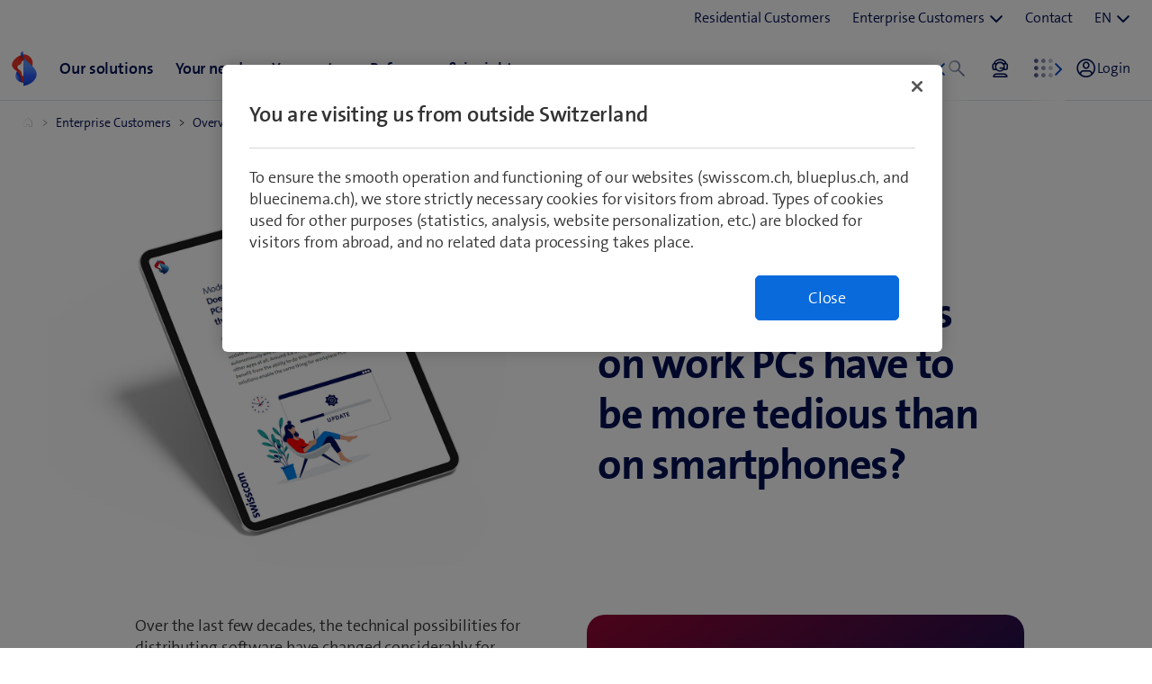

--- FILE ---
content_type: text/html;charset=utf-8
request_url: https://www.swisscom.ch/en/business/enterprise/downloads/digitalisierung/modern-app-deployment.html
body_size: 17715
content:

<!doctype html>
<html lang="en" class="has-facts-container mod modPage ">
	<head>
	<meta charset="UTF-8"/>
	<meta name="template" content="swisscom-content-page"/>
	<meta name="viewport" content="width=device-width, initial-scale=1"/>
	

	

    
<link rel="stylesheet" href="https://rcp.scsstatic.ch/etc.clientlibs/swisscom/clientlibs/clientlib-base.min.9bb367c1c6bad3d1363927d1f5a01aed.css" type="text/css">





	<title>Modern App Deployment | Swisscom</title>

	<link rel="canonical" href="https://www.swisscom.ch/en/business/enterprise/downloads/digitalisierung/modern-app-deployment.html"/>

	<meta name="description" content="Packaging, provision and installation of applications on workplace PCs and smartphones."/>
	<meta name="keywords" content="Download, Enterprise Customers, Data Driven Business"/>
	<meta name="robots" content="index,follow"/>
	<meta name="twitter:image" content="https://rcp.scsstatic.ch/content/dam/swisscom/de/biz/etp/downloads/modern-app-deployment-some.png"/>
<meta name="twitter:title" content="Modern App Deployment"/>
<meta property="og:image" content="https://rcp.scsstatic.ch/content/dam/swisscom/de/biz/etp/downloads/modern-app-deployment-some.png"/>
<meta property="og:description" content="Packaging, provision and installation of applications on workplace PCs and smartphones."/>
<meta property="og:title" content="Modern App Deployment"/>
<meta name="twitter:description" content="Packaging, provision and installation of applications on workplace PCs and smartphones."/>
<meta name="twitter:card" content="summary_large_image"/>
<meta property="og:type" content="article"/>
<meta property="og:url" content="https://www.swisscom.ch/en/business/enterprise/downloads/digitalisierung/modern-app-deployment.html"/>


	
		<link rel="alternate" hreflang="de" href="https://www.swisscom.ch/de/business/enterprise/downloads/digitalisierung/modern-app-deployment.html"/>
<link rel="alternate" hreflang="en" href="https://www.swisscom.ch/en/business/enterprise/downloads/digitalisierung/modern-app-deployment.html"/>
<link rel="alternate" hreflang="x-default" href="https://www.swisscom.ch/de/business/enterprise/downloads/digitalisierung/modern-app-deployment.html"/>

	




	<script data-odl-version="2.0.0" data-platform="scportal" src="https://rcp.scsstatic.ch/content/dam/swisscomsite/static1httl/cdn/datalayer-sync-min.js" data-env="prod" id="datalayer-api" data-domain="swisscom"></script>







	
	<link rel="preconnect" href="//dpm.demdex.net" crossorigin="use-credentials"/>
	<link rel="preconnect" href="//at.swisscom.ch"/>
	<link rel="dns-prefetch" href="//dpm.demdex.net"/>
	<link rel="dns-prefetch" href="//at.swisscom.ch"/>

	

	<script type="module" src="https://sdx.scsstatic.ch/v2.162.1/js/webcomponents/webcomponents/webcomponents.esm.js" integrity="sha512-CKSziBeuuV5bRTRzgxfrCoDhnmEnIEEvB/95hoQIwlXpu2qgo0+MTkPIjtldOqG2Yv431CKh2PelaVCQygi+eQ==" crossorigin></script>
	<script type="module" src="https://rcp.scsstatic.ch/portal-services/header-shared-webcomponents/2.46.2/build/header-shared-webcomponents.esm.js"></script>
	<link rel="preload" href="https://sdx.scsstatic.ch/v2.162.1/fonts/TheSans/TheSansB_400_.woff2" as="font" type="font/woff2" crossorigin/>
	<link rel="preload" href="https://sdx.scsstatic.ch/v2.162.1/fonts/TheSans/TheSansB_700_.woff2" as="font" type="font/woff2" crossorigin/>
	<link rel="preload" href="https://sdx.scsstatic.ch/v2.162.1/fonts/sdx-icons/sdx-icons.woff2" as="font" type="font/woff2" crossorigin/>
	<link rel="stylesheet" href="https://sdx.scsstatic.ch/v2.162.1/css/sdx.min.css" integrity="sha512-MJW5vmE2pFGpUgYlVB+A6rrqQ8SfCS3s5Ly8A/Z9KMTXB2LNeRd160OyHSjDCmfnoi3GmPOZz0V1TVsN6zMpkQ==" crossorigin/>
	<link rel="icon" href="https://sdx.scsstatic.ch/v2.162.1/images/favicon.ico" type="image/x-icon" sizes="32x32"/>
	<link rel="icon" href="https://sdx.scsstatic.ch/v2.162.1/images/svgs/swisscom-logo-lifeform.svg" type="image/svg+xml"/>
	<link rel="apple-touch-icon" href="https://sdx.scsstatic.ch/v2.162.1/images/swisscom-logo-lifeform-180x180.png"/>

	
	<link rel="modulepreload" href="https://rcp.scsstatic.ch/etc.clientlibs/swisscom/clientlibs/webpack-generated/resources/runtime.877c067df244b3ad2f60.js"/>
<link rel="modulepreload" href="https://rcp.scsstatic.ch/etc.clientlibs/swisscom/clientlibs/webpack-generated/resources/526.eea731ba2b4752921512.js"/>
<link rel="modulepreload" href="https://rcp.scsstatic.ch/etc.clientlibs/swisscom/clientlibs/webpack-generated/resources/71.c23057c28941496ab0fc.js"/>
<link rel="modulepreload" href="https://rcp.scsstatic.ch/etc.clientlibs/swisscom/clientlibs/webpack-generated/resources/745.d0ba5adc0cad9b9d5117.js"/>
<link rel="modulepreload" href="https://rcp.scsstatic.ch/etc.clientlibs/swisscom/clientlibs/webpack-generated/resources/859.26bbf83b24b47813a3e9.js"/>
<link rel="modulepreload" href="https://rcp.scsstatic.ch/etc.clientlibs/swisscom/clientlibs/webpack-generated/resources/274.e3c10e28104e32b161c0.js"/>
<link rel="modulepreload" href="https://rcp.scsstatic.ch/etc.clientlibs/swisscom/clientlibs/webpack-generated/resources/840.0d0afe18bb62b1923939.js"/>
<link rel="modulepreload" href="https://rcp.scsstatic.ch/etc.clientlibs/swisscom/clientlibs/webpack-generated/resources/504.42b15a9146c4c5903d7b.js"/>
<link rel="modulepreload" href="https://rcp.scsstatic.ch/etc.clientlibs/swisscom/clientlibs/webpack-generated/resources/537.2683768cfdaa7ac0ceb2.js"/>
<link rel="modulepreload" href="https://rcp.scsstatic.ch/etc.clientlibs/swisscom/clientlibs/webpack-generated/resources/451.8d91ffe295232718f28e.js"/>
<link rel="modulepreload" href="https://rcp.scsstatic.ch/etc.clientlibs/swisscom/clientlibs/webpack-generated/resources/greenfield.8fb06fc993b188320047.js"/>

	<link rel="stylesheet" href="https://rcp.scsstatic.ch/etc.clientlibs/swisscom/clientlibs/webpack-generated/resources/451.1c5390e62e566511f0f4.css"/>
<link rel="stylesheet" href="https://rcp.scsstatic.ch/etc.clientlibs/swisscom/clientlibs/webpack-generated/resources/greenfield.139ed7fff1afeeb2845c.css"/>

	<script>
		(window.$asyncPortalscripts = window.$asyncPortalscripts || []).push(import('https://rcp.scsstatic.ch/etc.clientlibs/swisscom/clientlibs/webpack-generated/resources/runtime.877c067df244b3ad2f60.js'),import('https://rcp.scsstatic.ch/etc.clientlibs/swisscom/clientlibs/webpack-generated/resources/526.eea731ba2b4752921512.js'),import('https://rcp.scsstatic.ch/etc.clientlibs/swisscom/clientlibs/webpack-generated/resources/71.c23057c28941496ab0fc.js'),import('https://rcp.scsstatic.ch/etc.clientlibs/swisscom/clientlibs/webpack-generated/resources/745.d0ba5adc0cad9b9d5117.js'),import('https://rcp.scsstatic.ch/etc.clientlibs/swisscom/clientlibs/webpack-generated/resources/859.26bbf83b24b47813a3e9.js'),import('https://rcp.scsstatic.ch/etc.clientlibs/swisscom/clientlibs/webpack-generated/resources/274.e3c10e28104e32b161c0.js'),import('https://rcp.scsstatic.ch/etc.clientlibs/swisscom/clientlibs/webpack-generated/resources/840.0d0afe18bb62b1923939.js'),import('https://rcp.scsstatic.ch/etc.clientlibs/swisscom/clientlibs/webpack-generated/resources/504.42b15a9146c4c5903d7b.js'),import('https://rcp.scsstatic.ch/etc.clientlibs/swisscom/clientlibs/webpack-generated/resources/537.2683768cfdaa7ac0ceb2.js'),import('https://rcp.scsstatic.ch/etc.clientlibs/swisscom/clientlibs/webpack-generated/resources/451.8d91ffe295232718f28e.js'),import('https://rcp.scsstatic.ch/etc.clientlibs/swisscom/clientlibs/webpack-generated/resources/greenfield.8fb06fc993b188320047.js'));
	</script>





	
	
	

	

	
	
	

	
	

</head>
	<body class="page basicpage  " id="page-5b93e21c24" style="background-color: " data-show-consent-popup="false" data-page-segment="ent" data-wcm-mode="DISABLED">
		
	<div id="tealiumTrackingInit" class="mod modTealium has-facts-container" data-page-tracking="{&#34;tealiumEnv&#34;:&#34;prod&#34;,&#34;uxTracking&#34;:true,&#34;templateName&#34;:&#34;swisscom/components/structure/page&#34;,&#34;tealiumCfu&#34;:&#34;ent&#34;,&#34;viewType&#34;:&#34;responsive&#34;,&#34;context&#34;:&#34;online&#34;,&#34;intelliAdConversionValue&#34;:&#34;&#34;,&#34;pagePath&#34;:&#34;downloads/digitalisierung/modern-app-deployment&#34;,&#34;lang&#34;:&#34;en&#34;,&#34;trackingPageType&#34;:&#34;home&#34;,&#34;uuid&#34;:&#34;J5-XRA&#34;,&#34;platform&#34;:&#34;scportal&#34;}"></div>
	

		
		
			<ul class="mod modSkipLinks">
	<li><a href="#content" class="skip-link skip-link-content">Jump to content</a></li>
	<li><a href="#search" class="skip-link skip-link-search">Jump to search</a></li>
	<li><a href="#footer" class="skip-link skip-link-footer">Jump to page footer</a></li>
</ul>

			



			

<div class="root responsivegrid mod modLightbox main-wrapper">


<div class="aem-Grid aem-Grid--12 aem-Grid--default--12 ">
    
    <div class="render-header aem-GridColumn aem-GridColumn--default--12">
	
	<link rel="modulepreload" href="https://rcp.scsstatic.ch/etc.clientlibs/swisscom/clientlibs/webpack-generated/resources/header.24faf05edf79ec8d165c.js"/>

	<link rel="stylesheet" href="https://rcp.scsstatic.ch/etc.clientlibs/swisscom/clientlibs/webpack-generated/resources/header.9db0b1bd6ccffa06ad07.css"/>

	<script>
		(window.$asyncPortalscripts = window.$asyncPortalscripts || []).push(import('https://rcp.scsstatic.ch/etc.clientlibs/swisscom/clientlibs/webpack-generated/resources/header.24faf05edf79ec8d165c.js'));
	</script>


	
	
	
	
	


<div class="mod modCrisisHeader has-facts-container sdx-container" data-crisis-data-url="/en/business/enterprise/downloads/digitalisierung/modern-app-deployment.crisis-config.json"></div>

	<sdx-header class="mod modRenderSdxHeader has-facts-container has-breadcrumb" index="{&#34;label&#34;:&#34;Business customers&#34;,&#34;href&#34;:&#34;/en/business.html&#34;,&#34;active&#34;:false,&#34;hidden&#34;:false,&#34;dataset&#34;:{&#34;trackLabel&#34;:&#34;biz&#34;,&#34;trackCategory&#34;:&#34;home&#34;,&#34;trackLocation&#34;:&#34;header&#34;,&#34;trackAction&#34;:&#34;link&#34;},&#34;imageSrc&#34;:&#34;&#34;}" navigation="{&#34;secondary&#34;:{&#34;label&#34;:&#34;Services&#34;,&#34;active&#34;:false,&#34;hidden&#34;:false,&#34;children&#34;:[],&#34;dataset&#34;:{&#34;trackLabel&#34;:&#34;services&#34;,&#34;trackCategory&#34;:&#34;l0-toolbar&#34;,&#34;trackLocation&#34;:&#34;header&#34;,&#34;trackAction&#34;:&#34;link&#34;}},&#34;tertiary&#34;:{&#34;label&#34;:&#34;Contact \u0026 Language&#34;,&#34;active&#34;:false,&#34;hidden&#34;:false,&#34;children&#34;:[{&#34;label&#34;:&#34;Residential Customers&#34;,&#34;href&#34;:&#34;/en/residential.html&#34;,&#34;active&#34;:false,&#34;hidden&#34;:false,&#34;children&#34;:[],&#34;dataset&#34;:{&#34;trackLabel&#34;:&#34;Residential&#34;,&#34;trackCategory&#34;:&#34;l0-toolbar&#34;,&#34;trackLocation&#34;:&#34;header&#34;,&#34;trackAction&#34;:&#34;link&#34;}},{&#34;label&#34;:&#34;Enterprise Customers&#34;,&#34;active&#34;:false,&#34;hidden&#34;:false,&#34;children&#34;:[{&#34;label&#34;:&#34;All business customers&#34;,&#34;href&#34;:&#34;/en/business.html&#34;,&#34;active&#34;:false,&#34;hidden&#34;:false,&#34;children&#34;:[],&#34;dataset&#34;:{&#34;trackLabel&#34;:&#34;biz&#34;,&#34;trackCategory&#34;:&#34;l0-toolbar&#34;,&#34;trackLocation&#34;:&#34;header&#34;,&#34;trackAction&#34;:&#34;link&#34;}},{&#34;label&#34;:&#34;SME&#34;,&#34;href&#34;:&#34;/en/business/sme.html&#34;,&#34;active&#34;:false,&#34;hidden&#34;:false,&#34;children&#34;:[],&#34;dataset&#34;:{&#34;trackLabel&#34;:&#34;sme&#34;,&#34;trackCategory&#34;:&#34;l0-toolbar&#34;,&#34;trackLocation&#34;:&#34;header&#34;,&#34;trackAction&#34;:&#34;link&#34;}},{&#34;label&#34;:&#34;Enterprise Customers&#34;,&#34;href&#34;:&#34;/en/business/enterprise.html&#34;,&#34;active&#34;:true,&#34;hidden&#34;:false,&#34;children&#34;:[],&#34;dataset&#34;:{&#34;trackLabel&#34;:&#34;ent&#34;,&#34;trackCategory&#34;:&#34;l0-toolbar&#34;,&#34;trackLocation&#34;:&#34;header&#34;,&#34;trackAction&#34;:&#34;link&#34;}},{&#34;label&#34;:&#34;Startup&#34;,&#34;href&#34;:&#34;/en/business/start-up.html&#34;,&#34;active&#34;:false,&#34;hidden&#34;:false,&#34;children&#34;:[],&#34;dataset&#34;:{&#34;trackLabel&#34;:&#34;start-up&#34;,&#34;trackCategory&#34;:&#34;l0-toolbar&#34;,&#34;trackLocation&#34;:&#34;header&#34;,&#34;trackAction&#34;:&#34;link&#34;}}],&#34;dataset&#34;:{&#34;trackLabel&#34;:&#34;Business&#34;,&#34;trackCategory&#34;:&#34;l0-toolbar&#34;,&#34;trackLocation&#34;:&#34;header&#34;,&#34;trackAction&#34;:&#34;link&#34;}},{&#34;label&#34;:&#34;Contact&#34;,&#34;href&#34;:&#34;/en/business/enterprise/contact.html&#34;,&#34;active&#34;:false,&#34;hidden&#34;:false,&#34;children&#34;:[],&#34;dataset&#34;:{&#34;trackLabel&#34;:&#34;Contact&#34;,&#34;trackCategory&#34;:&#34;l0-toolbar&#34;,&#34;trackLocation&#34;:&#34;header&#34;,&#34;trackAction&#34;:&#34;link&#34;}},{&#34;label&#34;:&#34;EN&#34;,&#34;active&#34;:true,&#34;hidden&#34;:false,&#34;children&#34;:[{&#34;label&#34;:&#34;DE&#34;,&#34;href&#34;:&#34;https://www.swisscom.ch/de/business/enterprise/downloads/digitalisierung/modern-app-deployment.html&#34;,&#34;active&#34;:false,&#34;hidden&#34;:false,&#34;dataset&#34;:{&#34;trackLabel&#34;:&#34;language-selection-de&#34;,&#34;trackCategory&#34;:&#34;l0-toolbar&#34;,&#34;trackLocation&#34;:&#34;header&#34;,&#34;trackAction&#34;:&#34;link&#34;}}],&#34;dataset&#34;:{&#34;trackLabel&#34;:&#34;language-selection&#34;,&#34;trackCategory&#34;:&#34;l0-toolbar&#34;,&#34;trackLocation&#34;:&#34;header&#34;,&#34;trackAction&#34;:&#34;link&#34;}}]},&#34;main&#34;:{&#34;label&#34;:&#34;Business customers&#34;,&#34;href&#34;:&#34;/en/business.html&#34;,&#34;active&#34;:false,&#34;hidden&#34;:false,&#34;children&#34;:[{&#34;label&#34;:&#34;Enterprise Customers&#34;,&#34;href&#34;:&#34;/en/business/enterprise.html&#34;,&#34;active&#34;:false,&#34;hidden&#34;:true,&#34;children&#34;:[{&#34;active&#34;:false,&#34;hidden&#34;:false,&#34;children&#34;:[{&#34;label&#34;:&#34;Overview of Studies \u0026 Whitepapers&#34;,&#34;href&#34;:&#34;/en/business/enterprise/downloads.html&#34;,&#34;active&#34;:false,&#34;hidden&#34;:true,&#34;children&#34;:[{&#34;label&#34;:&#34;Studies \u0026 Whitepapers “Digital Business”&#34;,&#34;href&#34;:&#34;/en/business/enterprise/downloads/digitalisierung.html&#34;,&#34;active&#34;:false,&#34;hidden&#34;:true,&#34;children&#34;:[{&#34;label&#34;:&#34;Modern App Deployment&#34;,&#34;href&#34;:&#34;/en/business/enterprise/downloads/digitalisierung/modern-app-deployment.html&#34;,&#34;active&#34;:true,&#34;hidden&#34;:true,&#34;dataset&#34;:{&#34;trackLabel&#34;:&#34;biz/etp/downloads/digitalisierung/modern-app-deployment&#34;,&#34;trackCategory&#34;:&#34;l1-mdd&#34;,&#34;trackLocation&#34;:&#34;header&#34;,&#34;trackAction&#34;:&#34;link&#34;}}],&#34;dataset&#34;:{&#34;trackLabel&#34;:&#34;biz/etp/downloads/digitalisierung&#34;,&#34;trackCategory&#34;:&#34;l1-mdd&#34;,&#34;trackLocation&#34;:&#34;header&#34;,&#34;trackAction&#34;:&#34;link&#34;}}],&#34;dataset&#34;:{&#34;trackLabel&#34;:&#34;biz/etp/downloads&#34;,&#34;trackCategory&#34;:&#34;l1-mdd&#34;,&#34;trackLocation&#34;:&#34;header&#34;,&#34;trackAction&#34;:&#34;link&#34;}}],&#34;dataset&#34;:{&#34;trackLabel&#34;:&#34;biz&#34;,&#34;trackCategory&#34;:&#34;l1-mdd&#34;,&#34;trackLocation&#34;:&#34;header&#34;,&#34;trackAction&#34;:&#34;link&#34;}}],&#34;dataset&#34;:{&#34;trackLabel&#34;:&#34;biz/etp&#34;,&#34;trackCategory&#34;:&#34;l1-mdd&#34;,&#34;trackLocation&#34;:&#34;header&#34;,&#34;trackAction&#34;:&#34;link&#34;}},{&#34;label&#34;:&#34;Our solutions&#34;,&#34;href&#34;:&#34;/en/business/corp-unsere-loesungen.html&#34;,&#34;active&#34;:false,&#34;hidden&#34;:false,&#34;children&#34;:[{&#34;active&#34;:false,&#34;hidden&#34;:false,&#34;children&#34;:[{&#34;label&#34;:&#34;Mobile&#34;,&#34;href&#34;:&#34;/en/business/enterprise/offer/enterprise-mobile.html&#34;,&#34;active&#34;:false,&#34;hidden&#34;:false,&#34;dataset&#34;:{&#34;trackLabel&#34;:&#34;biz/corp-unsere-loesungen/mobile&#34;,&#34;trackCategory&#34;:&#34;l1-mdd&#34;,&#34;trackLocation&#34;:&#34;header&#34;,&#34;trackAction&#34;:&#34;link&#34;},&#34;description&#34;:&#34;The stable foundation for mobile working&#34;,&#34;imageSrc&#34;:&#34;&#34;},{&#34;label&#34;:&#34;Network, Internet \u0026 Telephony&#34;,&#34;href&#34;:&#34;/en/business/enterprise/offer/wireline.html&#34;,&#34;active&#34;:false,&#34;hidden&#34;:false,&#34;dataset&#34;:{&#34;trackLabel&#34;:&#34;biz/corp-unsere-loesungen/netzwerk&#34;,&#34;trackCategory&#34;:&#34;l1-mdd&#34;,&#34;trackLocation&#34;:&#34;header&#34;,&#34;trackAction&#34;:&#34;link&#34;},&#34;description&#34;:&#34;Smart, fast and flexible networks&#34;,&#34;imageSrc&#34;:&#34;&#34;},{&#34;label&#34;:&#34;beem&#34;,&#34;href&#34;:&#34;/en/business/beem.html&#34;,&#34;active&#34;:false,&#34;hidden&#34;:false,&#34;dataset&#34;:{&#34;trackLabel&#34;:&#34;biz/corp-unsere-loesungen/beem&#34;,&#34;trackCategory&#34;:&#34;l1-mdd&#34;,&#34;trackLocation&#34;:&#34;header&#34;,&#34;trackAction&#34;:&#34;link&#34;},&#34;description&#34;:&#34;Networking and cybersecurity, reimagined&#34;,&#34;imageSrc&#34;:&#34;&#34;},{&#34;label&#34;:&#34;Cloud&#34;,&#34;href&#34;:&#34;/en/business/enterprise/offer/cloud.html&#34;,&#34;active&#34;:false,&#34;hidden&#34;:false,&#34;dataset&#34;:{&#34;trackLabel&#34;:&#34;biz/corp-unsere-loesungen/cloud&#34;,&#34;trackCategory&#34;:&#34;l1-mdd&#34;,&#34;trackLocation&#34;:&#34;header&#34;,&#34;trackAction&#34;:&#34;link&#34;},&#34;description&#34;:&#34;Cloud solutions as the key to digitalisation&#34;,&#34;imageSrc&#34;:&#34;&#34;},{&#34;label&#34;:&#34;Security&#34;,&#34;href&#34;:&#34;/en/business/enterprise/offer/security.html&#34;,&#34;active&#34;:false,&#34;hidden&#34;:false,&#34;dataset&#34;:{&#34;trackLabel&#34;:&#34;biz/corp-unsere-loesungen/security&#34;,&#34;trackCategory&#34;:&#34;l1-mdd&#34;,&#34;trackLocation&#34;:&#34;header&#34;,&#34;trackAction&#34;:&#34;link&#34;},&#34;description&#34;:&#34;Protect your IT infrastructure from cyberattack&#34;,&#34;imageSrc&#34;:&#34;&#34;}],&#34;dataset&#34;:{&#34;trackLabel&#34;:&#34;biz&#34;,&#34;trackCategory&#34;:&#34;l1-mdd&#34;,&#34;trackLocation&#34;:&#34;header&#34;,&#34;trackAction&#34;:&#34;link&#34;}},{&#34;active&#34;:false,&#34;hidden&#34;:false,&#34;children&#34;:[{&#34;label&#34;:&#34;New Way of Working&#34;,&#34;href&#34;:&#34;/en/business/enterprise/offer/new-work.html&#34;,&#34;active&#34;:false,&#34;hidden&#34;:false,&#34;dataset&#34;:{&#34;trackLabel&#34;:&#34;biz/corp-unsere-loesungen/new-way-of-working&#34;,&#34;trackCategory&#34;:&#34;l1-mdd&#34;,&#34;trackLocation&#34;:&#34;header&#34;,&#34;trackAction&#34;:&#34;link&#34;},&#34;description&#34;:&#34;For cross-company collaboration&#34;,&#34;imageSrc&#34;:&#34;&#34;},{&#34;label&#34;:&#34;Internet of Things (IoT)&#34;,&#34;href&#34;:&#34;/en/business/enterprise/offer/iot.html&#34;,&#34;active&#34;:false,&#34;hidden&#34;:false,&#34;dataset&#34;:{&#34;trackLabel&#34;:&#34;biz/corp-unsere-loesungen/iot&#34;,&#34;trackCategory&#34;:&#34;l1-mdd&#34;,&#34;trackLocation&#34;:&#34;header&#34;,&#34;trackAction&#34;:&#34;link&#34;},&#34;description&#34;:&#34;IoT solutions with outstanding connectivity&#34;,&#34;imageSrc&#34;:&#34;&#34;},{&#34;label&#34;:&#34;Platforms \u0026 Applications&#34;,&#34;href&#34;:&#34;/en/business/enterprise/offer/platforms-applications.html&#34;,&#34;active&#34;:false,&#34;hidden&#34;:false,&#34;dataset&#34;:{&#34;trackLabel&#34;:&#34;biz/corp-unsere-loesungen/plattform-application&#34;,&#34;trackCategory&#34;:&#34;l1-mdd&#34;,&#34;trackLocation&#34;:&#34;header&#34;,&#34;trackAction&#34;:&#34;link&#34;},&#34;description&#34;:&#34;Design, develop and integrate digital solutions&#34;,&#34;imageSrc&#34;:&#34;&#34;},{&#34;label&#34;:&#34;Custom Solutions&#34;,&#34;href&#34;:&#34;/en/business/enterprise/offer/custom-solutions.html&#34;,&#34;active&#34;:false,&#34;hidden&#34;:false,&#34;dataset&#34;:{&#34;trackLabel&#34;:&#34;biz/corp-unsere-loesungen/custom-solutions&#34;,&#34;trackCategory&#34;:&#34;l1-mdd&#34;,&#34;trackLocation&#34;:&#34;header&#34;,&#34;trackAction&#34;:&#34;link&#34;},&#34;description&#34;:&#34;Individually tailored solutions&#34;,&#34;imageSrc&#34;:&#34;&#34;},{&#34;label&#34;:&#34;All solutions at a glance&#34;,&#34;href&#34;:&#34;/en/business/enterprise/offer.html&#34;,&#34;active&#34;:false,&#34;hidden&#34;:false,&#34;dataset&#34;:{&#34;trackLabel&#34;:&#34;biz/corp-unsere-loesungen/alle-loesungen&#34;,&#34;trackCategory&#34;:&#34;l1-mdd&#34;,&#34;trackLocation&#34;:&#34;header&#34;,&#34;trackAction&#34;:&#34;link&#34;},&#34;description&#34;:&#34;Comprehensive range of solutions for companies&#34;,&#34;imageSrc&#34;:&#34;&#34;}],&#34;dataset&#34;:{&#34;trackLabel&#34;:&#34;biz&#34;,&#34;trackCategory&#34;:&#34;l1-mdd&#34;,&#34;trackLocation&#34;:&#34;header&#34;,&#34;trackAction&#34;:&#34;link&#34;}},{&#34;label&#34;:&#34;Explore&#34;,&#34;href&#34;:&#34;/en/business/enterprise/enable-drive-protect/ai.html&#34;,&#34;active&#34;:false,&#34;hidden&#34;:false,&#34;dataset&#34;:{&#34;trackLabel&#34;:&#34;biz/corp-unsere-loesungen/ai&#34;,&#34;trackCategory&#34;:&#34;l1-mdd&#34;,&#34;trackLocation&#34;:&#34;header&#34;,&#34;trackAction&#34;:&#34;link&#34;},&#34;description&#34;:&#34;Ready for the future with AI for your company&#34;,&#34;imageSrc&#34;:&#34;https://rcp.scsstatic.ch/content/dam/swisscom/de/biz/one-b2b/ai_kuenstl344x256px.png&#34;},{&#34;label&#34;:&#34;Explore&#34;,&#34;href&#34;:&#34;/en/business/enterprise/offer/platforms-applications/data-driven-business/swiss-ai-platform.html&#34;,&#34;active&#34;:false,&#34;hidden&#34;:false,&#34;dataset&#34;:{&#34;trackLabel&#34;:&#34;biz/corp-unsere-loesungen/swiss-ai-platform&#34;,&#34;trackCategory&#34;:&#34;l1-mdd&#34;,&#34;trackLocation&#34;:&#34;header&#34;,&#34;trackAction&#34;:&#34;link&#34;},&#34;description&#34;:&#34;Swiss AI Platform - with comprehensive data protection&#34;,&#34;imageSrc&#34;:&#34;https://rcp.scsstatic.ch/content/dam/swisscom/de/biz/one-b2b/swiss_ai344x256px.png&#34;},{&#34;label&#34;:&#34;Explore&#34;,&#34;href&#34;:&#34;/en/business/enterprise/offer/platforms-applications/data-driven-business/analytics-consulting.html&#34;,&#34;active&#34;:false,&#34;hidden&#34;:false,&#34;dataset&#34;:{&#34;trackLabel&#34;:&#34;biz/corp-unsere-loesungen/analytics-beratung&#34;,&#34;trackCategory&#34;:&#34;l1-mdd&#34;,&#34;trackLocation&#34;:&#34;header&#34;,&#34;trackAction&#34;:&#34;link&#34;},&#34;description&#34;:&#34;Data \u0026 AI Consulting for value-generating data use&#34;,&#34;imageSrc&#34;:&#34;https://rcp.scsstatic.ch/content/dam/swisscom/de/biz/one-b2b/data-ai-berat344x256px.png&#34;}],&#34;dataset&#34;:{&#34;trackLabel&#34;:&#34;biz/corp-unsere-loesungen&#34;,&#34;trackCategory&#34;:&#34;l1-mdd&#34;,&#34;trackLocation&#34;:&#34;header&#34;,&#34;trackAction&#34;:&#34;link&#34;},&#34;imageSrc&#34;:&#34;&#34;},{&#34;label&#34;:&#34;Your needs&#34;,&#34;href&#34;:&#34;/en/business/corp-ihre-beduerfnisse.html&#34;,&#34;active&#34;:false,&#34;hidden&#34;:false,&#34;children&#34;:[{&#34;active&#34;:false,&#34;hidden&#34;:false,&#34;children&#34;:[{&#34;label&#34;:&#34;Enable your business&#34;,&#34;href&#34;:&#34;/en/business/enterprise/enable-drive-protect/agile-it.html&#34;,&#34;active&#34;:false,&#34;hidden&#34;:false,&#34;dataset&#34;:{&#34;trackLabel&#34;:&#34;biz/corp-ihre-beduerfnisse/enable-your-business&#34;,&#34;trackCategory&#34;:&#34;l1-mdd&#34;,&#34;trackLocation&#34;:&#34;header&#34;,&#34;trackAction&#34;:&#34;link&#34;},&#34;description&#34;:&#34;With a stable IT foundation&#34;,&#34;imageSrc&#34;:&#34;&#34;},{&#34;label&#34;:&#34;Drive your business&#34;,&#34;href&#34;:&#34;/en/business/enterprise/enable-drive-protect/digital-transformation.html&#34;,&#34;active&#34;:false,&#34;hidden&#34;:false,&#34;dataset&#34;:{&#34;trackLabel&#34;:&#34;biz/corp-ihre-beduerfnisse/drive-your-business&#34;,&#34;trackCategory&#34;:&#34;l1-mdd&#34;,&#34;trackLocation&#34;:&#34;header&#34;,&#34;trackAction&#34;:&#34;link&#34;},&#34;description&#34;:&#34;Through digital transformation&#34;,&#34;imageSrc&#34;:&#34;&#34;},{&#34;label&#34;:&#34;Protect your business&#34;,&#34;href&#34;:&#34;/en/business/enterprise/enable-drive-protect/cybersecurity.html&#34;,&#34;active&#34;:false,&#34;hidden&#34;:false,&#34;dataset&#34;:{&#34;trackLabel&#34;:&#34;biz/corp-ihre-beduerfnisse/protect-your-business&#34;,&#34;trackCategory&#34;:&#34;l1-mdd&#34;,&#34;trackLocation&#34;:&#34;header&#34;,&#34;trackAction&#34;:&#34;link&#34;},&#34;description&#34;:&#34;Identify risks, safeguard data and operations&#34;,&#34;imageSrc&#34;:&#34;&#34;},{&#34;label&#34;:&#34;Improve sustainability&#34;,&#34;href&#34;:&#34;/en/business/sustainability.html&#34;,&#34;active&#34;:false,&#34;hidden&#34;:false,&#34;dataset&#34;:{&#34;trackLabel&#34;:&#34;biz/corp-ihre-beduerfnisse/nachhaltigkeitsziele-erreichen&#34;,&#34;trackCategory&#34;:&#34;l1-mdd&#34;,&#34;trackLocation&#34;:&#34;header&#34;,&#34;trackAction&#34;:&#34;link&#34;},&#34;description&#34;:&#34;With a data-driven approach&#34;,&#34;imageSrc&#34;:&#34;&#34;}],&#34;dataset&#34;:{&#34;trackLabel&#34;:&#34;biz&#34;,&#34;trackCategory&#34;:&#34;l1-mdd&#34;,&#34;trackLocation&#34;:&#34;header&#34;,&#34;trackAction&#34;:&#34;link&#34;}},{&#34;label&#34;:&#34;Find out more&#34;,&#34;href&#34;:&#34;/en/business/enterprise/enable-drive-protect.html&#34;,&#34;active&#34;:false,&#34;hidden&#34;:false,&#34;dataset&#34;:{&#34;trackLabel&#34;:&#34;biz/corp-ihre-beduerfnisse/enable-drive-protect&#34;,&#34;trackCategory&#34;:&#34;l1-mdd&#34;,&#34;trackLocation&#34;:&#34;header&#34;,&#34;trackAction&#34;:&#34;link&#34;},&#34;description&#34;:&#34;Enable, drive \u0026 protect your business&#34;,&#34;imageSrc&#34;:&#34;https://rcp.scsstatic.ch/content/dam/swisscom/de/biz/etp/edp_wheel_en-v3.jpg&#34;}],&#34;dataset&#34;:{&#34;trackLabel&#34;:&#34;biz/corp-ihre-beduerfnisse&#34;,&#34;trackCategory&#34;:&#34;l1-mdd&#34;,&#34;trackLocation&#34;:&#34;header&#34;,&#34;trackAction&#34;:&#34;link&#34;},&#34;imageSrc&#34;:&#34;&#34;},{&#34;label&#34;:&#34;Your sector&#34;,&#34;href&#34;:&#34;/en/business/corp-ihre-branche.html&#34;,&#34;active&#34;:false,&#34;hidden&#34;:false,&#34;children&#34;:[{&#34;active&#34;:false,&#34;hidden&#34;:false,&#34;children&#34;:[{&#34;label&#34;:&#34;Banking&#34;,&#34;href&#34;:&#34;/en/business/enterprise/offer/banking.html&#34;,&#34;active&#34;:false,&#34;hidden&#34;:false,&#34;dataset&#34;:{&#34;trackLabel&#34;:&#34;biz/corp-ihre-branche/banking&#34;,&#34;trackCategory&#34;:&#34;l1-mdd&#34;,&#34;trackLocation&#34;:&#34;header&#34;,&#34;trackAction&#34;:&#34;link&#34;},&#34;description&#34;:&#34;Banking solutions from infrastructure to core systems&#34;,&#34;imageSrc&#34;:&#34;&#34;},{&#34;label&#34;:&#34;Health&#34;,&#34;href&#34;:&#34;/en/business/enterprise/offer/health.html&#34;,&#34;active&#34;:false,&#34;hidden&#34;:false,&#34;dataset&#34;:{&#34;trackLabel&#34;:&#34;biz/corp-ihre-branche/health&#34;,&#34;trackCategory&#34;:&#34;l1-mdd&#34;,&#34;trackLocation&#34;:&#34;header&#34;,&#34;trackAction&#34;:&#34;link&#34;},&#34;description&#34;:&#34;Digital solutions for efficient healthcare&#34;,&#34;imageSrc&#34;:&#34;&#34;},{&#34;label&#34;:&#34;Insurance&#34;,&#34;href&#34;:&#34;/en/business/enterprise/offer/insurance.html&#34;,&#34;active&#34;:false,&#34;hidden&#34;:false,&#34;dataset&#34;:{&#34;trackLabel&#34;:&#34;biz/corp-ihre-branche/insurance&#34;,&#34;trackCategory&#34;:&#34;l1-mdd&#34;,&#34;trackLocation&#34;:&#34;header&#34;,&#34;trackAction&#34;:&#34;link&#34;},&#34;description&#34;:&#34;Digital transformation in the insurance industry&#34;,&#34;imageSrc&#34;:&#34;&#34;},{&#34;label&#34;:&#34;Manufacturing&#34;,&#34;href&#34;:&#34;/en/business/enterprise/offer/manufacturing.html&#34;,&#34;active&#34;:false,&#34;hidden&#34;:false,&#34;dataset&#34;:{&#34;trackLabel&#34;:&#34;biz/corp-ihre-branche/manufacturing&#34;,&#34;trackCategory&#34;:&#34;l1-mdd&#34;,&#34;trackLocation&#34;:&#34;header&#34;,&#34;trackAction&#34;:&#34;link&#34;},&#34;description&#34;:&#34;A holistic approach to smart manufacturing&#34;,&#34;imageSrc&#34;:&#34;&#34;}],&#34;dataset&#34;:{&#34;trackLabel&#34;:&#34;biz&#34;,&#34;trackCategory&#34;:&#34;l1-mdd&#34;,&#34;trackLocation&#34;:&#34;header&#34;,&#34;trackAction&#34;:&#34;link&#34;}},{&#34;active&#34;:false,&#34;hidden&#34;:false,&#34;children&#34;:[{&#34;label&#34;:&#34;Emergency services&#34;,&#34;href&#34;:&#34;/en/business/enterprise/offer/bors.html&#34;,&#34;active&#34;:false,&#34;hidden&#34;:false,&#34;dataset&#34;:{&#34;trackLabel&#34;:&#34;biz/corp-ihre-branche/blaulicht-organisationen&#34;,&#34;trackCategory&#34;:&#34;l1-mdd&#34;,&#34;trackLocation&#34;:&#34;header&#34;,&#34;trackAction&#34;:&#34;link&#34;},&#34;description&#34;:&#34;Managed Service for emergency alerts&#34;,&#34;imageSrc&#34;:&#34;&#34;},{&#34;label&#34;:&#34;Public&#34;,&#34;href&#34;:&#34;/en/business/enterprise/offer/public.html&#34;,&#34;active&#34;:false,&#34;hidden&#34;:false,&#34;dataset&#34;:{&#34;trackLabel&#34;:&#34;biz/corp-ihre-branche/public&#34;,&#34;trackCategory&#34;:&#34;l1-mdd&#34;,&#34;trackLocation&#34;:&#34;header&#34;,&#34;trackAction&#34;:&#34;link&#34;},&#34;description&#34;:&#34;Digitisation solutions for the public sector&#34;,&#34;imageSrc&#34;:&#34;&#34;}],&#34;dataset&#34;:{&#34;trackLabel&#34;:&#34;biz&#34;,&#34;trackCategory&#34;:&#34;l1-mdd&#34;,&#34;trackLocation&#34;:&#34;header&#34;,&#34;trackAction&#34;:&#34;link&#34;}}],&#34;dataset&#34;:{&#34;trackLabel&#34;:&#34;biz/corp-ihre-branche&#34;,&#34;trackCategory&#34;:&#34;l1-mdd&#34;,&#34;trackLocation&#34;:&#34;header&#34;,&#34;trackAction&#34;:&#34;link&#34;},&#34;imageSrc&#34;:&#34;&#34;},{&#34;label&#34;:&#34;References \u0026 insights&#34;,&#34;href&#34;:&#34;/en/business/corp-referenzen-insights.html&#34;,&#34;active&#34;:false,&#34;hidden&#34;:false,&#34;children&#34;:[{&#34;active&#34;:false,&#34;hidden&#34;:false,&#34;children&#34;:[{&#34;label&#34;:&#34;References&#34;,&#34;href&#34;:&#34;https://www.swisscom.ch/en/business/enterprise/success-stories.html#/?lib_segments\u003dEnterprise%20Customers\u0026lib_pagetype\u003dReference&#34;,&#34;active&#34;:false,&#34;hidden&#34;:false,&#34;dataset&#34;:{&#34;trackLabel&#34;:&#34;biz/corp-referenzen-insights/referenzen&#34;,&#34;trackCategory&#34;:&#34;l1-mdd&#34;,&#34;trackLocation&#34;:&#34;header&#34;,&#34;trackAction&#34;:&#34;link&#34;},&#34;description&#34;:&#34;Examples of our solutions in practice&#34;,&#34;imageSrc&#34;:&#34;&#34;},{&#34;label&#34;:&#34;Articles&#34;,&#34;href&#34;:&#34;https://www.swisscom.ch/en/business/enterprise/library.html#/?lib_segments\u003dEnterprise%20Customers\u0026lib_pagetype\u003dArticle&#34;,&#34;active&#34;:false,&#34;hidden&#34;:false,&#34;dataset&#34;:{&#34;trackLabel&#34;:&#34;biz/corp-referenzen-insights/artikel&#34;,&#34;trackCategory&#34;:&#34;l1-mdd&#34;,&#34;trackLocation&#34;:&#34;header&#34;,&#34;trackAction&#34;:&#34;link&#34;},&#34;description&#34;:&#34;Technical articles on different topics and industries&#34;,&#34;imageSrc&#34;:&#34;&#34;},{&#34;label&#34;:&#34;Studies \u0026 white papers&#34;,&#34;href&#34;:&#34;https://www.swisscom.ch/en/business/enterprise/library.html#/?lib_segments\u003dEnterprise%20Customers\u0026lib_pagetype\u003dDownload&#34;,&#34;active&#34;:false,&#34;hidden&#34;:false,&#34;dataset&#34;:{&#34;trackLabel&#34;:&#34;biz/corp-referenzen-insights/studien-whitepaper&#34;,&#34;trackCategory&#34;:&#34;l1-mdd&#34;,&#34;trackLocation&#34;:&#34;header&#34;,&#34;trackAction&#34;:&#34;link&#34;},&#34;description&#34;:&#34;Interesting studies and white papers&#34;,&#34;imageSrc&#34;:&#34;&#34;},{&#34;label&#34;:&#34;Events and webinars&#34;,&#34;href&#34;:&#34;/en/business/enterprise/events-webinars.html&#34;,&#34;active&#34;:false,&#34;hidden&#34;:false,&#34;dataset&#34;:{&#34;trackLabel&#34;:&#34;biz/corp-referenzen-insights/events-webinar&#34;,&#34;trackCategory&#34;:&#34;l1-mdd&#34;,&#34;trackLocation&#34;:&#34;header&#34;,&#34;trackAction&#34;:&#34;link&#34;},&#34;description&#34;:&#34;All events for enterprise customers&#34;,&#34;imageSrc&#34;:&#34;&#34;}],&#34;dataset&#34;:{&#34;trackLabel&#34;:&#34;biz&#34;,&#34;trackCategory&#34;:&#34;l1-mdd&#34;,&#34;trackLocation&#34;:&#34;header&#34;,&#34;trackAction&#34;:&#34;link&#34;}},{&#34;label&#34;:&#34;Find out more&#34;,&#34;href&#34;:&#34;/en/business/enterprise/downloads/AI/generative-artificial-intelligence.html&#34;,&#34;active&#34;:false,&#34;hidden&#34;:false,&#34;dataset&#34;:{&#34;trackLabel&#34;:&#34;biz/corp-referenzen-insights/hero-1&#34;,&#34;trackCategory&#34;:&#34;l1-mdd&#34;,&#34;trackLocation&#34;:&#34;header&#34;,&#34;trackAction&#34;:&#34;link&#34;},&#34;description&#34;:&#34;Background information on Generative AI&#34;,&#34;imageSrc&#34;:&#34;https://www.swisscom.ch/content/dam/swisscom/de/biz/etp/security-e-learningtitelbild-it.JPG&#34;},{&#34;label&#34;:&#34;Find out more&#34;,&#34;href&#34;:&#34;/en/business/enterprise/success-stories/wholesale-and-retail/coop.html&#34;,&#34;active&#34;:false,&#34;hidden&#34;:false,&#34;dataset&#34;:{&#34;trackLabel&#34;:&#34;biz/corp-referenzen-insights/hero-2&#34;,&#34;trackCategory&#34;:&#34;l1-mdd&#34;,&#34;trackLocation&#34;:&#34;header&#34;,&#34;trackAction&#34;:&#34;link&#34;},&#34;description&#34;:&#34;How Coop is using IoT in its business &#34;,&#34;imageSrc&#34;:&#34;https://rcp.scsstatic.ch/content/dam/swisscom/de/biz/etp/referenzen/coop-testimonial-teaser-770x578.jpg&#34;},{&#34;label&#34;:&#34;Find out more&#34;,&#34;href&#34;:&#34;/en/business/enterprise/downloads/sustainability/sustainability-software-radar-2024.html&#34;,&#34;active&#34;:false,&#34;hidden&#34;:false,&#34;dataset&#34;:{&#34;trackLabel&#34;:&#34;biz/corp-referenzen-insights/hero-3&#34;,&#34;trackCategory&#34;:&#34;l1-mdd&#34;,&#34;trackLocation&#34;:&#34;header&#34;,&#34;trackAction&#34;:&#34;link&#34;},&#34;description&#34;:&#34;Software solutions for sustainability&#34;,&#34;imageSrc&#34;:&#34;https://rcp.scsstatic.ch/content/dam/swisscom/de/biz/etp/downloads/teaserbilder-neu/sustainability-teaser-460x275.jpg&#34;}],&#34;dataset&#34;:{&#34;trackLabel&#34;:&#34;biz/corp-referenzen-insights&#34;,&#34;trackCategory&#34;:&#34;l1-mdd&#34;,&#34;trackLocation&#34;:&#34;header&#34;,&#34;trackAction&#34;:&#34;link&#34;},&#34;imageSrc&#34;:&#34;&#34;}],&#34;dataset&#34;:{&#34;trackLabel&#34;:&#34;biz&#34;,&#34;trackCategory&#34;:&#34;l1-mdd&#34;,&#34;trackLocation&#34;:&#34;header&#34;,&#34;trackAction&#34;:&#34;link&#34;},&#34;imageSrc&#34;:&#34;&#34;},&#34;primary&#34;:{&#34;active&#34;:false,&#34;hidden&#34;:false,&#34;children&#34;:[]}}" apps="[{&#34;label&#34;:&#34;My Swisscom Business&#34;,&#34;href&#34;:&#34;https://extranet.swisscom.ch/b2b/dashboard&#34;,&#34;active&#34;:false,&#34;hidden&#34;:false,&#34;dataset&#34;:{&#34;trackLabel&#34;:&#34;app_switcher_mysb&#34;,&#34;trackCategory&#34;:&#34;app-switcher&#34;,&#34;trackLocation&#34;:&#34;header&#34;,&#34;trackAction&#34;:&#34;link&#34;},&#34;imageSrc&#34;:&#34;https://rcp.scsstatic.ch/content/dam/assets/b2c/appswitcher/app-switcher-myswisscom-625x625.png&#34;},{&#34;label&#34;:&#34;Conextrade&#34;,&#34;href&#34;:&#34;https://app.conextrade.com/&#34;,&#34;active&#34;:false,&#34;hidden&#34;:false,&#34;dataset&#34;:{&#34;trackLabel&#34;:&#34;app_switcher_conextrade&#34;,&#34;trackCategory&#34;:&#34;app-switcher&#34;,&#34;trackLocation&#34;:&#34;header&#34;,&#34;trackAction&#34;:&#34;link&#34;},&#34;imageSrc&#34;:&#34;https://rcp.scsstatic.ch/content/dam/assets/b2c/appswitcher/app-switcher-myswisscom-625x625.png&#34;},{&#34;label&#34;:&#34;Swisscom Sign&#34;,&#34;href&#34;:&#34;https://sign.swisscom.ch/sign&#34;,&#34;active&#34;:false,&#34;hidden&#34;:false,&#34;dataset&#34;:{&#34;trackLabel&#34;:&#34;app_switcher_sign&#34;,&#34;trackCategory&#34;:&#34;app-switcher&#34;,&#34;trackLocation&#34;:&#34;header&#34;,&#34;trackAction&#34;:&#34;link&#34;},&#34;imageSrc&#34;:&#34;https://rcp.scsstatic.ch/content/dam/swisscom/de/biz/one-b2b/app-switcher-sign-625x625.png&#34;},{&#34;label&#34;:&#34;Support&#34;,&#34;active&#34;:false,&#34;hidden&#34;:false,&#34;children&#34;:[{&#34;label&#34;:&#34;Help&#34;,&#34;href&#34;:&#34;/en/business/help.html&#34;,&#34;active&#34;:false,&#34;hidden&#34;:false,&#34;iconName&#34;:&#34;icon-142-lifesaver&#34;,&#34;dataset&#34;:{&#34;trackLabel&#34;:&#34;app_switcher_help&#34;,&#34;trackCategory&#34;:&#34;app-switcher&#34;,&#34;trackLocation&#34;:&#34;header&#34;,&#34;trackAction&#34;:&#34;link&#34;}},{&#34;label&#34;:&#34;Contact&#34;,&#34;href&#34;:&#34;/en/business/enterprise/contact.html&#34;,&#34;active&#34;:false,&#34;hidden&#34;:false,&#34;iconName&#34;:&#34;icon-105-call-centre&#34;,&#34;dataset&#34;:{&#34;trackLabel&#34;:&#34;app_switcher_kontakt&#34;,&#34;trackCategory&#34;:&#34;app-switcher&#34;,&#34;trackLocation&#34;:&#34;header&#34;,&#34;trackAction&#34;:&#34;link&#34;}},{&#34;label&#34;:&#34;Network \u0026 Outages&#34;,&#34;href&#34;:&#34;/en/residential/help/network-and-service-status.html&#34;,&#34;active&#34;:false,&#34;hidden&#34;:false,&#34;iconName&#34;:&#34;icon-259-flash-multiple&#34;,&#34;dataset&#34;:{&#34;trackLabel&#34;:&#34;app_switcher_stoerungen&#34;,&#34;trackCategory&#34;:&#34;app-switcher&#34;,&#34;trackLocation&#34;:&#34;header&#34;,&#34;trackAction&#34;:&#34;link&#34;}},{&#34;label&#34;:&#34;Consultation&#34;,&#34;href&#34;:&#34;/en/business/enterprise/beratung.html&#34;,&#34;active&#34;:false,&#34;hidden&#34;:false,&#34;iconName&#34;:&#34;icon-105-call-centre&#34;,&#34;dataset&#34;:{&#34;trackLabel&#34;:&#34;app_switcher_beratung&#34;,&#34;trackCategory&#34;:&#34;app-switcher&#34;,&#34;trackLocation&#34;:&#34;header&#34;,&#34;trackAction&#34;:&#34;link&#34;}}]}]" slots="[{&#34;label&#34;:&#34;Consultation&#34;,&#34;iconName&#34;:&#34;icon-105-call-centre&#34;,&#34;showLabelOnDesktop&#34;:false,&#34;display&#34;:&#34;link&#34;,&#34;slotLink&#34;:&#34;/content/swisscom/en/biz/etp/beratung&#34;,&#34;href&#34;:&#34;/content/swisscom/en/biz/etp/beratung&#34;,&#34;dataset&#34;:{}}]">
		<div slot="above">
			

		</div>
		<scs-header-coordinator></scs-header-coordinator>
		<scs-search-input slot="search" fusion-api-version="v3" result-page-path="/en/business/enterprise/find.html#/?segment=business"></scs-search-input>
		
		
		<scs-user-info login-config="{&#34;href&#34;:&#34;https://extranet.swisscom.ch/b2b/dashboard&#34;}" logout-href="/bin/scs/ecommerce/sso/?logout=1&amp;SNA=myswisscom&amp;RURL=https%3A%2F%2Fwww.swisscom.ch%2Fen%2Fbusiness%2Fenterprise%2Fdownloads%2Fdigitalisierung%2Fmodern-app-deployment.html" user-menu-links="[{&#34;label&#34;:&#34;My Swisscom Business&#34;,&#34;href&#34;:&#34;https://extranet.swisscom.ch/b2b/dashboard&#34;,&#34;active&#34;:false,&#34;hidden&#34;:false,&#34;iconName&#34;:&#34;icon-001-account&#34;,&#34;rel&#34;:&#34;nofollow&#34;,&#34;show&#34;:&#34;logged-out&#34;,&#34;dataset&#34;:{&#34;trackLabel&#34;:&#34;my_swisscom_business&#34;,&#34;trackCategory&#34;:&#34;l1-link&#34;,&#34;trackLocation&#34;:&#34;header&#34;,&#34;trackAction&#34;:&#34;link&#34;}},{&#34;label&#34;:&#34;Invoices&#34;,&#34;href&#34;:&#34;https://extranet.swisscom.ch/366/invoices?lang\u003den&#34;,&#34;active&#34;:false,&#34;hidden&#34;:false,&#34;iconName&#34;:&#34;icon-106-bill&#34;,&#34;rel&#34;:&#34;nofollow&#34;,&#34;show&#34;:&#34;logged-out&#34;,&#34;dataset&#34;:{&#34;trackLabel&#34;:&#34;rechnungen&#34;,&#34;trackCategory&#34;:&#34;l1-link&#34;,&#34;trackLocation&#34;:&#34;header&#34;,&#34;trackAction&#34;:&#34;link&#34;}},{&#34;label&#34;:&#34;Inventory&#34;,&#34;href&#34;:&#34;https://extranet.swisscom.ch/b2b/dashboard/inventory&#34;,&#34;active&#34;:false,&#34;hidden&#34;:false,&#34;iconName&#34;:&#34;icon-599-products&#34;,&#34;rel&#34;:&#34;nofollow&#34;,&#34;show&#34;:&#34;logged-out&#34;,&#34;dataset&#34;:{&#34;trackLabel&#34;:&#34;inventar&#34;,&#34;trackCategory&#34;:&#34;l1-link&#34;,&#34;trackLocation&#34;:&#34;header&#34;,&#34;trackAction&#34;:&#34;link&#34;}},{&#34;label&#34;:&#34;Shop&#34;,&#34;href&#34;:&#34;https://extranet.swisscom.ch/b2b/dashboard/offers&#34;,&#34;active&#34;:false,&#34;hidden&#34;:false,&#34;iconName&#34;:&#34;icon-271-shop&#34;,&#34;rel&#34;:&#34;nofollow&#34;,&#34;show&#34;:&#34;logged-out&#34;,&#34;dataset&#34;:{&#34;trackLabel&#34;:&#34;shop&#34;,&#34;trackCategory&#34;:&#34;l1-link&#34;,&#34;trackLocation&#34;:&#34;header&#34;,&#34;trackAction&#34;:&#34;link&#34;}},{&#34;label&#34;:&#34;My profile&#34;,&#34;href&#34;:&#34;https://www.swisscom.ch/myswisscom/myprofile?accordion\u003dpersonal-data&#34;,&#34;active&#34;:false,&#34;hidden&#34;:false,&#34;iconName&#34;:&#34;icon-001-account&#34;,&#34;rel&#34;:&#34;nofollow&#34;,&#34;show&#34;:&#34;logged-in-res&#34;,&#34;dataset&#34;:{&#34;trackLabel&#34;:&#34;my_data_res&#34;,&#34;trackCategory&#34;:&#34;l1-link&#34;,&#34;trackLocation&#34;:&#34;header&#34;,&#34;trackAction&#34;:&#34;link&#34;}},{&#34;label&#34;:&#34;My products&#34;,&#34;href&#34;:&#34;https://www.swisscom.ch/myswisscom/products&#34;,&#34;active&#34;:false,&#34;hidden&#34;:false,&#34;iconName&#34;:&#34;icon-599-products&#34;,&#34;rel&#34;:&#34;nofollow&#34;,&#34;show&#34;:&#34;logged-in-res&#34;,&#34;dataset&#34;:{&#34;trackLabel&#34;:&#34;my_products_res&#34;,&#34;trackCategory&#34;:&#34;l1-link&#34;,&#34;trackLocation&#34;:&#34;header&#34;,&#34;trackAction&#34;:&#34;link&#34;}},{&#34;label&#34;:&#34;Bills&#34;,&#34;href&#34;:&#34;https://www.swisscom.ch/myswisscom/billing&#34;,&#34;active&#34;:false,&#34;hidden&#34;:false,&#34;iconName&#34;:&#34;icon-106-bill&#34;,&#34;rel&#34;:&#34;nofollow&#34;,&#34;show&#34;:&#34;logged-in-res&#34;,&#34;dataset&#34;:{&#34;trackLabel&#34;:&#34;billing_res&#34;,&#34;trackCategory&#34;:&#34;l1-link&#34;,&#34;trackLocation&#34;:&#34;header&#34;,&#34;trackAction&#34;:&#34;link&#34;}},{&#34;label&#34;:&#34;Notify move&#34;,&#34;href&#34;:&#34;https://www.swisscom.ch/myswisscom/myprofile/addresses&#34;,&#34;active&#34;:false,&#34;hidden&#34;:false,&#34;iconName&#34;:&#34;icon-100-van&#34;,&#34;rel&#34;:&#34;nofollow&#34;,&#34;show&#34;:&#34;logged-in-res&#34;,&#34;dataset&#34;:{&#34;trackLabel&#34;:&#34;change_address_res&#34;,&#34;trackCategory&#34;:&#34;l1-link&#34;,&#34;trackLocation&#34;:&#34;header&#34;,&#34;trackAction&#34;:&#34;link&#34;}},{&#34;label&#34;:&#34;Swisscom Benefits&#34;,&#34;href&#34;:&#34;https://www.swisscom.ch/myswisscom/d?useCase\u003dswisscom-benefits&#34;,&#34;active&#34;:false,&#34;hidden&#34;:false,&#34;iconName&#34;:&#34;icon-043-heart&#34;,&#34;rel&#34;:&#34;nofollow&#34;,&#34;show&#34;:&#34;logged-in-res&#34;,&#34;dataset&#34;:{&#34;trackLabel&#34;:&#34;swisscom_benefits&#34;,&#34;trackCategory&#34;:&#34;l1-link&#34;,&#34;trackLocation&#34;:&#34;header&#34;,&#34;trackAction&#34;:&#34;link&#34;}},{&#34;label&#34;:&#34;My Swisscom Business&#34;,&#34;href&#34;:&#34;https://extranet.swisscom.ch/b2b/dashboard&#34;,&#34;active&#34;:false,&#34;hidden&#34;:false,&#34;iconName&#34;:&#34;icon-001-account&#34;,&#34;rel&#34;:&#34;nofollow&#34;,&#34;show&#34;:&#34;logged-in-biz&#34;,&#34;dataset&#34;:{&#34;trackLabel&#34;:&#34;my_sb_business&#34;,&#34;trackCategory&#34;:&#34;l1-link&#34;,&#34;trackLocation&#34;:&#34;header&#34;,&#34;trackAction&#34;:&#34;link&#34;}},{&#34;label&#34;:&#34;Invoices&#34;,&#34;href&#34;:&#34;https://extranet.swisscom.ch/366/invoices?lang\u003den&#34;,&#34;active&#34;:false,&#34;hidden&#34;:false,&#34;iconName&#34;:&#34;icon-106-bill&#34;,&#34;rel&#34;:&#34;nofollow&#34;,&#34;show&#34;:&#34;logged-in-biz&#34;,&#34;dataset&#34;:{&#34;trackLabel&#34;:&#34;billing_b2b&#34;,&#34;trackCategory&#34;:&#34;l1-link&#34;,&#34;trackLocation&#34;:&#34;header&#34;,&#34;trackAction&#34;:&#34;link&#34;}},{&#34;label&#34;:&#34;Inventory&#34;,&#34;href&#34;:&#34;https://extranet.swisscom.ch/b2b/dashboard/inventory&#34;,&#34;active&#34;:false,&#34;hidden&#34;:false,&#34;iconName&#34;:&#34;icon-599-products&#34;,&#34;rel&#34;:&#34;nofollow&#34;,&#34;show&#34;:&#34;logged-in-biz&#34;,&#34;dataset&#34;:{&#34;trackLabel&#34;:&#34;inventory_b2b&#34;,&#34;trackCategory&#34;:&#34;l1-link&#34;,&#34;trackLocation&#34;:&#34;header&#34;,&#34;trackAction&#34;:&#34;link&#34;}},{&#34;label&#34;:&#34;Shop&#34;,&#34;href&#34;:&#34;https://extranet.swisscom.ch/b2b/dashboard/offers&#34;,&#34;active&#34;:false,&#34;hidden&#34;:false,&#34;iconName&#34;:&#34;icon-271-shop&#34;,&#34;rel&#34;:&#34;nofollow&#34;,&#34;show&#34;:&#34;logged-in-biz&#34;,&#34;dataset&#34;:{&#34;trackLabel&#34;:&#34;shop_b2b&#34;,&#34;trackCategory&#34;:&#34;l1-link&#34;,&#34;trackLocation&#34;:&#34;header&#34;,&#34;trackAction&#34;:&#34;link&#34;}}]" link-heading="Direct access"></scs-user-info>
		
			
		
	</sdx-header>


	

	


<a id="content" name="content"></a>
</div>
<div class="responsivegrid aem-GridColumn aem-GridColumn--default--12">


<div class="aem-Grid aem-Grid--12 aem-Grid--default--12 aem-Grid--md--12 aem-Grid--sm--12 aem-Grid--xs--12 ">
    
    <div class="component-container reset-paddings aem-GridColumn aem-GridColumn--default--12">

    
	
	
	
	<!-- prettier-ignore-attribute -->
	<div id="container-b6dd446206" class="
			cmp-container cmp-container_height
			
			
			
			
			
			
			has-transparent-background
		" data-waiting-time="1000" data-expression-action="show">
		
		<div class="cmp-container_regular   img-wrapper  desktop  ">
			
		</div>
		
		<div>


<div class="aem-Grid aem-Grid--12 aem-Grid--default--12 aem-Grid--sm--12 aem-Grid--xs--12 ">
    
    <div class="image aem-GridColumn--sm--none aem-GridColumn--default--none aem-GridColumn--offset--sm--0 aem-GridColumn aem-GridColumn--sm--12 aem-GridColumn--default--6 aem-GridColumn--offset--default--0">





	
	
		
			<img src="https://rcp.scsstatic.ch/content/dam/swisscom/de/biz/etp/downloads/modern-app-deployment-stage-en.jpg" class="cmp-image__image" itemprop="contentUrl" srcset="https://rcp.scsstatic.ch/content/dam/swisscom/de/biz/etp/downloads/modern-app-deployment-stage-en.jpg/jcr:content/renditions/cq5dam.thumbnail.78.43.png 78w, https://rcp.scsstatic.ch/content/dam/swisscom/de/biz/etp/downloads/modern-app-deployment-stage-en.jpg/jcr:content/renditions/cq5dam.thumbnail.156.87.png 156w, https://rcp.scsstatic.ch/content/dam/swisscom/de/biz/etp/downloads/modern-app-deployment-stage-en.jpg/jcr:content/renditions/cq5dam.thumbnail.312.175.png 312w, https://rcp.scsstatic.ch/content/dam/swisscom/de/biz/etp/downloads/modern-app-deployment-stage-en.jpg/jcr:content/renditions/cq5dam.thumbnail.625.350.png 625w, https://rcp.scsstatic.ch/content/dam/swisscom/de/biz/etp/downloads/modern-app-deployment-stage-en.jpg/jcr:content/renditions/cq5dam.thumbnail.1250.702.png 1250w, https://rcp.scsstatic.ch/content/dam/swisscom/de/biz/etp/downloads/modern-app-deployment-stage-en.jpg 1400w" id="img-UZRnYQ" fetchpriority="auto" aria-hidden="true" aria-role="presentation" height="1120" width="1400" loading="lazy"/>
		
		
	
	
	


    

</div>
<div class="component-container reset-paddings aem-GridColumn--sm--none aem-GridColumn--default--none aem-GridColumn--offset--xs--0 aem-GridColumn--offset--sm--0 aem-GridColumn aem-GridColumn--sm--12 aem-GridColumn--xs--none aem-GridColumn--default--5 aem-GridColumn--offset--default--0 aem-GridColumn--xs--12">

    
	
	
	
	<!-- prettier-ignore-attribute -->
	<div id="container-8b45e7b33c" class="
			cmp-container cmp-container_height
			
			
			
			
			
			
			has-transparent-background
		" data-waiting-time="1000" data-expression-action="show">
		
		<div class="cmp-container_regular   img-wrapper  desktop  ">
			
		</div>
		
		<div>


<div class="aem-Grid aem-Grid--5 aem-Grid--default--5 aem-Grid--md--5 aem-Grid--sm--12 aem-Grid--xs--12 ">
    
    <div class="experiencefragment aem-GridColumn--default--none aem-GridColumn--sm--5 aem-GridColumn aem-GridColumn--default--5 aem-GridColumn--offset--default--0 aem-GridColumn--xs--5"><div id="experiencefragment-e568b9e97e" class="cmp-experiencefragment cmp-experiencefragment--spacer"><div class="xf-content-height">
	


<div class="aem-Grid aem-Grid--12 aem-Grid--default--12 ">
    
    <div class="component-container reset-paddings aem-GridColumn aem-GridColumn--default--12">

    
	<style type="text/css">
		#container-da0730cf06,[class*=flex-] > #container-da0730cf06 > * > .aem-Grid {min-height: 96px !important;}@media only screen and (max-width: 1440px){#container-da0730cf06,[class*=flex-] > #container-da0730cf06 > * > .aem-Grid {min-height: 96px !important;}}@media only screen and (max-width: 1280px){#container-da0730cf06,[class*=flex-] > #container-da0730cf06 > * > .aem-Grid {min-height: 96px !important;}}@media only screen and (max-width: 1024px){#container-da0730cf06,[class*=flex-] > #container-da0730cf06 > * > .aem-Grid {min-height: 96px !important;}}@media only screen and (max-width: 768px){#container-da0730cf06,[class*=flex-] > #container-da0730cf06 > * > .aem-Grid {min-height: 48px !important;}}@media only screen and (max-width: 480px){#container-da0730cf06,[class*=flex-] > #container-da0730cf06 > * > .aem-Grid {min-height: 48px !important;}}
	</style>
	
	
	<!-- prettier-ignore-attribute -->
	<div id="container-da0730cf06" class="
			cmp-container cmp-container_height
			
			
			
			
			
			
			has-transparent-background
		" data-waiting-time="1000" data-expression-action="show">
		
		<div class="cmp-container_regular   img-wrapper  desktop  ">
			
		</div>
		
		<div>


<div class="aem-Grid aem-Grid--12 aem-Grid--default--12 ">
    
    
    
</div>
</div>
	</div>

    
</div>

    
</div>

</div>
</div>


	


    

</div>
<div class="text aem-GridColumn--sm--none aem-GridColumn--default--none aem-GridColumn--offset--xs--0 aem-GridColumn--offset--sm--0 aem-GridColumn aem-GridColumn--sm--12 aem-GridColumn--xs--none aem-GridColumn--default--5 aem-GridColumn--xs--10 aem-GridColumn--offset--default--0"><div id="text-3a70ba2722" class="cmp-text">
	<p>Whitepaper</p>

</div>

    

</div>
<div class="title sc-navy text-d3 margin-top-0 aem-GridColumn--sm--none aem-GridColumn--default--none aem-GridColumn--offset--xs--0 aem-GridColumn--xs--none aem-GridColumn--offset--default--0 aem-GridColumn--offset--sm--0 aem-GridColumn aem-GridColumn--sm--12 aem-GridColumn--offset--md--0 aem-GridColumn--default--5 aem-GridColumn--md--6 aem-GridColumn--xs--12 aem-GridColumn--md--none"><div id="title-45aad7be1e" class="cmp-title">
	<h1 class="cmp-title__text">
		Does installing apps on work PCs have to be more tedious than on smartphones?
	</h1>
</div>

    

</div>

    
</div>
</div>
	</div>

    
</div>

    
</div>
</div>
	</div>

    
</div>
<div class="component-container reset-paddings aem-GridColumn--sm--none aem-GridColumn--default--none aem-GridColumn--offset--sm--0 aem-GridColumn aem-GridColumn--sm--12 aem-GridColumn--offset--md--0 aem-GridColumn--default--6 aem-GridColumn--offset--default--0 aem-GridColumn--md--none aem-GridColumn--md--12">

    
	
	
	
	<!-- prettier-ignore-attribute -->
	<div id="container-37fbed05ec" class="
			cmp-container cmp-container_height
			
			
			
			
			
			
			has-transparent-background
		" data-waiting-time="1000" data-expression-action="show">
		
		<div class="cmp-container_regular   img-wrapper  desktop  ">
			
		</div>
		
		<div>


<div class="aem-Grid aem-Grid--6 aem-Grid--default--6 aem-Grid--md--12 aem-Grid--sm--12 aem-Grid--xs--6 ">
    
    <div class="text margin-top-4 aem-GridColumn--sm--none aem-GridColumn--default--none aem-GridColumn--offset--xs--0 aem-GridColumn--xs--none aem-GridColumn--offset--default--1 aem-GridColumn--offset--sm--0 aem-GridColumn aem-GridColumn--sm--12 aem-GridColumn--offset--md--0 aem-GridColumn--default--5 aem-GridColumn--xs--12 aem-GridColumn--md--none aem-GridColumn--md--12"><div id="text-62fb145b45" class="cmp-text">
	<p>Over the last few decades, the technical possibilities for distributing software have changed considerably for companies. With the triumph of smartphones and the massive increase in Internet availability and bandwidth, a fundamental paradigm shift has taken place.<br>
&nbsp;<br>
This whitepaper provides an overview of the opportunities of common client operating systems. It shows what companies can do to offer employees an experience on all devices that is just as simple, secure and good as on smartphones – often while reducing costs at the same time.</p>

</div>

    

</div>
<div class="text margin-top-4 aem-GridColumn--sm--none aem-GridColumn--default--none aem-GridColumn--offset--xs--0 aem-GridColumn--xs--none aem-GridColumn--offset--default--1 aem-GridColumn--offset--sm--0 aem-GridColumn aem-GridColumn--sm--12 aem-GridColumn--offset--md--0 aem-GridColumn--default--5 aem-GridColumn--xs--12 aem-GridColumn--md--none aem-GridColumn--md--12"><div id="text-32a048bf2f" class="cmp-text">
	<p class="text-h4 sc-navy">Discover:</p>
<ul class="list single-line">
<li class="icon-check-mark">Packaging, provision and installation of applications on workplace PCs and smartphones</li>
<li class="icon-check-mark">The technological diversity of Apple, Google and Microsoft</li>
<li class="icon-check-mark">Specific recommendations for companies<br>
</li>
</ul>

</div>

    

</div>
<div class="image margin-top-2 aem-GridColumn--sm--none aem-GridColumn--default--none aem-GridColumn--offset--sm--0 aem-GridColumn--md--8 aem-GridColumn aem-GridColumn--sm--12 aem-GridColumn--offset--md--0 aem-GridColumn--default--5 aem-GridColumn--offset--default--1 aem-GridColumn--md--none">





	
	
		
			<img src="https://rcp.scsstatic.ch/content/dam/swisscom/de/biz/etp/downloads/modern-app-deployment-preview-en.jpg" class="cmp-image__image" itemprop="contentUrl" srcset="https://rcp.scsstatic.ch/content/dam/swisscom/de/biz/etp/downloads/modern-app-deployment-preview-en.jpg/jcr:content/renditions/cq5dam.thumbnail.78.43.png 78w, https://rcp.scsstatic.ch/content/dam/swisscom/de/biz/etp/downloads/modern-app-deployment-preview-en.jpg/jcr:content/renditions/cq5dam.thumbnail.156.87.png 156w, https://rcp.scsstatic.ch/content/dam/swisscom/de/biz/etp/downloads/modern-app-deployment-preview-en.jpg/jcr:content/renditions/cq5dam.thumbnail.312.175.png 312w, https://rcp.scsstatic.ch/content/dam/swisscom/de/biz/etp/downloads/modern-app-deployment-preview-en.jpg/jcr:content/renditions/cq5dam.thumbnail.625.350.png 625w, https://rcp.scsstatic.ch/content/dam/swisscom/de/biz/etp/downloads/modern-app-deployment-preview-en.jpg/jcr:content/renditions/cq5dam.thumbnail.1250.702.png 1250w, https://rcp.scsstatic.ch/content/dam/swisscom/de/biz/etp/downloads/modern-app-deployment-preview-en.jpg 1400w" id="img-yigYmA" aria-hidden="true" aria-role="presentation" height="660" width="1400" loading="lazy"/>
		
		
	
	
	


    

</div>
<div class="aem-functional-div aem-GridColumn--sm--none aem-GridColumn--default--none aem-GridColumn--offset--sm--0 aem-GridColumn aem-GridColumn--sm--12 aem-GridColumn--offset--md--0 aem-GridColumn--default--5 aem-GridColumn--offset--default--1 aem-GridColumn--md--none aem-GridColumn--md--12">







<div class="aem-Grid aem-Grid--5 aem-Grid--default--5 ">
    
    <div class="experiencefragment margin-left-0 padding-left-0 aem-GridColumn aem-GridColumn--default--5"><div id="experiencefragment-827c027427" class="cmp-experiencefragment cmp-experiencefragment--download-infos"><div class="xf-content-height">
	


<div class="aem-Grid aem-Grid--12 aem-Grid--default--12 aem-Grid--sm--12 aem-Grid--xs--12 ">
    
    <div class="text padding-top-1 padding-left-0 aem-GridColumn--sm--none aem-GridColumn--offset--xs--0 aem-GridColumn--offset--sm--0 aem-GridColumn aem-GridColumn--sm--12 aem-GridColumn--xs--none aem-GridColumn--default--12 aem-GridColumn--xs--12"><div id="text-52a56cfc26" class="cmp-text">
	<ul class="list">
<li><span data-inline-span="true" class="font font--semi-bold">Number of pages</span>: 23</li>
<li><span data-inline-span="true" class="font font--semi-bold">Recommended for</span>: Business managers &amp; IT experts</li>
<li><span data-inline-span="true" class="font font--semi-bold">Published</span>: October 27 2021</li>
</ul>

</div>

    

</div>

    
</div>

</div>
</div>


	


    

</div>

    
</div>

</div>
<div class="socialtools aem-GridColumn--sm--none aem-GridColumn--default--none aem-GridColumn--offset--sm--0 aem-GridColumn aem-GridColumn--sm--12 aem-GridColumn--offset--md--0 aem-GridColumn--default--5 aem-GridColumn--offset--default--1 aem-GridColumn--md--none aem-GridColumn--md--12">
	<sdx-menu-flyout>
		<sdx-menu-flyout-toggle>
			<div class="tools-flex">
				<sdx-icon icon-name="icon-share" size="3" sr-hint="Choose a service"></sdx-icon>
				
			</div>
		</sdx-menu-flyout-toggle>

		<sdx-menu-flyout-content class="mod modSocialTools">
			<ul>
				<li>
					<a href="https://www.facebook.com/sharer.php?u=https://www.swisscom.ch/en/business/enterprise/downloads/digitalisierung/modern-app-deployment.html&title=Modern%20App%20Deployment" target="_blank" rel="noopener noreferrer" data-track-label="facebook">
						Facebook<span class="sr-only">(opens in new tab)</span>
					</a>
				</li>
				<li>
					<a href="https://x.com/intent/post?url=https://www.swisscom.ch/en/business/enterprise/downloads/digitalisierung/modern-app-deployment.html&amp;text=Modern%20App%20Deployment" target="_blank" rel="noopener noreferrer" data-track-label="twitter">
						X<span class="sr-only">(opens in new tab)</span>
					</a>
				</li>
				<li>
					<a href="https://www.linkedin.com/shareArticle?mini=true&amp;url=https://www.swisscom.ch/en/business/enterprise/downloads/digitalisierung/modern-app-deployment.html&amp;title=Modern%20App%20Deployment&amp;summary=" target="_blank" rel="noopener noreferrer" data-track-label="linkedin">
						Linkedin<span class="sr-only">(opens in new tab)</span>
					</a>
				</li>
				<li>
					<a href="https://www.xing.com/social_plugins/share?url=https://www.swisscom.ch/en/business/enterprise/downloads/digitalisierung/modern-app-deployment.html" target="_blank" rel="noopener noreferrer" data-track-label="xing">
						Xing<span class="sr-only">(opens in new tab)</span>
					</a>
				</li>
				<li>
					<a href="https://wa.me/?text=https://www.swisscom.ch/en/business/enterprise/downloads/digitalisierung/modern-app-deployment.html" target="_blank" rel="noopener noreferrer" data-track-label="whatsapp" data-action="share/whatsapp/share">
						WhatsApp<span class="sr-only">(opens in new tab)</span>
					</a>
				</li>
				<li>
					<a href="mailto:?subject=Swisscom%3A%20Modern%20App%20Deployment&amp;body=%0A%0ARecommendation%20on%20swisscom.ch%3A%20Modern%20App%20Deployment%0Ahttps://www.swisscom.ch/en/business/enterprise/downloads/digitalisierung/modern-app-deployment.html" data-track-label="mail">
						E-Mail
					</a>
				</li>
				<li>
					<a href="javascript:void(0)" data-track-label="print"> Print </a>
				</li>
				<li>
					<a href="javascript:void(0)" data-track-label="copy-link" data-url="https://www.swisscom.ch/en/business/enterprise/downloads/digitalisierung/modern-app-deployment.html" data-copied="Copied!">
						Copy link
					</a>
				</li>
			</ul>
		</sdx-menu-flyout-content>
	</sdx-menu-flyout>

</div>

    
</div>
</div>
	</div>

    
</div>
<div class="component-container reset-paddings rounded-corners remove-border margin-top-4 margin-bottom-4 padding-top-3 padding-bottom-3 padding-left-2 padding-right-2 aem-GridColumn--sm--none aem-GridColumn--default--none aem-GridColumn--offset--xs--0 aem-GridColumn--xs--none aem-GridColumn--offset--default--0 aem-GridColumn--offset--sm--0 aem-GridColumn aem-GridColumn--sm--12 aem-GridColumn--offset--md--0 aem-GridColumn--default--5 aem-GridColumn--xs--12 aem-GridColumn--md--none aem-GridColumn--md--12">

    
	
	
	
	<!-- prettier-ignore-attribute -->
	<div id="container-ba94bde0a4" class="
			cmp-container cmp-container_height
			
			
			
			
			
			
			has-dark-background
		" data-waiting-time="1000" data-expression-action="show">
		
		<div class="cmp-container_regular   img-wrapper  desktop  bg-gradient-b2b">
			
		</div>
		
		<div class="padding-top-3 padding-bottom-3 padding-left-2 padding-right-2">


<div class="aem-Grid aem-Grid--5 aem-Grid--default--5 aem-Grid--md--12 aem-Grid--sm--12 aem-Grid--xs--12 ">
    
    <div class="experiencefragment aem-GridColumn--sm--none aem-GridColumn--offset--xs--0 aem-GridColumn--offset--sm--0 aem-GridColumn aem-GridColumn--sm--12 aem-GridColumn--xs--none aem-GridColumn--default--5 aem-GridColumn--xs--12 aem-GridColumn--md--12"><div id="experiencefragment-f6ea7bfd6d" class="cmp-experiencefragment cmp-experiencefragment--download-formulartitel"><div class="xf-content-height">
	


<div class="aem-Grid aem-Grid--12 aem-Grid--default--12 aem-Grid--sm--12 aem-Grid--xs--12 ">
    
    <div class="title sc-white title-align-center text-h2 margin-top-4 margin-bottom-0 aem-GridColumn--sm--none aem-GridColumn--offset--xs--0 aem-GridColumn--offset--sm--0 aem-GridColumn aem-GridColumn--sm--12 aem-GridColumn--xs--none aem-GridColumn--default--12 aem-GridColumn--xs--12"><div id="title-5a44a5b20c" class="cmp-title">
	<h3 class="cmp-title__text">
		Free download
	</h3>
</div>

    

</div>
<div class="text margin-top-0 aem-GridColumn--sm--none aem-GridColumn--offset--xs--0 aem-GridColumn--offset--sm--0 aem-GridColumn aem-GridColumn--sm--12 aem-GridColumn--xs--none aem-GridColumn--default--12 aem-GridColumn--xs--12"><div id="text-e7256ecd62" class="cmp-text">
	<p style="text-align: center; font-size: 24.0px; line-height: 32.0px;" class="sc-white">Your personal download link for the document you require will be sent to you via e-mail.</p>

</div>

    

</div>
<div class="text margin-top-0 padding-top-1 padding-bottom-1 aem-GridColumn--sm--none aem-GridColumn--offset--xs--0 aem-GridColumn--offset--sm--0 aem-GridColumn aem-GridColumn--sm--12 aem-GridColumn--xs--none aem-GridColumn--default--12 aem-GridColumn--xs--12"><div id="text-7447ab5c31" class="cmp-text">
	<p style="text-align: center;" class="sc-white">Fields marked with * must be filled in.</p>

</div>

    

</div>

    
</div>

</div>
</div>


	


    

</div>
<div class="component-container reset-paddings rounded-corners margin-top-1 padding-top-2 aem-GridColumn aem-GridColumn--sm--12 aem-GridColumn--default--5 aem-GridColumn--xs--12 aem-GridColumn--md--12">

    
	
	
	
	<!-- prettier-ignore-attribute -->
	<div id="container-4a3ec25cf3" class="
			cmp-container cmp-container_height
			
			
			
			
			
			
			has-light-background
		" data-waiting-time="1000" data-expression-action="show">
		
		<div class="cmp-container_regular   img-wrapper  desktop  " style="background-color:#fff;">
			
		</div>
		
		<div class="padding-top-2">


<div class="aem-Grid aem-Grid--5 aem-Grid--default--5 aem-Grid--sm--12 aem-Grid--xs--12 ">
    
    <div class="eloqualp aem-GridColumn--sm--none aem-GridColumn--offset--xs--0 aem-GridColumn--offset--sm--0 aem-GridColumn aem-GridColumn--sm--12 aem-GridColumn--xs--none aem-GridColumn--default--5 aem-GridColumn--xs--12">

	<link rel="modulepreload" href="https://rcp.scsstatic.ch/etc.clientlibs/swisscom/clientlibs/webpack-generated/resources/elq.4e4e26e99171804e1140.js"/>

	<link rel="stylesheet" href="https://rcp.scsstatic.ch/etc.clientlibs/swisscom/clientlibs/webpack-generated/resources/elq.0f419e0fec518cd85df7.css"/>

	<script>
		(window.$asyncPortalscripts = window.$asyncPortalscripts || []).push(import('https://rcp.scsstatic.ch/etc.clientlibs/swisscom/clientlibs/webpack-generated/resources/elq.4e4e26e99171804e1140.js'));
	</script>


<div data-ajax-url="/en/business/enterprise/downloads/digitalisierung/modern-app-deployment" data-lp-id="1769" data-lp-success-url="https://www.swisscom.ch/en/business/enterprise/downloads/digitalisierung/modern-app-deployment/bestaetigung" data-lp-success-key="successUrl" data-lp-error-url="https://www.swisscom.ch/de/business.html" data-lp-error-key="errorUrl" class="eloqua mod modEloquaLP sdx-container">
	
	<div class="hiddenFieldParsys eloquaPrefill ">




    
    
    <div class="hidden">
<input type="hidden" id="form-hidden-1671329912" name="Title" value="${current.title}"/>
    

</div>


    
    
    <div class="hidden">
<input type="hidden" id="form-hidden-1671329913" name="Topic" value="${current.topicElq}"/>
    

</div>


    
    
    <div class="hidden">
<input type="hidden" id="form-hidden-246516579" name="campID" value="${campID.campID}"/>
    

</div>


    
    
    <div class="hidden">
<input type="hidden" id="form-hidden-246516578" name="Language" value="DE"/>
    

</div>


</div>
	
</div>
</div>

    
</div>
</div>
	</div>

    
</div>
<div class="experiencefragment aem-GridColumn--sm--none aem-GridColumn--offset--xs--1 aem-GridColumn--offset--sm--1 aem-GridColumn aem-GridColumn--xs--none aem-GridColumn--default--5 aem-GridColumn--sm--10 aem-GridColumn--xs--10 aem-GridColumn--md--12"><div id="experiencefragment-b19676259c" class="cmp-experiencefragment cmp-experiencefragment--datenschutz"><div class="xf-content-height">
	


<div class="aem-Grid aem-Grid--12 aem-Grid--default--12 ">
    
    <div class="text aem-GridColumn aem-GridColumn--default--12"><div id="text-18399a431e" class="cmp-text">
	<p class="sc-white text-sm">You can find our privacy policy including the online data protection statement as well as the options for revoking permission to process data or unsubscribing from the newsletter here: <a data-track-action="link" data-track-label="datenschutz" data-track-location="form" data-track-category="topic"></a><a class="link--dark" title="Privacy policy" href="/en/business/footer/legal.html" target="_blank">Privacy policy<span class="sr-only">(opens in new tab)</span></a></p>

</div>

    

</div>

    
</div>

</div>
</div>


	


    

</div>

    
</div>
</div>
	</div>

    
</div>
<div class="experiencefragment aem-GridColumn aem-GridColumn--default--12"><div id="experiencefragment-741f8d4659" class="cmp-experiencefragment cmp-experiencefragment--spacer"><div class="xf-content-height">
	


<div class="aem-Grid aem-Grid--12 aem-Grid--default--12 ">
    
    <div class="component-container reset-paddings aem-GridColumn aem-GridColumn--default--12">

    
	<style type="text/css">
		#container-f66af027fb,[class*=flex-] > #container-f66af027fb > * > .aem-Grid {min-height: 32px !important;}@media only screen and (max-width: 1440px){#container-f66af027fb,[class*=flex-] > #container-f66af027fb > * > .aem-Grid {min-height: 32px !important;}}@media only screen and (max-width: 1280px){#container-f66af027fb,[class*=flex-] > #container-f66af027fb > * > .aem-Grid {min-height: 32px !important;}}@media only screen and (max-width: 1024px){#container-f66af027fb,[class*=flex-] > #container-f66af027fb > * > .aem-Grid {min-height: 32px !important;}}@media only screen and (max-width: 768px){#container-f66af027fb,[class*=flex-] > #container-f66af027fb > * > .aem-Grid {min-height: 16px !important;}}@media only screen and (max-width: 480px){#container-f66af027fb,[class*=flex-] > #container-f66af027fb > * > .aem-Grid {min-height: 16px !important;}}
	</style>
	
	
	<!-- prettier-ignore-attribute -->
	<div id="container-f66af027fb" class="
			cmp-container cmp-container_height
			
			
			
			
			
			
			has-transparent-background
		" data-waiting-time="1000" data-expression-action="show">
		
		<div class="cmp-container_regular   img-wrapper  desktop  ">
			
		</div>
		
		<div>


<div class="aem-Grid aem-Grid--12 aem-Grid--default--12 ">
    
    
    
</div>
</div>
	</div>

    
</div>

    
</div>

</div>
</div>


	


    

</div>

    
</div>
</div>
<div class="render-footer aem-GridColumn aem-GridColumn--default--12">
	
	
	<footer id="footer" class="footer footer--full ">
		<div class="footer__top">
			<div class="container">
				<div class="nav-section nav-section--col-6 accordion accordion--hidden-desktop-up mod modSDXAutoInit">
					<div class="nav-col accordion__item">
						<div class="container">
							<div class="accordion__toggle nav-title">
								<span class="text-underline">
									
	<a class="nav-link" href="/en/business.html" data-track-label="Business customers" data-track-category="link-list" data-track-location="content" data-track-action="link" target="_self">Business customers</a>

									
								</span>
								<div class="arrow-icon"></div>
							</div>
							<ul class="nav-items accordion__collapse">
								<li class="nav-item">
									
	<a class="nav-link" href="/en/business/sme.html" data-track-label="Business customers_SME" data-track-category="link-list" data-track-location="content" data-track-action="link">SME</a>

								</li>
<li class="nav-item">
									
	<a class="nav-link" href="/en/business/enterprise.html" data-track-label="Business customers_Enterprise" data-track-category="link-list" data-track-location="content" data-track-action="link">Enterprise</a>

								</li>
<li class="nav-item">
									
	<a class="nav-link" href="/en/business/start-up.html" data-track-label="Business customers_Start-up" data-track-category="link-list" data-track-location="content" data-track-action="link">Start-up</a>

								</li>
<li class="nav-item">
									
	<a class="nav-link" href="/en/business/enterprise/partner.html" data-track-label="Business customers_Partner" data-track-category="link-list" data-track-location="content" data-track-action="link">Partner</a>

								</li>
<li class="nav-item">
									
	<a class="nav-link" href="/en/business/enterprise/events-webinars.html" data-track-label="Business customers_Events and webinars" data-track-category="link-list" data-track-location="content" data-track-action="link">Events and webinars</a>

								</li>
<li class="nav-item">
									
	<a class="nav-link" href="/en/business/enterprise/subscription-management/subscription-business-insights.html" data-track-label="Business customers_Newsletter" data-track-category="link-list" data-track-location="content" data-track-action="link">Newsletter</a>

								</li>

							</ul>
						</div>
					</div>
<div class="nav-col accordion__item">
						<div class="container">
							<div class="accordion__toggle nav-title">
								<span class="text-underline">
									
	<a class="nav-link" href="/en/business/help.html" data-track-label="Help &amp; Services" data-track-category="link-list" data-track-location="content" data-track-action="link" target="_self">Help &amp; Services</a>

									
								</span>
								<div class="arrow-icon"></div>
							</div>
							<ul class="nav-items accordion__collapse">
								<li class="nav-item">
									
	<a class="nav-link" href="/en/business/help/bills-and-costs.html" data-track-label="Help &amp; Services_My data and bills" data-track-category="link-list" data-track-location="content" data-track-action="link">My data and bills</a>

								</li>
<li class="nav-item">
									
	<a class="nav-link" href="/en/business/help.html" data-track-label="Help &amp; Services_Manuals and tips" data-track-category="link-list" data-track-location="content" data-track-action="link">Manuals and tips</a>

								</li>
<li class="nav-item">
									
	<a class="nav-link" href="/en/residential/help/device.html" data-track-label="Help &amp; Services_Devices" data-track-category="link-list" data-track-location="content" data-track-action="link">Devices</a>

								</li>
<li class="nav-item">
									
	<a class="nav-link" href="/en/residential/help/network-and-service-status.html" data-track-label="Help &amp; Services_Fault reports" data-track-category="link-list" data-track-location="content" data-track-action="link">Fault reports</a>

								</li>
<li class="nav-item">
									
	<a class="nav-link" href="/en/business/enterprise/contact.html" data-track-label="Help &amp; Services_Contact" data-track-category="link-list" data-track-location="content" data-track-action="link">Contact</a>

								</li>

							</ul>
						</div>
					</div>
<div class="nav-col accordion__item">
						<div class="container">
							<div class="accordion__toggle nav-title">
								<span class="text-underline">
									
									Related areas
								</span>
								<div class="arrow-icon"></div>
							</div>
							<ul class="nav-items accordion__collapse">
								<li class="nav-item">
									
	<a class="nav-link" href="/en/business/enterprise/offer/health/solutions.html" data-track-label="Related areas_Swisscom Health" data-track-category="link-list" data-track-location="content" data-track-action="link">Swisscom Health</a>

								</li>
<li class="nav-item">
									
	<a class="nav-link" href="/en/business/broadcast.html" data-track-label="Related areas_Swisscom Broadcast" data-track-category="link-list" data-track-location="content" data-track-action="link">Swisscom Broadcast</a>

								</li>
<li class="nav-item">
									
	<a class="nav-link" href="/en/business/wholesale.html" data-track-label="Related areas_Wholesale" data-track-category="link-list" data-track-location="content" data-track-action="link">Wholesale</a>

								</li>
<li class="nav-item">
									
	<a class="nav-link" href="https://ventures.swisscom.com/" data-track-label="Related areas_Swisscom Ventures" data-track-category="link-list" data-track-location="content" data-track-action="link">Swisscom Ventures</a>

								</li>
<li class="nav-item">
									
	<a class="nav-link" href="/en/business/contactcenter-services.html" data-track-label="Related areas_Swisscom Services AG" data-track-category="link-list" data-track-location="content" data-track-action="link">Swisscom Services AG</a>

								</li>
<li class="nav-item">
									
	<a class="nav-link" href="/en/residential.html" data-track-label="Related areas_Residential customers" data-track-category="link-list" data-track-location="content" data-track-action="link">Residential customers</a>

								</li>

							</ul>
						</div>
					</div>
<div class="nav-col accordion__item">
						<div class="container">
							<div class="accordion__toggle nav-title">
								<span class="text-underline">
									
									Direct access
								</span>
								<div class="arrow-icon"></div>
							</div>
							<ul class="nav-items accordion__collapse">
								<li class="nav-item">
									
	<a class="nav-link" href="https://extranet.swisscom.ch/b2b/dashboard" data-track-label="Direct access_My Swisscom Business" data-track-category="link-list" data-track-location="content" data-track-action="link">My Swisscom Business</a>

								</li>
<li class="nav-item">
									
	<a class="nav-link" href="https://extranet.swisscom.ch/b2b/partner" data-track-label="Direct access_My Swisscom Partner" data-track-category="link-list" data-track-location="content" data-track-action="link">My Swisscom Partner</a>

								</li>

							</ul>
						</div>
					</div>
<div class="nav-col accordion__item">
						<div class="container">
							<div class="accordion__toggle nav-title">
								<span class="text-underline">
									
	<a class="nav-link" href="https://www.swisscom.ch/en/about.html" data-track-label="About Swisscom" data-track-category="link-list" data-track-location="content" data-track-action="link" target="_self">About Swisscom</a>

									
								</span>
								<div class="arrow-icon"></div>
							</div>
							<ul class="nav-items accordion__collapse">
								<li class="nav-item">
									
	<a class="nav-link" href="https://www.swisscom.ch/en/about/company.html" data-track-label="About Swisscom_Company" data-track-category="link-list" data-track-location="content" data-track-action="link">Company</a>

								</li>
<li class="nav-item">
									
	<a class="nav-link" href="https://www.swisscom.ch/en/about/news.html" data-track-label="About Swisscom_News" data-track-category="link-list" data-track-location="content" data-track-action="link">News</a>

								</li>
<li class="nav-item">
									
	<a class="nav-link" href="https://www.swisscom.ch/en/about/investors.html" data-track-label="About Swisscom_Investors" data-track-category="link-list" data-track-location="content" data-track-action="link">Investors</a>

								</li>
<li class="nav-item">
									
	<a class="nav-link" href="https://www.swisscom.ch/en/about/governance.html" data-track-label="About Swisscom_Governance" data-track-category="link-list" data-track-location="content" data-track-action="link">Governance</a>

								</li>
<li class="nav-item">
									
	<a class="nav-link" href="https://www.swisscom.ch/en/b2bmag/" data-track-label="About Swisscom_Magazine" data-track-category="link-list" data-track-location="content" data-track-action="link">Magazine</a>

								</li>
<li class="nav-item">
									
	<a class="nav-link" href="/en/about/career.html" data-track-label="About Swisscom_Jobs &amp; Careers" data-track-category="link-list" data-track-location="content" data-track-action="link">Jobs &amp; Careers</a>

								</li>
<li class="nav-item">
									
	<a class="nav-link" href="https://www.swisscom.ch/en/about/innovation.html" data-track-label="About Swisscom_Innovation" data-track-category="link-list" data-track-location="content" data-track-action="link">Innovation</a>

								</li>
<li class="nav-item">
									
	<a class="nav-link" href="https://www.swisscom.ch/en/accessibility.html" data-track-label="About Swisscom_Accessibility at Swisscom" data-track-category="link-list" data-track-location="content" data-track-action="link">Accessibility at Swisscom</a>

								</li>

							</ul>
						</div>
					</div>

				</div>
			</div>
		</div>

		<div class="footer__center">
			<div class="container">
				<div class="row">
					<div class="col-xs-12">
						<hr/>
					</div>
				</div>
				<div class="row flex-items-xs-bottom">
					<div class="col-xs-12 col-lg-4">
						
					</div>
					<div class="col-xs-12 col-lg-4 text-align-center margin-xs-v-3 margin-lg-v-0">
						
					</div>
					<div class="awards col-xs-12 col-lg-4 flex-items-md-center flex-items-xs-between flex-items-lg-right">
						
						
						
					</div>
				</div>
			</div>
		</div>

		<div class="footer__bottom">
			<div class="container">
				<div class="row">
					<div class="col-xs-12 col-lg flex-lg-last">
						<div class="footer--social-icons footer--right">
							<ul class="nav-items">
								
								<li class="nav-item">
									<a class="nav-icon" href="https://twitter.com/Swisscom_B2B" rel="noopener noreferrer">
										<svg xmlns="http://www.w3.org/2000/svg" width="42" height="42" viewBox="0 0 30 30" role="img" aria-labelledby="swisscom-twitter-link" focusable="false">
											<title id="swisscom-twitter-link">Swisscom X</title>
											<g class="icon">
												<path d="M9.057 8.5l9.71 12.982h2.198l-9.71-12.981z"/>
												<path d="M15 2C7.8 2 2 7.8 2 15s5.8 13 13 13 13-5.8 13-13S22.2 2 15 2zm3.247 20.518l-4.42-5.91-5.47 5.91H6.95l6.248-6.75-6.21-8.303h4.787l4.07 5.443 5.04-5.443h1.406l-5.817 6.283 6.56 8.77h-4.787z"/>
											</g>
										</svg>
									</a>
								</li>
								
								<li class="nav-item">
									<a class="nav-icon" href="https://www.youtube.com/c/swisscomb2b" rel="noopener noreferrer">
										<svg xmlns="http://www.w3.org/2000/svg" width="42" height="42" viewBox="0 0 30 30" role="img" aria-labelledby="swisscom-youtube-link" focusable="false">
											<title id="swisscom-youtube-link">Swisscom YouTube</title>
											<polygon class="icon" points="13.5 16.78 17.43 14.75 13.5 12.7 13.5 16.78"/>
											<path class="icon" d="M15,2A13,13,0,1,0,28,15,13,13,0,0,0,15,2Zm7.27,15.89A2.08,2.08,0,0,1,20.19,20H9.81a2.08,2.08,0,0,1-2.08-2.08V12.09A2.08,2.08,0,0,1,9.81,10H20.19a2.08,2.08,0,0,1,2.08,2.08Z"/>
										</svg>
									</a>
								</li>
								
								
								
								
								
							</ul>
						</div>
					</div>
					<div class="col-xs-12 col-lg">
						
	<ul class="nav-items nav-items--divider">
		<li class="nav-item">
			
	<a class="nav-link" href="/en/business/footer/legal.html" data-track-label="legal" data-track-category="link-rows" data-track-location="footer" data-track-action="link">Legal aspects</a>

		</li>
<li class="nav-item">
			
	<a class="nav-link" href="/en/business/footer/impressum.html" data-track-label="imprint" data-track-category="link-rows" data-track-location="footer" data-track-action="link">Imprint</a>

		</li>
<li class="nav-item">
			
	<a class="nav-link" href="/en/business/enterprise/contact.html" data-track-label="contact" data-track-category="link-rows" data-track-location="footer" data-track-action="link">Contact</a>

		</li>
<li class="nav-item">
			
	<a class="nav-link" href="/en/business/footer/data-protection.html" data-track-label="Privacy" data-track-category="link-rows" data-track-location="footer" data-track-action="link">Privacy</a>

		</li>

	</ul>

					</div>
				</div>
			</div>
		</div>
	</footer>




<a id="content" name="content"></a>
</div>

    
</div>
</div>


			
	
	

	
    
<script src="https://rcp.scsstatic.ch/etc.clientlibs/core/wcm/components/commons/site/clientlibs/container.min.c8339545b501e3db3abc37c9a4cc2d6e.js"></script>
<script src="https://rcp.scsstatic.ch/etc.clientlibs/swisscom/clientlibs/clientlib-base.min.f43abf064d31babb2c3d11f43748a5ab.js"></script>





	<div class="cloudservice testandtarget"><script type="text/javascript">
    if(window.CQ_Analytics && window.CQ_Analytics.TestTarget) {
        window.CQ_Analytics.TestTarget.maxProfileParams = 11;
        if (window.CQ_Analytics.CCM) {
            if (window.CQ_Analytics.CCM.areStoresInitialized) {
                window.CQ_Analytics.TestTarget.registerMboxUpdateCalls();
            } else {
                window.CQ_Analytics.CCM.addListener("storesinitialize", function (e) {
                    window.CQ_Analytics.TestTarget.registerMboxUpdateCalls();
                });
            }
        } else {
            // client context not there, still register calls
            window.CQ_Analytics.TestTarget.registerMboxUpdateCalls();
        }
    }
    </script>
    </div>
<div class="cloudservice campaign"></div>


	

	
	
	


			

		

		
			<script type="application/ld+json" id="meta-data-ld-json">
				{"@context":"http://schema.org","@id":"https://www.swisscom.ch/en/business/enterprise/downloads/digitalisierung/modern-app-deployment.html","pretitle":"Whitepaper","title":"Modern App Deployment","description":"Packaging, provision and installation of applications on workplace PCs and smartphones.","image":"https://rcp.scsstatic.ch/content/dam/swisscom/de/biz/etp/downloads/modern-app-deployment-teaser.png","publishDate":"2024-10-18T09:31:00Z","originType":"LIBRARY","categories":{"pagetype":["Download"],"segment":["Enterprise Customers"],"topic":["Data Driven Business"]},"tags":{"pagetype":["ent:pagetype/download"],"segment":["ent:segment/ent"],"topic":["ent:topic/datadrivenbusiness"]}}
			</script>
		
	</body>
</html>


--- FILE ---
content_type: text/html; charset=utf-8
request_url: https://b2bmarketing.swisscom.ch/e/formsubmittoken?elqSiteID=182847396
body_size: 657
content:
eyJhbGciOiJBMTI4S1ciLCJlbmMiOiJBMTI4Q0JDLUhTMjU2IiwidHlwIjoiSldUIn0.aERIGhC61jDRQbxJXg5HdFLzWR-9L-es7rMddRHnOPD6qzzeBJH7sg.7gVT-jmoP6dRakiYKKvKjQ.[base64].JKZTYRN4wJWdid2MMkRVJw

--- FILE ---
content_type: text/css;charset=utf-8
request_url: https://rcp.scsstatic.ch/etc.clientlibs/swisscom/clientlibs/webpack-generated/resources/elq.0f419e0fec518cd85df7.css
body_size: 3529
content:
.eloqualp{padding-left:0;padding-right:0}.eloqualp .modEloquaLP .elq-form .grid-layout-col,.eloqualp .modEloquaLP .elq-form .pp-stage{width:100%}.eloqualp .modEloquaLP .elq-form .column.col-xs-12.col-sm-12.col-0{padding:0}.eloqualp .modEloquaLP .elq-form .layout.container-fluid{margin:0;padding:0}.eloqualp .modEloquaLP .elq-form input,.eloqualp .modEloquaLP .elq-form select,.eloqualp .modEloquaLP .elq-form textarea{-webkit-box-sizing:content-box;box-sizing:content-box}.eloqualp .modEloquaLP .elq-form .elq-heading{color:#015}.eloqualp .modEloquaLP .elq-form .elq-heading.form-element-form-text{font-family:TheSaB5,Trebuchet MS,Arial,Helvetica,sans-serif;font-size:20px}.eloqualp .modEloquaLP .elq-form .elq-field-style{margin-bottom:16px}.eloqualp .modEloquaLP .elq-form input[type=checkbox],.eloqualp .modEloquaLP .elq-form input[type=radio]{-webkit-box-sizing:border-box;box-sizing:border-box;padding:0}.eloqualp .modEloquaLP .elq-form .field-control-wrapper .list-order{margin-top:0}.eloqualp .modEloquaLP .elq-form .field-control-wrapper .list-order:last-child{margin-bottom:8px}.eloqualp .modEloquaLP .elq-form .field-control-wrapper .list-order [type=radio]:checked,.eloqualp .modEloquaLP .elq-form .field-control-wrapper .list-order [type=radio]:not(:checked){left:-9999px;opacity:0;position:absolute}.eloqualp .modEloquaLP .elq-form .field-control-wrapper .list-order [type=radio]~label{-webkit-backface-visibility:hidden;backface-visibility:hidden;color:#333;cursor:pointer;display:inline-block;font-size:18px;font-weight:400;letter-spacing:-.1px;line-height:24px;margin-bottom:0;padding-left:38px;position:relative;-webkit-user-select:none;-moz-user-select:none;-ms-user-select:none;user-select:none}.eloqualp .modEloquaLP .elq-form .field-control-wrapper .list-order [type=radio]~label:after,.eloqualp .modEloquaLP .elq-form .field-control-wrapper .list-order [type=radio]~label:before{border-radius:50%;-webkit-box-sizing:border-box;box-sizing:border-box;content:"";left:0;margin-top:1px;position:absolute;top:0;z-index:0}.eloqualp .modEloquaLP .elq-form .field-control-wrapper .list-order [type=radio]~label:before{height:22px;-webkit-transition:all .12s cubic-bezier(.785,.135,.15,.86);transition:all .12s cubic-bezier(.785,.135,.15,.86);width:22px}.eloqualp .modEloquaLP .elq-form .field-control-wrapper .list-order [type=radio]~label:after{height:10px;left:6px;top:6px;-webkit-transform-origin:50% 50%;transform-origin:50% 50%;-webkit-transition:all .12s cubic-bezier(.785,.135,.15,.86);transition:all .12s cubic-bezier(.785,.135,.15,.86);width:10px}.eloqualp .modEloquaLP .elq-form .field-control-wrapper .list-order [type=radio]:not(:checked)~label:before{border:2px solid #adadad}.eloqualp .modEloquaLP .elq-form .field-control-wrapper .list-order [type=radio]:not(:checked)~label:after{background:#adadad;border:5px solid #adadad;border-radius:52%;content:"";left:6px;opacity:1;position:absolute;top:6px;-webkit-transform:scale(0);transform:scale(0)}.eloqualp .modEloquaLP .elq-form .field-control-wrapper .list-order [type=radio]:hover~label:before{border:2px solid #858585}.eloqualp .modEloquaLP .elq-form .field-control-wrapper .list-order [type=radio]:hover~label:after{background:#858585;border:5px solid #858585;border-radius:52%;content:"";left:6px;opacity:1;position:absolute;top:6px;-webkit-transform:scale(.5);transform:scale(.5)}.eloqualp .modEloquaLP .elq-form .field-control-wrapper .list-order [type=radio]:checked:focus~label:before,.eloqualp .modEloquaLP .elq-form .field-control-wrapper .list-order [type=radio]:focus~label:before{border:2px solid #0445c8}.eloqualp .modEloquaLP .elq-form .field-control-wrapper .list-order [type=radio]:checked:focus~label:after,.eloqualp .modEloquaLP .elq-form .field-control-wrapper .list-order [type=radio]:focus~label:after{border:5px solid #0445c8;border-radius:52%;content:"";left:6px;opacity:1;position:absolute;top:6px}.eloqualp .modEloquaLP .elq-form .field-control-wrapper .list-order [type=radio]:checked~label:before{border:2px solid #0445c8}.eloqualp .modEloquaLP .elq-form .field-control-wrapper .list-order [type=radio]:checked~label:after{background:#0445c8;border:5px solid #0445c8;border-radius:52%;content:"";left:6px;opacity:1;position:absolute;top:6px;-webkit-transform:scale(1);transform:scale(1)}.eloqualp .modEloquaLP .elq-form .field-control-wrapper .list-order [type=radio]:checked:hover~label:before{border:2px solid #0036a7}.eloqualp .modEloquaLP .elq-form .field-control-wrapper .list-order [type=radio]:checked:hover~label:after{background:#0036a7;border:5px solid #0036a7;border-radius:52%;content:"";left:6px;opacity:1;position:absolute;top:6px;-webkit-transform:scale(1);transform:scale(1)}.eloqualp .modEloquaLP .elq-form .field-control-wrapper .list-order [type=radio]:disabled~label{opacity:.4;pointer-events:none}.eloqualp .modEloquaLP .elq-form .field-control-wrapper .list-order [type=radio]:disabled~label:before{background-color:transparent;border-color:#adadad}.eloqualp .modEloquaLP .elq-form .field-control-wrapper .list-order [type=radio]:disabled:hover~label:before{border:2px solid #adadad}.eloqualp .modEloquaLP .elq-form .field-control-wrapper .list-order [type=radio]:disabled:hover~label:after{background:none}.eloqualp .modEloquaLP .elq-form .field-control-wrapper .list-order [type=radio]:disabled:checked~label:before{border:2px solid #adadad}.eloqualp .modEloquaLP .elq-form .field-control-wrapper .list-order [type=radio]:disabled:checked~label:after{background-color:#adadad}.eloqualp .modEloquaLP .elq-form .field-control-wrapper .list-order [type=radio]:disabled:not(:checked)~label:before{border-color:#adadad}.eloqualp .modEloquaLP .elq-form .field-control-wrapper .list-order,.eloqualp .modEloquaLP .elq-form .single-checkbox-row{margin-top:0}.eloqualp .modEloquaLP .elq-form .field-control-wrapper .list-order:last-child,.eloqualp .modEloquaLP .elq-form .single-checkbox-row:last-child{margin-bottom:0}.eloqualp .modEloquaLP .elq-form .field-control-wrapper .list-order [type=checkbox]:checked,.eloqualp .modEloquaLP .elq-form .field-control-wrapper .list-order [type=checkbox]:not(:checked),.eloqualp .modEloquaLP .elq-form .single-checkbox-row [type=checkbox]:checked,.eloqualp .modEloquaLP .elq-form .single-checkbox-row [type=checkbox]:not(:checked){left:-9999px;opacity:0;position:absolute}.eloqualp .modEloquaLP .elq-form .field-control-wrapper .list-order [type=checkbox]~label,.eloqualp .modEloquaLP .elq-form .single-checkbox-row [type=checkbox]~label{-webkit-backface-visibility:hidden;backface-visibility:hidden;color:#333;cursor:pointer;font-size:18px;font-weight:400;letter-spacing:-.1px;line-height:24px;margin-bottom:0;padding-left:38px;position:relative;-webkit-user-select:none;-moz-user-select:none;-ms-user-select:none;user-select:none}.eloqualp .modEloquaLP .elq-form .field-control-wrapper .list-order [type=checkbox]~label:after,.eloqualp .modEloquaLP .elq-form .field-control-wrapper .list-order [type=checkbox]~label:before,.eloqualp .modEloquaLP .elq-form .single-checkbox-row [type=checkbox]~label:after,.eloqualp .modEloquaLP .elq-form .single-checkbox-row [type=checkbox]~label:before{-webkit-box-sizing:border-box;box-sizing:border-box;content:"";left:0;position:absolute;top:1px;z-index:0}.eloqualp .modEloquaLP .elq-form .field-control-wrapper .list-order [type=checkbox]~label:before,.eloqualp .modEloquaLP .elq-form .single-checkbox-row [type=checkbox]~label:before{border:2px solid #adadad;border-radius:5px;height:22px;-webkit-transition:all .3s cubic-bezier(.4,0,.2,1);transition:all .3s cubic-bezier(.4,0,.2,1);width:22px}.eloqualp .modEloquaLP .elq-form .field-control-wrapper .list-order [type=checkbox]~label:after,.eloqualp .modEloquaLP .elq-form .single-checkbox-row [type=checkbox]~label:after{color:#adadad;content:"\e00b";font-family:sdx-icons;font-size:18px;height:auto;line-height:22px;text-align:center;-webkit-transform:scale(0);transform:scale(0);-webkit-transform-origin:50% 50%;transform-origin:50% 50%;-webkit-transition:all .2s cubic-bezier(.4,0,.2,1);transition:all .2s cubic-bezier(.4,0,.2,1);width:22px}.eloqualp .modEloquaLP .elq-form .field-control-wrapper .list-order [type=checkbox]:hover~label:before,.eloqualp .modEloquaLP .elq-form .single-checkbox-row [type=checkbox]:hover~label:before{background:transparent;border:2px solid #858585}.eloqualp .modEloquaLP .elq-form .field-control-wrapper .list-order [type=checkbox]:hover~label:after,.eloqualp .modEloquaLP .elq-form .single-checkbox-row [type=checkbox]:hover~label:after{color:#858585;-webkit-transform:scale(.5);transform:scale(.5)}.eloqualp .modEloquaLP .elq-form .field-control-wrapper .list-order [type=checkbox]:checked:focus~label:before,.eloqualp .modEloquaLP .elq-form .field-control-wrapper .list-order [type=checkbox]:focus~label:before,.eloqualp .modEloquaLP .elq-form .single-checkbox-row [type=checkbox]:checked:focus~label:before,.eloqualp .modEloquaLP .elq-form .single-checkbox-row [type=checkbox]:focus~label:before{border:2px solid #0445c8}.eloqualp .modEloquaLP .elq-form .field-control-wrapper .list-order [type=checkbox]:checked:focus~label:after,.eloqualp .modEloquaLP .elq-form .field-control-wrapper .list-order [type=checkbox]:focus~label:after,.eloqualp .modEloquaLP .elq-form .single-checkbox-row [type=checkbox]:checked:focus~label:after,.eloqualp .modEloquaLP .elq-form .single-checkbox-row [type=checkbox]:focus~label:after{color:#0445c8}.eloqualp .modEloquaLP .elq-form .field-control-wrapper .list-order [type=checkbox]:checked~label:before,.eloqualp .modEloquaLP .elq-form .single-checkbox-row [type=checkbox]:checked~label:before{background:transparent;border:2px solid #0445c8}.eloqualp .modEloquaLP .elq-form .field-control-wrapper .list-order [type=checkbox]:checked~label:after,.eloqualp .modEloquaLP .elq-form .single-checkbox-row [type=checkbox]:checked~label:after{color:#0445c8;-webkit-transform:scale(1);transform:scale(1)}.eloqualp .modEloquaLP .elq-form .field-control-wrapper .list-order [type=checkbox]:checked:hover~label:before,.eloqualp .modEloquaLP .elq-form .single-checkbox-row [type=checkbox]:checked:hover~label:before{background:transparent;border:2px solid #0445c8}.eloqualp .modEloquaLP .elq-form .field-control-wrapper .list-order [type=checkbox]:checked:hover~label:after,.eloqualp .modEloquaLP .elq-form .single-checkbox-row [type=checkbox]:checked:hover~label:after{color:#0445c8;-webkit-transform:scale(.5);transform:scale(.5)}.eloqualp .modEloquaLP .elq-form .field-control-wrapper .list-order [type=checkbox]:disabled~label,.eloqualp .modEloquaLP .elq-form .field-control-wrapper .list-order [type=checkbox]:disabled~label~p,.eloqualp .modEloquaLP .elq-form .single-checkbox-row [type=checkbox]:disabled~label,.eloqualp .modEloquaLP .elq-form .single-checkbox-row [type=checkbox]:disabled~label~p{opacity:.4;pointer-events:none}.eloqualp .modEloquaLP .elq-form .single-checkbox-row{margin:0 0 8px;-webkit-box-orient:vertical;-webkit-box-direction:reverse;-ms-flex-direction:column-reverse;flex-direction:column-reverse}.eloqualp .modEloquaLP .elq-form .single-checkbox-row [type=checkbox].LV_invalid_field~label:before,.eloqualp .modEloquaLP .elq-form .single-checkbox-row [type=checkbox].LV_invalid_field~label:focus:before{border-color:#d12}.eloqualp .modEloquaLP .elq-form .single-checkbox-row [type=checkbox].LV_invalid_field~label:hover:before{border-color:#be0000}.eloqualp .modEloquaLP .elq-form .field-control-wrapper .list-order~.list-order{float:none;margin-left:0}.eloqualp .modEloquaLP .elq-form .elq-label{color:#666;font-family:TheSans,sans-serif;font-size:16px;letter-spacing:-.1px;line-height:1.23076923;text-rendering:optimizeLegibility}.eloqualp .modEloquaLP .elq-form .elq-required{color:#666!important}.eloqualp .modEloquaLP .elq-form .elq-item-label{-webkit-appearance:listbox;-webkit-backface-visibility:hidden;backface-visibility:hidden;color:#333;cursor:pointer;font-family:TheSans,sans-serif;font-size:18px;font-weight:400;letter-spacing:-.1px;line-height:24px;margin-bottom:0;padding-left:8px;text-rendering:optimizeLegibility;-webkit-user-select:none;-moz-user-select:none;-ms-user-select:none;user-select:none}.eloqualp .modEloquaLP .elq-form input[type=radio]{margin-left:2px}.eloqualp .modEloquaLP .elq-form .field-control-wrapper{display:-webkit-box;display:-ms-flexbox;display:flex;margin:8px 32px 0 0;-webkit-box-pack:justify;-ms-flex-pack:justify;justify-content:space-between;-webkit-box-orient:vertical;-webkit-box-direction:normal;-ms-flex-direction:column;flex-direction:column}.eloqualp .modEloquaLP .elq-form .checkbox-aligned.elq-item-label{font-size:16px;letter-spacing:-.1px;line-height:1.23076923}.eloqualp .modEloquaLP .elq-form .submit-button-style{background-color:#0445c8!important;color:#fff;font-size:18px;letter-spacing:-.1px;line-height:24px;overflow:hidden;text-overflow:ellipsis;white-space:nowrap;-webkit-font-smoothing:antialiased;-moz-osx-font-smoothing:grayscale;border:0;border-bottom-style:none;border-radius:5px;cursor:pointer;display:inline-block;font-family:TheSans,sans-serif;font-weight:500;margin:8px 8px 8px 0;min-width:160px;outline:0;padding:12px 24px;position:relative;text-align:center;text-decoration:none;text-rendering:optimizeLegibility;text-shadow:0 0 0;-webkit-transform-origin:50% 50%;transform-origin:50% 50%;-webkit-transition:all 70ms cubic-bezier(.4,0,.6,1);transition:all 70ms cubic-bezier(.4,0,.6,1);-webkit-user-select:none;-moz-user-select:none;-ms-user-select:none;user-select:none;vertical-align:middle}.eloqualp .modEloquaLP .elq-form .submit-button-style:active,.eloqualp .modEloquaLP .elq-form .submit-button-style:focus,.eloqualp .modEloquaLP .elq-form .submit-button-style:hover{background-color:#0036a7!important;border-color:#0036a7}.eloqualp .modEloquaLP .elq-form .checkbox label{font-size:12px;line-height:24px}.eloqualp .modEloquaLP .elq-form .checkbox label,.eloqualp .modEloquaLP .elq-form .form-element-instruction{color:#333;cursor:pointer;font-family:TheSans,sans-serif;font-weight:400;letter-spacing:-.1px;margin-bottom:0;text-rendering:optimizeLegibility;-webkit-user-select:none;-moz-user-select:none;-ms-user-select:none;user-select:none}.eloqualp .modEloquaLP .elq-form .form-element-instruction{font-size:16px;line-height:20px;margin-top:14px}.eloqualp .modEloquaLP .elq-form .elq-item-input[type=text]{-webkit-backface-visibility:hidden;backface-visibility:hidden;background-color:#fff;border:1px solid #bbb;border-radius:5px;caret-color:#0445c8;color:#333;font-family:TheSans,sans-serif;font-size:18px;font-weight:300;height:48px;letter-spacing:-.1px;line-height:24px;outline:0;padding:0 16px;text-rendering:optimizeLegibility;-webkit-user-select:text;-moz-user-select:text;-ms-user-select:text;user-select:text;width:100%}.eloqualp .modEloquaLP .elq-form .elq-item-input[type=text]:active,.eloqualp .modEloquaLP .elq-form .elq-item-input[type=text]:focus{border-color:#0445c8}.eloqualp .modEloquaLP .elq-form .elq-item-textarea{-webkit-backface-visibility:hidden;backface-visibility:hidden;border:1px solid #bbb;border-radius:5px;color:#333;display:-webkit-box;display:-ms-flexbox;display:flex;font-size:18px;height:26px;letter-spacing:-.1px;line-height:26px;outline:0;padding:11px 16px;position:relative;-webkit-user-select:text;-moz-user-select:text;-ms-user-select:text;user-select:text;width:100%;-webkit-box-align:center;-ms-flex-align:center;align-items:center;resize:none}.eloqualp .modEloquaLP .elq-form .elq-item-textarea:focus{border-color:#0445c8!important;height:144px}.eloqualp .modEloquaLP .elq-form .elq-item-select{-webkit-appearance:button;background-color:#fff;border:1px solid #bbb;border-radius:5px;color:#333;font-family:TheSans,sans-serif;font-size:18px;font-weight:300;height:48px;letter-spacing:-.1px;line-height:24px;outline:0;padding:0 16px;text-rendering:optimizeLegibility;width:calc(100% + 34px)}.eloqualp .modEloquaLP .elq-form .elq-item-select:focus{border-color:#0445c8!important}.eloqualp .modEloquaLP .elq-form .elq-item-select option{color:#333;font-family:TheSans,sans-serif;font-size:18px;font-weight:300;letter-spacing:-.1px;line-height:24px;text-rendering:optimizeLegibility}.eloqualp .modEloquaLP .elq-form .elq-item-select[multiple]:focus{height:auto!important}.eloqualp .modEloquaLP .elq-form .LV_validation_message{font-family:TheSans,sans-serif;font-size:14px;font-weight:300;letter-spacing:-.1px;line-height:18px;margin:5px 0 0;text-rendering:optimizeLegibility}.eloqualp .modEloquaLP .elq-form .LV_validation_message.LV_invalid{color:#d12;display:block;font-size:16px;margin-top:6px;max-height:50px;opacity:1}.eloqualp .modEloquaLP .elq-form .LV_validation_message.LV_valid{display:none}.eloqualp .modEloquaLP .elq-form .elq-item-input[type=text].LV_invalid_field{border-color:#d12;color:#d12}.eloqualp .modEloquaLP .elq-form .elq-item-input[type=text].LV_invalid_field:hover{border-color:#be0000}.eloqualp .modEloquaLP .elq-form .field-control-wrapper:after{clear:both;content:"";display:block}.ui-mobile .eloqualp .modEloquaLP .elq-form label.elq-item-label{display:inline}@media (min-width:0px){.eloqualp .modEloquaLP .container{margin-left:auto;margin-right:auto}}.eloqualp .modEloquaLP .hiddenFieldParsys.showHiddenInEditMode .hidden.hidden{display:block!important}.eloqualp .modEloquaLP .hiddenFieldParsys.showHiddenInEditMode .hidden.hidden>input{visibility:visible}
/*# sourceMappingURL=elq.0f419e0fec518cd85df7.css.map*/

--- FILE ---
content_type: application/javascript;charset=utf-8
request_url: https://rcp.scsstatic.ch/etc.clientlibs/swisscom/clientlibs/webpack-generated/resources/274.e3c10e28104e32b161c0.js
body_size: 7426
content:
"use strict";(self.webpackChunkAemPortal=self.webpackChunkAemPortal||[]).push([[274],{64:function(e,t,n){var i=n(1635),r=n(4762),a=n(4631),o=n(9426),s=".accordion__toggle",l="is-open",h=/accordion--hidden-.*/,d=function(e){function t(t){var n=e.call(this,t)||this;return n._sectionClickHandler=n._handleSectionClick.bind(n),n._initialize(),n}return(0,i.C6)(t,e),t.prototype._initialize=function(){var e,t;if(this.element.className.split(" ").some(function(e){return h.test(e)})){var n=new a.A("input").setAttribute("type","hidden").addClass("js-hidden");this.appendChild(n),this._hiddenIndicator=n.element}try{for(var r=(0,i.Ju)(this.element.querySelectorAll(s)),o=r.next();!o.done;o=r.next())o.value.addEventListener("click",this._sectionClickHandler)}catch(t){e={error:t}}finally{try{o&&!o.done&&(t=r.return)&&t.call(r)}finally{if(e)throw e.error}}},t.prototype._handleSectionClick=function(e){if(!this._hiddenIndicator||"visible"===window.getComputedStyle(this._hiddenIndicator).visibility){for(var t=e.target.parentElement;!o.nB(t,"accordion__item")&&t.parentElement;)t=t.parentElement;var n=this.element.querySelector(".accordion__item.is-open");n&&n!==t&&(o.nB(this.element,"accordion__keep-open")||this._toggleSection(n)),this._toggleSection(t)}},t.prototype._toggleSection=function(e){var t=e.querySelector(".accordion__collapse");o.nB(e,l)?(o.vy(e,l),this._closeCollapseSection(t)):(o.iQ(e,l),t&&this._openCollapseSection(t))},t.prototype._openCollapseSection=function(e){e.style.display="block",r.lY.start(e,{height:"".concat(e.scrollHeight,"px"),opacity:"1"},300,{finished:function(){e.setAttribute("aria-expanded","true"),e.classList.add(l),e.style.height="auto",r.lY.set(e,{height:"auto"})}})},t.prototype._closeCollapseSection=function(e){r.lY.set(e,{height:"".concat(e.scrollHeight,"px")}),r.lY.start(e,{height:"0",opacity:"0"},300,{finished:function(){e.setAttribute("aria-expanded","false"),e.style.removeProperty("display"),e.style.removeProperty("height"),e.style.removeProperty("opacity"),e.classList.remove(l)}})},t.prototype.destroy=function(){var e,t;try{for(var n=(0,i.Ju)(this.element.querySelectorAll(s)),r=n.next();!r.done;r=n.next())r.value.removeEventListener("click",this._sectionClickHandler)}catch(t){e={error:t}}finally{try{r&&!r.done&&(t=n.return)&&t.call(n)}finally{if(e)throw e.error}}this._sectionClickHandler=null,this.element=null},t}(a.A);t.A=d},483:function(e,t,n){var i=n(1635),r=(n(4762),function(e){function t(t){var n=e.call(this,t)||this;return n._initialize(),n}return(0,i.C6)(t,e),t.prototype._initialize=function(){this.progressElement=this.find(".indicator")||this,this.fileNameElement=this.find(".detail > .name"),this.progressLabelElement=this.find(".progress"),this.totalProgressElement=this.find(".file-size")},Object.defineProperty(t.prototype,"progress",{get:function(){return this.value},set:function(e){var t=(100*e).toFixed(0);this.value=e,this.element.value=String(e),this.progressElement.setAttribute("style","width: ".concat(100*e,"%")),this.progressLabelElement&&(this.progressLabelElement.element.textContent="".concat(t,"%"))},enumerable:!1,configurable:!0}),Object.defineProperty(t.prototype,"filename",{get:function(){if(this.fileNameElement)return this.fileNameElement.element.textContent||void 0},set:function(e){if(!this.fileNameElement)throw new Error("Cannot set the filename, missing detail element");this.fileNameElement.setHtml(e||"")},enumerable:!1,configurable:!0}),Object.defineProperty(t.prototype,"fileSize",{set:function(e){if(!this.totalProgressElement)throw new Error("Cannot set the fileSize, missing detail element");this.totalProgressElement.setHtml(e)},enumerable:!1,configurable:!0}),t}(n(4631).A));t.A=r},3131:function(e,t,n){n.d(t,{E:function(){return o}});var i=n(9218),r=n(5516),a=n(9513);function o(e,t){const n=void 0!==t?t:a.i;let s;if(n.isElement(e)){const a=e.id?"#"+e.id:"",s=e.getAttribute("class"),l=s?"."+s.split(" ").join("."):"",h=n.tagName(e).toLowerCase()+a+l,d={},u=[];let c,p,_;const m=e.attributes,v=e.childNodes;for(p=0,_=m.length;_>p;p++)c=m[p].nodeName,"id"!==c&&"class"!==c&&(d[c]=m[p].nodeValue);for(p=0,_=v.length;_>p;p++)u.push(o(v[p],t));const f={attrs:d};return"s"!==h[0]||"v"!==h[1]||"g"!==h[2]||3!==h.length&&"."!==h[3]&&"#"!==h[3]||(0,i.f)(f,u,h),(0,r.p)(h,f,u,void 0,e)}return n.isText(e)?(s=n.getTextContent(e),(0,r.p)(void 0,void 0,void 0,s,e)):n.isComment(e)?(s=n.getTextContent(e),(0,r.p)("!",{},[],s,e)):(0,r.p)("",{},[],void 0,e)}},6250:function(e){e.exports={rE:"2.162.1"}},7755:function(e,t,n){var i=n(1635),r=n(4762),a=n(3522),o=n(4631),s=32,l="range--active",h="range-tick",d="range-tick__label",u="range-tick--active",c="range--disabled",p="range--dragging",_=function(e){function t(t){var n=e.call(this,t)||this;return n._downHandler=n._handleDown.bind(n),n._moveHandler=n._handleMove.bind(n),n._endHandler=n._handleEnd.bind(n),n._keydownHandler=n._handleKeydown.bind(n),n._focusHandler=n._handleFocus.bind(n),n._blurHandler=n._handleBlur.bind(n),n._resizeHandler=n.layout.bind(n),n._initialize(),n.element.disabled?n.disable():n.enable(),n}return(0,i.C6)(t,e),t.prototype._initialize=function(){if(!this.hasClass("html5")){this._wrapperElement=new o.A(this.element.parentElement),this._rangeContainer=new o.A("div").addClass("range-container"),this._rangeTrack=new o.A("div").addClass("range-track"),this._wrapperElement.hasClass("range--light")&&(this._rangeProgress=new o.A("div").addClass("range-track__progress"),this._rangeTrack.appendChild(this._rangeProgress)),this._rangeThumb=new o.A("div").addClass("range-thumb"),this._ticksWrapper=new o.A("div").addClass("range-slider"),this._rangeContainer.appendChild(this._rangeTrack),this._rangeContainer.appendChild(this._ticksWrapper),this._rangeContainer.appendChild(this._rangeThumb),this._wrapperElement.appendChild(this._rangeContainer),this._minValue=parseFloat(this.element.min)||0,this._maxValue=parseFloat(this.element.max)||1,this._formatter=window[this.getAttribute("formatter")],this.element.id&&(this._outputLabel=this._wrapperElement.find("output[for='".concat(this.element.id,"']")),this._outputLabel&&this._wrapperElement.appendChild(this._outputLabel)),this.element.step||(this.element.step="any");var e=this._getOptionsList();e&&e.length&&this._addTicks(e),this._rangeContainer.element.querySelectorAll(".".concat(d)).length>1||(this._thumbValue=new o.A("div").addClass("range-thumb__value"),this._rangeThumb.appendChild(this._thumbValue)),this._trackValueTotal=this._maxValue-this._minValue,this.layout(),this._updateTickState();var t=this.element.getAttribute("tabindex");t&&this._rangeContainer.setAttribute("tabindex",t),window.addEventListener("resize",this._resizeHandler),window.addEventListener("orientationchange",this._resizeHandler)}},t.prototype._getOptionsList=function(){var e,t,n=[],r=this.getAttribute("list");if(r){var a=document.querySelector("#".concat(r));if(a)try{for(var o=(0,i.Ju)(a.querySelectorAll("option")),s=o.next();!s.done;s=o.next()){var l=s.value,h=parseFloat(l.innerText),d=l.getAttribute("label")||parseFloat(h.toFixed(2));n.push({value:h,label:d})}}catch(t){e={error:t}}finally{try{s&&!s.done&&(t=o.return)&&t.call(o)}finally{if(e)throw e.error}}}if((n=n.sort(function(e,t){return e.value-t.value})).length>1){this._minValue=Number.MAX_VALUE,this._maxValue=Number.MIN_VALUE;for(var u=0;u<n.length;u++)this._minValue=Math.min(this._minValue,n[u].value),this._maxValue=Math.max(this._maxValue,n[u].value)}return n},t.prototype._addTicks=function(e){var t,n;try{for(var r=(0,i.Ju)(e),a=r.next();!a.done;a=r.next()){var s=a.value,l=new o.A("div").setAttribute("data-value",String(s.value)).addClass(h),u=new o.A("span").addClass(d).setHtml(String(s.label));l.appendChild(u),this._ticksWrapper.appendChild(l)}}catch(e){t={error:e}}finally{try{a&&!a.done&&(n=r.return)&&n.call(r)}finally{if(t)throw t.error}}},t.prototype._isEventOnLabel=function(e){var t=e.target;return t&&t.classList.contains(d)},t.prototype._handleDown=function(e){if(this._wrapperElement.addClass(p),this._rangeContainer.element.addEventListener("mouseup",this._endHandler),document.addEventListener("mousemove",this._moveHandler),document.addEventListener("mouseup",this._endHandler),this._rangeContainer.element.addEventListener("touchmove",this._moveHandler),document.addEventListener("touchend",this._endHandler),e.target!==this._rangeThumb.element&&!this._isEventOnLabel(e)){var t=this._getRelativePosition(e);this._setPosition(t,!0,!1,!1)}},t.prototype._handleMove=function(e){if((0,r.wo)(e),this._unfocus(),!this._isEventOnLabel(e)){var t=this._getRelativePosition(e);this._setPosition(t,!0,!1,!1)}},t.prototype._handleEnd=function(e){this._wrapperElement.removeClass(p),this._rangeContainer.element.removeEventListener("mouseup",this._endHandler),document.removeEventListener("mouseup",this._endHandler),document.removeEventListener("mousemove",this._moveHandler),this._rangeContainer.element.removeEventListener("touchmove",this._moveHandler),document.removeEventListener("touchend",this._endHandler);var t=this._getRelativePosition(e);this._setPosition(t,!0,!0,!0),this._handleBlur()},t.prototype._handleKeydown=function(e){var t=e.which||e.keyCode;if(t!==a.s6){var n=t===a.UC||t===a.xd||t===a.YY,i=t===a.FF||t===a.OJ||t===a.dL;if(n||i){e.preventDefault();var r=i?-1:1;t!==a.UC&&t!==a.FF&&t!==a.YY&&t!==a.dL||(r*=10);var o=this.value;if(this._ticksWrapper.element.childNodes.length>1)o=this._getNextValue(o,r);else{var s=this.element.step;s&&"any"!==s||(s="0.1"),o+=parseFloat(s)*r}this._setValue(o,!0,!0)}}else this._rangeContainer.element.blur()},t.prototype._handleFocus=function(){this._rangeContainer.addClass(l)},t.prototype._handleBlur=function(){this._rangeContainer.removeClass(l)},t.prototype._unfocus=function(){document.selection?document.selection.empty():window.getSelection().removeAllRanges()},t.prototype._getRelativePosition=function(e){return("pageX"in e?e.pageX:(e.touches[0]||e.changedTouches[0]).pageX)-this._trackLeftPosition+this._grabPosition},t.prototype._setPosition=function(e,t,n,i){if(void 0===t&&(t=!0),void 0===n&&(n=!1),void 0===i&&(i=!0),null==e||Number.isNaN(e))throw new Error("Position is not a number");var a=(0,r.qE)(e,this._trackPositionMin,this._trackPositionMax);if(t){var o=this._trackValueTotal/this._trackWidth*a+this._minValue;if(this._ticksWrapper.element.childNodes.length>1&&n){var s=this._getSnapPosition(a);a=s.position,o=s.value}else if(this.element.step&&"any"!==this.element.step){var l=parseFloat(this.element.step);o=Math.round(o/l)*l}this._setValue(o,!1,!1)}i&&t&&this._updateTickState(),i?(r.lY.start(this._rangeThumb.element,{left:"".concat(a,"px")},200),this._rangeProgress&&r.lY.start(this._rangeProgress.element,{width:"".concat(a,"px")},200)):(this._rangeThumb.element.style.left="".concat(a,"px"),this._rangeProgress&&(this._rangeProgress.element.style.width="".concat(a,"px")))},t.prototype._getSnapValue=function(e){for(var t=this._ticksWrapper.element.children,n=0,i=0;i<t.length;i++){var r=new o.A(t[i]),a=parseFloat(r.getAttribute("data-value")),l=r.element.clientWidth,h=void 0,d=Number.MAX_VALUE;if(i<t.length-1&&(h=new o.A(t[i+1]),d=parseFloat(h.getAttribute("data-value"))),0===i&&a>=e)return{value:a,position:s-this._grabPosition};if(!h&&e>=a)return{value:a,position:n+(l-s)-this._grabPosition-1};if(e>=a&&d>e)return{value:a,position:n+.5*l-this._grabPosition};n+=l}throw new Error("Could not determine snap value")},t.prototype._getSnapPosition=function(e){if(null==e||Number.isNaN(e))throw new Error("position is not a number");for(var t=this._ticksWrapper.element.children,n=0,i=0;i<t.length;i++){var r=new o.A(t[i]),a=parseFloat(r.getAttribute("data-value")),l=r.element.clientWidth,h=void 0;if(i<t.length-1&&(h=new o.A(t[i+1])),0===i&&n+l>=e)return{value:a,position:s-this._grabPosition};if(!h&&e>=n)return{value:a,position:n+(l-s)-this._grabPosition-1};if(e>=n&&n+l>e)return{value:a,position:n+.5*l-this._grabPosition};n+=l}return{value:0,position:0}},t.prototype._getNextValue=function(e,t){for(var n=this._ticksWrapper.element.children,i=0;i<n.length;i++){var a=new o.A(n[i]);if(e===parseFloat(a.getAttribute("data-value"))){var s=(0,r.qE)(i+t,0,n.length-1);e=parseFloat(n[s].getAttribute("data-value"))}}return e},t.prototype._updateTickState=function(){if(this._ticksWrapper.element.childNodes.length>1){var e=this._ticksWrapper.find(".".concat(u));e&&e.removeClass(u);var t=this._ticksWrapper.find(".".concat(h,"[data-value='").concat(this.value,"']"));t&&t.addClass(u)}},t.prototype._adjustTickLabelPosition=function(e,t){var n=new o.A(e.querySelector(".".concat(d))),i=new o.A("span").addClass(d).setAttribute("style","visibility: hidden; display: inline-block;").setHtml(n.innerText);this._rangeContainer.appendChild(i);var r=i.element.clientWidth/2;this._rangeContainer.removeChild(i);var a=t?"left":"right";s>r&&n.setAttribute("style","".concat(a,": ").concat(s-Math.floor(r),"px; text-align: ").concat(a,";"))},t.prototype._formatOutput=function(e,t){return this._formatter?this._formatter(e,t):parseFloat(e.toFixed(2)).toString()},t.prototype._setValue=function(e,t,n){void 0===t&&(t=!0),void 0===n&&(n=!1);var i,a=(0,r.qE)(e,this._minValue,this._maxValue);if(this._ticksWrapper.element.childNodes.length>1){var o=this._getSnapValue(a);i=o.position,a=o.value}else 1===this._ticksWrapper.element.childNodes.length?(i=this._getSnapPosition(a).position,this.disable()):i=this._trackWidth/this._trackValueTotal*(e-this._minValue);this.element.value=String(a),this._thumbValue&&this._thumbValue.setHtml(this._formatOutput(a,!0)),this._outputLabel&&this._outputLabel.setHtml(this._formatOutput(a,!1)),t&&(this._setPosition(i,!1,!1,n),this._updateTickState()),this.dispatchEvent("input")},Object.defineProperty(t.prototype,"value",{get:function(){return parseFloat(this.element.value)},set:function(e){this._setValue(e,!0,!0)},enumerable:!1,configurable:!0}),t.prototype.layout=function(){this._grabPosition=Math.round(this._rangeThumb.element.offsetWidth/2);var e=this._rangeContainer.element.querySelectorAll(".".concat(h)),t=e&&e.length>0?64:s;this._trackWidth=this._rangeTrack.element.offsetWidth-t,this._trackPositionMin=0,this._trackPositionMax=this._rangeTrack.element.clientWidth-this._rangeThumb.element.offsetWidth+1,this._trackLeftPosition=this._rangeTrack.element.getBoundingClientRect().left+s;var n=e.length-1;this._itemWidth=this._trackWidth/n;for(var i=.5*this._itemWidth+s,r=0;n>=r;r++){var a=this._itemWidth;0!==r&&r!==n||(a=i),new o.A(e[r]).setAttribute("style","width: ".concat(Math.floor(a),"px;"))}e.length>1&&(this._adjustTickLabelPosition(e[0],!0),this._adjustTickLabelPosition(e[e.length-1],!1)),this._setValue(parseFloat(this.element.value),!0,!1)},t.prototype.destroy=function(){window.removeEventListener("resize",this._resizeHandler),window.removeEventListener("orientationchange",this._resizeHandler),this._downHandler=null,this._moveHandler=null,this._endHandler=null,this._focusHandler=null,this._blurHandler=null,this.element=null,this._rangeContainer=null,this._wrapperElement=null},t.prototype.destoy=function(){this.destroy()},t.prototype.enable=function(){this.element.removeAttribute("disabled"),this._wrapperElement.removeClass(c),this._rangeContainer.element.addEventListener("mousedown",this._downHandler),this._rangeContainer.element.addEventListener("touchstart",this._downHandler),this._rangeContainer.element.addEventListener("keydown",this._keydownHandler),this._rangeContainer.element.addEventListener("focus",this._focusHandler),this._rangeContainer.element.addEventListener("blur",this._blurHandler)},t.prototype.disable=function(){this.element.setAttribute("disabled",""),this._wrapperElement.addClass(c),this._rangeContainer.element.removeEventListener("mousedown",this._downHandler),this._rangeContainer.element.removeEventListener("mouseup",this._endHandler),this._rangeContainer.element.removeEventListener("mousemove",this._moveHandler),this._rangeContainer.element.removeEventListener("touchstart",this._downHandler),this._rangeContainer.element.removeEventListener("focus",this._focusHandler),this._rangeContainer.element.removeEventListener("blur",this._blurHandler)},t}(o.A);t.A=_},8876:function(e,t,n){var i=n(1635),r=(n(4762),n(4631)),a=n(9426),o="js-ascending",s="js-descending",l=function(e){function t(t){var n=e.call(this,t)||this;return n._headerClickHandler=n._handleHeaderClick.bind(n),n._body=n.element.querySelector("tbody"),n._header=n.element.querySelector("thead"),n._rows=n._body.children,n._initialize(),n}return(0,i.C6)(t,e),t.prototype._initialize=function(){var e,t=this;null===(e=this._header)||void 0===e||e.querySelectorAll("th").forEach(function(e){if(e.getAttribute("data-type")){e.addEventListener("click",t._headerClickHandler);var n=new r.A("div").addClass("arrow-icon").element;e.appendChild(n)}})},t.prototype._handleHeaderClick=function(e){var t=e.target;this.sort(t)},t.prototype.sort=function(e,t,n){var r,l;if(!e||"TH"!==e.tagName)throw new Error("The parameter 'tableHeader' must be a valid column header node");if(1!==t&&-1!==t&&t)throw new Error("Parameter out of range, parameter 'direction' with value '".concat(t,"' must be either -1, 1 or undefined"));var h=e.cellIndex;if(!n){var d=e.getAttribute("data-type");n=this._getComparer(d)}if(h>=this.element.querySelectorAll("th").length)throw new Error("Column out of range");try{for(var u=(0,i.Ju)(this.element.querySelectorAll("th")),c=u.next();!c.done;c=u.next()){var p=c.value;p!==e&&(a.vy(p,o),a.vy(p,s))}}catch(e){r={error:e}}finally{try{c&&!c.done&&(l=u.return)&&l.call(u)}finally{if(r)throw r.error}}a.nB(e,o)?(a.vy(e,o),a.iQ(e,s),t=t||-1):(a.vy(e,s),a.iQ(e,o),t=t||1),this._quicksort(h,0,this._rows.length-1,t,n)},t.prototype._getCell=function(e,t){return this._rows[t].cells[e]},t.prototype._getRow=function(e){return this._rows[e]},t.prototype._getComparer=function(e){return"number"===e?function(e,t){var n=parseFloat(e),i=parseFloat(t);return(isNaN(n)?Number.MAX_VALUE:n)-(isNaN(i)?Number.MAX_VALUE:i)}:function(e,t){return t>e?-1:e>t?1:0}},t.prototype._quicksort=function(e,t,n,i,r){if(void 0===i&&(i=1),n-t>0){var a=this._partition(e,t,n,i,r);a-1>t&&this._quicksort(e,t,a-1,i,r),n>a&&this._quicksort(e,a,n,i,r)}},t.prototype._partition=function(e,t,n,i,r){void 0===i&&(i=1);for(var a=this._getCell(e,Math.floor((n+t)/2)),o=t,s=n;s>=o;){for(;0>this._equals(this._getCell(e,o),a,r)*i;)o+=1;for(;this._equals(this._getCell(e,s),a,r)*i>0;)s-=1;o>s||(this._swap(o,s),o+=1,s-=1)}return o},t.prototype._equals=function(e,t,n){var i=e.getAttribute("data-value"),r=t.getAttribute("data-value");return n(i=i||e.textContent||e.innerText,r=r||t.textContent||t.innerText)},t.prototype._swap=function(e,t){var n=this._getRow(e),i=this._getRow(t),r=document.createElement("div");n.parentNode.insertBefore(r,n),i.parentNode.insertBefore(n,i),r.parentNode.insertBefore(i,r),r.parentNode.removeChild(r)},t.prototype.destroy=function(){var e,t;try{for(var n=(0,i.Ju)(this.element.querySelectorAll("th")),r=n.next();!r.done;r=n.next())r.value.removeEventListener("click",this._headerClickHandler)}catch(t){e={error:t}}finally{try{r&&!r.done&&(t=n.return)&&t.call(n)}finally{if(e)throw e.error}}this._headerClickHandler=null,this._body=null,this._rows=null},t}(r.A);t.A=l}}]);
//# sourceMappingURL=274.e3c10e28104e32b161c0.js.map

--- FILE ---
content_type: text/javascript
request_url: https://sdx.scsstatic.ch/v2.162.1/js/webcomponents/webcomponents/p-ce93b750.entry.js
body_size: 16750
content:
import{r as e,c as t,h as n,F as i,d as o,H as a,g as r}from"./p-fb88ad52.js";import{s as l,a as c,g as s,c as d,b as h,d as m,e as p,i as u,f,h as x,j as b}from"./p-16ea5d79.js";import{u as k,v as g,b as v,x as w,q as y,m as z,o as C,y as S,t as j,z as $,c as M,A as L,n as A,h as _}from"./p-b61f68ce.js";import{b as O,s as N}from"./p-8fdeb8ff.js";import"./p-093aed47.js";import"./p-fbb3c5ee.js";import"./p-9e1eebe9.js";var I=Symbol.for("immer-nothing");var P=Symbol.for("immer-draftable");var T=Symbol.for("immer-state");function D(e,...t){throw new Error(`[Immer] minified error nr: ${e}. Full error at: https://bit.ly/3cXEKWf`)}var F=Object.getPrototypeOf;function E(e){return!!e&&!!e[T]}function H(e){if(!e)return false;return B(e)||Array.isArray(e)||!!e[P]||!!e.constructor?.[P]||V(e)||q(e)}var W=Object.prototype.constructor.toString();function B(e){if(!e||typeof e!=="object")return false;const t=F(e);if(t===null){return true}const n=Object.hasOwnProperty.call(t,"constructor")&&t.constructor;if(n===Object)return true;return typeof n=="function"&&Function.toString.call(n)===W}function R(e,t){if(X(e)===0){Object.entries(e).forEach((([n,i])=>{t(n,i,e)}))}else{e.forEach(((n,i)=>t(i,n,e)))}}function X(e){const t=e[T];return t?t.type_:Array.isArray(e)?1:V(e)?2:q(e)?3:0}function Y(e,t){return X(e)===2?e.has(t):Object.prototype.hasOwnProperty.call(e,t)}function U(e,t,n){const i=X(e);if(i===2)e.set(t,n);else if(i===3){e.add(n)}else e[t]=n}function K(e,t){if(e===t){return e!==0||1/e===1/t}else{return e!==e&&t!==t}}function V(e){return e instanceof Map}function q(e){return e instanceof Set}function J(e){return e.copy_||e.base_}function G(e,t){if(V(e)){return new Map(e)}if(q(e)){return new Set(e)}if(Array.isArray(e))return Array.prototype.slice.call(e);if(!t&&B(e)){if(!F(e)){const t=Object.create(null);return Object.assign(t,e)}return{...e}}const n=Object.getOwnPropertyDescriptors(e);delete n[T];let i=Reflect.ownKeys(n);for(let t=0;t<i.length;t++){const o=i[t];const a=n[o];if(a.writable===false){a.writable=true;a.configurable=true}if(a.get||a.set)n[o]={configurable:true,writable:true,enumerable:a.enumerable,value:e[o]}}return Object.create(F(e),n)}function Q(e,t=false){if(ee(e)||E(e)||!H(e))return e;if(X(e)>1){e.set=e.add=e.clear=e.delete=Z}Object.freeze(e);if(t)R(e,((e,t)=>Q(t,true)));return e}function Z(){D(2)}function ee(e){return Object.isFrozen(e)}var te={};function ne(e){const t=te[e];if(!t){D(0,e)}return t}var ie;function oe(){return ie}function ae(e,t){return{drafts_:[],parent_:e,immer_:t,canAutoFreeze_:true,unfinalizedDrafts_:0}}function re(e,t){if(t){ne("Patches");e.patches_=[];e.inversePatches_=[];e.patchListener_=t}}function le(e){ce(e);e.drafts_.forEach(de);e.drafts_=null}function ce(e){if(e===ie){ie=e.parent_}}function se(e){return ie=ae(ie,e)}function de(e){const t=e[T];if(t.type_===0||t.type_===1)t.revoke_();else t.revoked_=true}function he(e,t){t.unfinalizedDrafts_=t.drafts_.length;const n=t.drafts_[0];const i=e!==void 0&&e!==n;if(i){if(n[T].modified_){le(t);D(4)}if(H(e)){e=me(t,e);if(!t.parent_)ue(t,e)}if(t.patches_){ne("Patches").generateReplacementPatches_(n[T].base_,e,t.patches_,t.inversePatches_)}}else{e=me(t,n,[])}le(t);if(t.patches_){t.patchListener_(t.patches_,t.inversePatches_)}return e!==I?e:void 0}function me(e,t,n){if(ee(t))return t;const i=t[T];if(!i){R(t,((o,a)=>pe(e,i,t,o,a,n)));return t}if(i.scope_!==e)return t;if(!i.modified_){ue(e,i.base_,true);return i.base_}if(!i.finalized_){i.finalized_=true;i.scope_.unfinalizedDrafts_--;const t=i.copy_;let o=t;let a=false;if(i.type_===3){o=new Set(t);t.clear();a=true}R(o,((o,r)=>pe(e,i,t,o,r,n,a)));ue(e,t,false);if(n&&e.patches_){ne("Patches").generatePatches_(i,n,e.patches_,e.inversePatches_)}}return i.copy_}function pe(e,t,n,i,o,a,r){if(E(o)){const r=a&&t&&t.type_!==3&&!Y(t.assigned_,i)?a.concat(i):void 0;const l=me(e,o,r);U(n,i,l);if(E(l)){e.canAutoFreeze_=false}else return}else if(r){n.add(o)}if(H(o)&&!ee(o)){if(!e.immer_.autoFreeze_&&e.unfinalizedDrafts_<1){return}me(e,o);if(!t||!t.scope_.parent_)ue(e,o)}}function ue(e,t,n=false){if(!e.parent_&&e.immer_.autoFreeze_&&e.canAutoFreeze_){Q(t,n)}}function fe(e,t){const n=Array.isArray(e);const i={type_:n?1:0,scope_:t?t.scope_:oe(),modified_:false,finalized_:false,assigned_:{},parent_:t,base_:e,draft_:null,copy_:null,revoke_:null,isManual_:false};let o=i;let a=xe;if(n){o=[i];a=be}const{revoke:r,proxy:l}=Proxy.revocable(o,a);i.draft_=l;i.revoke_=r;return l}var xe={get(e,t){if(t===T)return e;const n=J(e);if(!Y(n,t)){return ge(e,n,t)}const i=n[t];if(e.finalized_||!H(i)){return i}if(i===ke(e.base_,t)){ye(e);return e.copy_[t]=Ce(i,e)}return i},has(e,t){return t in J(e)},ownKeys(e){return Reflect.ownKeys(J(e))},set(e,t,n){const i=ve(J(e),t);if(i?.set){i.set.call(e.draft_,n);return true}if(!e.modified_){const i=ke(J(e),t);const o=i?.[T];if(o&&o.base_===n){e.copy_[t]=n;e.assigned_[t]=false;return true}if(K(n,i)&&(n!==void 0||Y(e.base_,t)))return true;ye(e);we(e)}if(e.copy_[t]===n&&(n!==void 0||t in e.copy_)||Number.isNaN(n)&&Number.isNaN(e.copy_[t]))return true;e.copy_[t]=n;e.assigned_[t]=true;return true},deleteProperty(e,t){if(ke(e.base_,t)!==void 0||t in e.base_){e.assigned_[t]=false;ye(e);we(e)}else{delete e.assigned_[t]}if(e.copy_){delete e.copy_[t]}return true},getOwnPropertyDescriptor(e,t){const n=J(e);const i=Reflect.getOwnPropertyDescriptor(n,t);if(!i)return i;return{writable:true,configurable:e.type_!==1||t!=="length",enumerable:i.enumerable,value:n[t]}},defineProperty(){D(11)},getPrototypeOf(e){return F(e.base_)},setPrototypeOf(){D(12)}};var be={};R(xe,((e,t)=>{be[e]=function(){arguments[0]=arguments[0][0];return t.apply(this,arguments)}}));be.deleteProperty=function(e,t){return be.set.call(this,e,t,void 0)};be.set=function(e,t,n){return xe.set.call(this,e[0],t,n,e[0])};function ke(e,t){const n=e[T];const i=n?J(n):e;return i[t]}function ge(e,t,n){const i=ve(t,n);return i?`value`in i?i.value:i.get?.call(e.draft_):void 0}function ve(e,t){if(!(t in e))return void 0;let n=F(e);while(n){const e=Object.getOwnPropertyDescriptor(n,t);if(e)return e;n=F(n)}return void 0}function we(e){if(!e.modified_){e.modified_=true;if(e.parent_){we(e.parent_)}}}function ye(e){if(!e.copy_){e.copy_=G(e.base_,e.scope_.immer_.useStrictShallowCopy_)}}var ze=class{constructor(e){this.autoFreeze_=true;this.useStrictShallowCopy_=false;this.produce=(e,t,n)=>{if(typeof e==="function"&&typeof t!=="function"){const n=t;t=e;const i=this;return function e(o=n,...a){return i.produce(o,(e=>t.call(this,e,...a)))}}if(typeof t!=="function")D(6);if(n!==void 0&&typeof n!=="function")D(7);let i;if(H(e)){const o=se(this);const a=Ce(e,void 0);let r=true;try{i=t(a);r=false}finally{if(r)le(o);else ce(o)}re(o,n);return he(i,o)}else if(!e||typeof e!=="object"){i=t(e);if(i===void 0)i=e;if(i===I)i=void 0;if(this.autoFreeze_)Q(i,true);if(n){const t=[];const o=[];ne("Patches").generateReplacementPatches_(e,i,t,o);n(t,o)}return i}else D(1,e)};this.produceWithPatches=(e,t)=>{if(typeof e==="function"){return(t,...n)=>this.produceWithPatches(t,(t=>e(t,...n)))}let n,i;const o=this.produce(e,t,((e,t)=>{n=e;i=t}));return[o,n,i]};if(typeof e?.autoFreeze==="boolean")this.setAutoFreeze(e.autoFreeze);if(typeof e?.useStrictShallowCopy==="boolean")this.setUseStrictShallowCopy(e.useStrictShallowCopy)}createDraft(e){if(!H(e))D(8);if(E(e))e=Se(e);const t=se(this);const n=Ce(e,void 0);n[T].isManual_=true;ce(t);return n}finishDraft(e,t){const n=e&&e[T];if(!n||!n.isManual_)D(9);const{scope_:i}=n;re(i,t);return he(void 0,i)}setAutoFreeze(e){this.autoFreeze_=e}setUseStrictShallowCopy(e){this.useStrictShallowCopy_=e}applyPatches(e,t){let n;for(n=t.length-1;n>=0;n--){const i=t[n];if(i.path.length===0&&i.op==="replace"){e=i.value;break}}if(n>-1){t=t.slice(n+1)}const i=ne("Patches").applyPatches_;if(E(e)){return i(e,t)}return this.produce(e,(e=>i(e,t)))}};function Ce(e,t){const n=V(e)?ne("MapSet").proxyMap_(e,t):q(e)?ne("MapSet").proxySet_(e,t):fe(e,t);const i=t?t.scope_:oe();i.drafts_.push(n);return n}function Se(e){if(!E(e))D(10,e);return je(e)}function je(e){if(!H(e)||ee(e))return e;const t=e[T];let n;if(t){if(!t.modified_)return t.base_;t.finalized_=true;n=G(e,t.scope_.immer_.useStrictShallowCopy_)}else{n=G(e,true)}R(n,((e,t)=>{U(n,e,je(t))}));if(t){t.finalized_=false}return n}var $e=new ze;var Me=$e.produce;$e.produceWithPatches.bind($e);$e.setAutoFreeze.bind($e);$e.setUseStrictShallowCopy.bind($e);$e.applyPatches.bind($e);$e.createDraft.bind($e);$e.finishDraft.bind($e);const Le=':host,*,*:before,*:after{box-sizing:border-box}.text-body-1,.text-standard{line-height:24px;letter-spacing:-0.1px;font-size:18px}.text-body-2,.text-small{line-height:21px;letter-spacing:0;font-size:16px}h1,h2,h3,h4,h5,h6,p{margin:0;text-align:left;word-wrap:break-word}.h1,.h2,.h3,.h4,.h5,.h6,.hero,.d1,.d2,.d3{color:#015}.h1,.text-h1,h1{line-height:40px;letter-spacing:-1px;font-size:32px;font-weight:700;margin-bottom:24px}@media (min-width: 1024px){.h1,.text-h1,h1{line-height:48px;letter-spacing:-1.2px;font-size:40px}}@media (min-width: 1024px){.h1,.text-h1,h1{margin-bottom:32px}}.h2,.text-h2,h2{line-height:32px;letter-spacing:-0.75px;font-size:28px;font-weight:700;margin-bottom:20px}@media (min-width: 1024px){.h2,.text-h2,h2{line-height:40px;letter-spacing:-1px;font-size:32px}}@media (min-width: 1024px){.h2,.text-h2,h2{margin-bottom:24px}}.h3,.h4,.text-h3,.text-h4,h3,h4{margin-bottom:16px}@media (min-width: 1024px){.h3,.h4,.text-h3,.text-h4,h3,h4{margin-bottom:20px}}.h3,.text-h3,h3{line-height:32px;letter-spacing:-0.35px;font-size:24px;font-weight:600}@media (min-width: 1024px){.h3,.text-h3,h3{line-height:32px;letter-spacing:-0.75px;font-size:28px}}.h4,.text-h4,h4{line-height:24px;letter-spacing:-0.1px;font-size:20px;font-weight:600}@media (min-width: 1024px){.h4,.text-h4,h4{line-height:32px;letter-spacing:-0.35px;font-size:24px}}.text-h3.text-compact{line-height:31px}.text-h4.text-compact{line-height:27px}.h5,.h6,.text-h5,.text-h6,h5,h6{margin-bottom:8px}.h5,.text-h5,h5{line-height:24px;letter-spacing:-0.1px;font-size:18px;font-weight:600}.h6,.text-h6,h6{line-height:24px;letter-spacing:-0.1px;font-size:16px;font-weight:600}.paragraph,p{line-height:24px;letter-spacing:-0.1px;font-size:18px;margin-bottom:20px}@media (min-width: 1024px){.paragraph,p{margin-bottom:24px}}.paragraph:last-child,p:last-child{margin-bottom:0}.hero,.text-hero,.d1,.text-d1,.d2,.text-d2,.d3,.text-d3{font-weight:700}.hero,.text-hero{line-height:80px;letter-spacing:-1.75px;font-size:70px}@media (min-width: 1024px){.hero,.text-hero{line-height:104px;letter-spacing:-2px;font-size:96px}}.d1,.text-d1{line-height:64px;letter-spacing:-1.35px;font-size:54px}@media (min-width: 1024px){.d1,.text-d1{line-height:80px;letter-spacing:-1.75px;font-size:70px}}.d2,.text-d2{line-height:56px;letter-spacing:-1.2px;font-size:48px}@media (min-width: 1024px){.d2,.text-d2{line-height:64px;letter-spacing:-1.35px;font-size:54px}}.d3,.text-d3{line-height:48px;letter-spacing:-1.2px;font-size:40px}@media (min-width: 1024px){.d3,.text-d3{line-height:56px;letter-spacing:-1.2px;font-size:48px}}.text-b1{line-height:24px;letter-spacing:-0.1px;font-size:18px;font-weight:400}.text-b2{line-height:21px;letter-spacing:0;font-size:16px;font-weight:400}.text-sm,.text-smaller{line-height:18px;letter-spacing:0.1px;font-size:14px;font-weight:400}.text-compact{line-height:21px}.figcaption{line-height:18px;letter-spacing:0.1px;font-size:14px}.code{font-family:monospace;background-color:#f8fafb;border-radius:4px;border:1px solid #d6d6d6;color:#474747;font-size:16px;padding:0 6px}address{font-style:normal}strong{font-weight:600}em{font-style:italic}.font{font-family:TheSans, sans-serif}.font--sans{font-family:TheSans, sans-serif}.font--serif{font-family:TheSerif, serif}.font--light{font-weight:300}.font--semi-light{font-weight:400}.font--semi-bold{font-weight:600}.sdx--dark-theme .h1,.sdx--dark-theme .h2,.sdx--dark-theme .h3,.sdx--dark-theme .h4,.sdx--dark-theme .h5,.sdx--dark-theme .h6,.sdx--dark-theme .hero,.sdx--dark-theme .d1,.sdx--dark-theme .d2,.sdx--dark-theme .d3{color:unset}.sdx--dark-theme .h1,.sdx--dark-theme .text-h1,.sdx--dark-theme h1,.sdx--dark-theme .h2,.sdx--dark-theme .text-h2,.sdx--dark-theme h2,.sdx--dark-theme .h3,.sdx--dark-theme .text-h3,.sdx--dark-theme h3,.sdx--dark-theme .h4,.sdx--dark-theme .text-h4,.sdx--dark-theme h4,.sdx--dark-theme .d1,.sdx--dark-theme .text-d1,.sdx--dark-theme .d2,.sdx--dark-theme .text-d2,.sdx--dark-theme .d3,.sdx--dark-theme .text-d3{font-weight:600}.sdx--dark-theme .p,.sdx--dark-theme .paragraph,.sdx--dark-theme p{font-weight:500}.sdx--dark-theme .h1,.sdx--dark-theme .text-h1,.sdx--dark-theme h1{letter-spacing:-0.8px}.sdx--dark-theme .h2,.sdx--dark-theme .text-h2,.sdx--dark-theme h2{letter-spacing:-0.6px}.sdx--dark-theme .h3,.sdx--dark-theme .text-h3,.sdx--dark-theme h3{letter-spacing:-0.5px}.sdx--dark-theme .h4,.sdx--dark-theme .text-h4,.sdx--dark-theme h4{letter-spacing:-0.2px}.sdx--dark-theme .h5,.sdx--dark-theme .text-h5,.sdx--dark-theme h5{letter-spacing:-0.1px}.sdx--dark-theme .h6,.sdx--dark-theme .text-h6,.sdx--dark-theme h6{letter-spacing:0px}.sdx--dark-theme .d1,.sdx--dark-theme .text-d1{letter-spacing:-1.4px}.sdx--dark-theme .d2,.sdx--dark-theme .text-d2{letter-spacing:-1px}.sdx--dark-theme .d3,.sdx--dark-theme .text-d3{letter-spacing:-0.9px}.sdx--dark-theme .code{background-color:#242424;border:1px solid #b1b9be;border-radius:4px;color:#cfd5d9;font-size:16px}.sdx--dark-theme strong,.sdx--dark-theme b{color:#fff}a,a.link,button.link{position:relative;transition:color 200ms cubic-bezier(0.4, 0, 0.6, 1), text-decoration-color 200ms cubic-bezier(0.4, 0, 0.6, 1);outline:none;text-decoration:underline;text-underline-offset:5px;color:#0445c8}a:where(:any-link,button):active,a.link:where(:any-link,button):active,button.link:where(:any-link,button):active{text-decoration-thickness:2px;color:#0036a7;text-decoration-color:#0036a7}@media (hover: hover){a:where(:any-link,button):hover,a.link:where(:any-link,button):hover,button.link:where(:any-link,button):hover{text-decoration-thickness:2px;color:#0036a7;text-decoration-color:#0036a7}}a:where(:any-link,button):focus-visible,a.link:where(:any-link,button):focus-visible,button.link:where(:any-link,button):focus-visible{outline:2px solid #0445c8;outline-offset:-2px;transition:none;border-radius:12px;outline-offset:initial;border-radius:4px}a+a,a+a.link,a+button.link,a.link+a,a.link+a.link,a.link+button.link,button.link+a,button.link+a.link,button.link+button.link{margin-left:24px}a[class*=icon-],a.link--standalone,a.link--external,a.link--anchor,a.link[class*=icon-],a.link.link--standalone,a.link.link--external,a.link.link--anchor,button.link[class*=icon-],button.link.link--standalone,button.link.link--external,button.link.link--anchor{display:inline-block;margin-left:24px;text-decoration-color:transparent}a[class*=icon-]:active,a.link--standalone:active,a.link--external:active,a.link--anchor:active,a.link[class*=icon-]:active,a.link.link--standalone:active,a.link.link--external:active,a.link.link--anchor:active,button.link[class*=icon-]:active,button.link.link--standalone:active,button.link.link--external:active,button.link.link--anchor:active{text-decoration-color:unset}@media (hover: hover){a[class*=icon-]:hover,a.link--standalone:hover,a.link--external:hover,a.link--anchor:hover,a.link[class*=icon-]:hover,a.link.link--standalone:hover,a.link.link--external:hover,a.link.link--anchor:hover,button.link[class*=icon-]:hover,button.link.link--standalone:hover,button.link.link--external:hover,button.link.link--anchor:hover{text-decoration-color:unset}}a[class*=icon-]::before,a.link--standalone::before,a.link--external::before,a.link--anchor::before,a.link[class*=icon-]::before,a.link.link--standalone::before,a.link.link--external::before,a.link.link--anchor::before,button.link[class*=icon-]::before,button.link.link--standalone::before,button.link.link--external::before,button.link.link--anchor::before{margin-left:-24px;display:inline-block;font-family:sdx-icons;padding-right:6px;position:relative}a.link--standalone::before,a.link.link--standalone::before,button.link.link--standalone::before{content:"\\e004"}a.link--external::before,a.link.link--external::before,button.link.link--external::before{content:"\\e030"}a.link--anchor::before,a.link.link--anchor::before,button.link.link--anchor::before{content:"\\e002"}a:not(:any-link){text-decoration:none}p a+a,p a+a.link,p a+button.link,p a.link+a,p a.link+a.link,p a.link+button.link,p button.link+a,p button.link+a.link,p button.link+button.link,.list a+a,.list a+a.link,.list a+button.link,.list a.link+a,.list a.link+a.link,.list a.link+button.link,.list button.link+a,.list button.link+a.link,.list button.link+button.link{margin-left:0}.sdx--dark-theme a,.sdx--dark-theme a.link,.sdx--dark-theme button.link{color:#4294ff}.sdx--dark-theme a:focus-visible,.sdx--dark-theme a.link:focus-visible,.sdx--dark-theme button.link:focus-visible{outline:2px solid #e6e6e6;outline-offset:-2px;transition:none;border-radius:12px;outline-offset:initial;border-radius:4px}.sdx--dark-theme a:active,.sdx--dark-theme a.link:active,.sdx--dark-theme button.link:active{color:#5ca3ff;text-decoration-color:#5ca3ff}@media (hover: hover){.sdx--dark-theme a:hover,.sdx--dark-theme a.link:hover,.sdx--dark-theme button.link:hover{color:#5ca3ff;text-decoration-color:#5ca3ff}}.bg--dark a,.bg--dark a.link,.bg--dark button.link,a.link.link--dark,a.link.link--white,button.link.link--dark,a.link--dark,a.link--white,button.link--dark,button.link--white{color:#fff}.bg--dark a:active,.bg--dark a.link:active,.bg--dark button.link:active,a.link.link--dark:active,a.link.link--white:active,button.link.link--dark:active,a.link--dark:active,a.link--white:active,button.link--dark:active,button.link--white:active{color:#fff;text-decoration-color:#fff}@media (hover: hover){.bg--dark a:hover,.bg--dark a.link:hover,.bg--dark button.link:hover,a.link.link--dark:hover,a.link.link--white:hover,button.link.link--dark:hover,a.link--dark:hover,a.link--white:hover,button.link--dark:hover,button.link--white:hover{color:#fff;text-decoration-color:#fff}}.bg--dark a:focus-visible,.bg--dark a.link:focus-visible,.bg--dark button.link:focus-visible,a.link.link--dark:focus-visible,a.link.link--white:focus-visible,button.link.link--dark:focus-visible,a.link--dark:focus-visible,a.link--white:focus-visible,button.link--dark:focus-visible,button.link--white:focus-visible{outline:2px solid #fff;outline-offset:-4px;transition:none;border-radius:12px;outline-offset:initial;border-radius:4px}sdx-header-menu:not(.hydrated){visibility:hidden}.container{display:flex}@media (min-width: 0){.container{margin-left:calc(24px - 6px);margin-right:calc(24px - 6px);padding-left:6px;padding-right:6px;width:auto}}@media (min-width: 1440px){.container{margin-left:auto;margin-right:auto;padding-left:12px;padding-right:12px;width:1380px}}.flex-1{flex:1}.push-right{margin-right:auto}.pull-left{margin-left:-12px}.pull-right{margin-right:-12px}.columns{display:flex;gap:32px}a.link,.button.submenu{font-size:16px;text-decoration:none;display:flex;color:#015}a.link:has(.icon) .label,.button.submenu:has(.icon) .label{margin-left:6px}a.link:has(.badge-wrapper) .label,.button.submenu:has(.badge-wrapper) .label{margin-right:6px}a.link .image,.button.submenu .image{display:none}a.link .badge-wrapper,.button.submenu .badge-wrapper{position:relative}a.link .badge-wrapper .badge,.button.submenu .badge-wrapper .badge{overflow:hidden;text-overflow:ellipsis;white-space:nowrap;font-weight:600;border-radius:16px;height:16px;color:#fff;font-size:13px;line-height:16px;min-width:16px;max-width:50px;text-align:center;padding:0 4px;user-select:none;animation:badge 300ms linear both;background:#cf4a0c;pointer-events:none;transition:background 150ms cubic-bezier(0.4, 0, 0.6, 1);position:absolute;bottom:calc(100% - 13px);left:calc(100% - 6px)}@keyframes badge{0%{transform:scale(1)}25%{transform:scale(1.15)}50%{transform:scale(1)}75%{transform:scale(0.85)}100%{transform:scale(1)}}a.link:hover .badge,.button.submenu:hover .badge{background:#ba3e06}a.link .description,.button.submenu .description{display:none}.component .initials{transition:background 150ms cubic-bezier(0.4, 0, 0.2, 1);background:#015;height:24px;width:24px;border-radius:100%;color:#fff;font-size:12px;display:flex;justify-content:center;align-items:center}.component .divider{background:#d6d6d6}.component .divider.horizontal{display:flex;align-items:center;justify-content:center;height:1px;color:#666;margin-top:32px;margin-bottom:24px}.component .divider-label{font-weight:600;background-color:#fff;padding:0 8px}.ul{list-style-type:none;margin:0;padding:0;display:flex}.ul.horizontal>.item{margin-left:12px;margin-right:12px}.ul.horizontal a.link{display:flex;align-items:center;white-space:nowrap}.ul.vertical{flex-flow:column}.ul.vertical a.link:not(:has(.icon)){display:initial;flex-grow:1}.ul.vertical:first-of-type{margin-top:-6px}.ul.vertical:last-of-type{margin-bottom:-6px}.ul.vertical>.item{margin-top:6px;margin-bottom:6px}.ul.secondary a.link:not(:hover):not(:focus-visible),.ul.tertiary a.link:not(:hover):not(:focus-visible){color:#333}.ul.secondary .toggle a.link:not(:hover):not(:focus-visible)::before,.ul.secondary .toggle a.link:not(:hover):not(:focus-visible)::after,.ul.tertiary .toggle a.link:not(:hover):not(:focus-visible)::before,.ul.tertiary .toggle a.link:not(:hover):not(:focus-visible)::after{background:#333}.ul.main .item.leaf a.link,.ul.left-hand-menu .item.leaf a.link{font-weight:400}.ul.main .ul a.link .description,.ul .mobile .ul a.link .description{display:block;font-size:16px;font-weight:initial;color:#333}.ul.accordion:not(:last-of-type)::after{content:"";width:100%;height:1px;background:#d6d6d6;margin:8px 0}.ul.accordion sdx-accordion{width:100%}.ul.accordion sdx-accordion sdx-accordion-item-body>.ul{margin:6px 0}.ul.accordion sdx-accordion sdx-accordion-item-body>.ul>.item:last-of-type{margin-bottom:0}.ul.links a.link,.ul.links .button.submenu{font-weight:600}.ul.links a.link .icon,.ul.links .button.submenu .icon{font-size:20px}.ul .item{display:flex}.ul .item.active>a.link:not(:hover):not(:focus-visible),.ul .item.active .toggle>a.link:not(:hover):not(:focus-visible){color:#0445c8}.ul .item.active>a.link:not(:hover):not(:focus-visible).arrow::before,.ul .item.active>a.link:not(:hover):not(:focus-visible).arrow::after,.ul .item.active .toggle>a.link:not(:hover):not(:focus-visible).arrow::before,.ul .item.active .toggle>a.link:not(:hover):not(:focus-visible).arrow::after{background:#0445c8}.ul .item sdx-header-menu .toggle>a.link:active::before,.ul .item sdx-header-menu .toggle>a.link:active::after,.ul .item sdx-header-menu .toggle>a.link:active .initials{background:#0036a7}@media (hover: hover){.ul .item sdx-header-menu .toggle>a.link:hover::before,.ul .item sdx-header-menu .toggle>a.link:hover::after,.ul .item sdx-header-menu .toggle>a.link:hover .initials{background:#0036a7}}.ul .ul a.link{white-space:initial}.component.sdx--dark-theme a.link,.component.sdx--dark-theme .button.submenu{color:#e6e6e6}.component.sdx--dark-theme a.link:where(:any-link,button):active,.component.sdx--dark-theme .button.submenu:where(:any-link,button):active{color:#5ca3ff;text-decoration-color:#5ca3ff}@media (hover: hover){.component.sdx--dark-theme a.link:where(:any-link,button):hover,.component.sdx--dark-theme .button.submenu:where(:any-link,button):hover{color:#5ca3ff;text-decoration-color:#5ca3ff}}.component.sdx--dark-theme .ul .item.active>a.link:not(:hover):not(:focus-visible),.component.sdx--dark-theme .ul .item.active .toggle>a.link:not(:hover):not(:focus-visible){color:#4294ff}.component.sdx--dark-theme .ul.accordion:not(:last-of-type)::after{background:#5c5c5c}.component.sdx--dark-theme .divider{background:#8c8c8c}.component.sdx--dark-theme .divider-label{background-color:#1d1d1d;color:#adadad}.component.sdx--dark-theme .initials{background:#5c5c5c}.button-reset{font-family:TheSans, sans-serif;font-weight:500;line-height:24px;letter-spacing:-0.1px;font-size:18px;overflow:hidden;text-overflow:ellipsis;white-space:nowrap;vertical-align:middle;text-decoration:none;text-align:center;color:inherit;margin:0;transition:all 150ms cubic-bezier(0.4, 0, 0.6, 1);-webkit-tap-highlight-color:transparent;white-space:unset;padding:unset;border:none;background:transparent;user-select:none}.button-reset:focus-visible{outline:2px solid #0445c8;outline-offset:-2px;transition:none;border-radius:12px}.button-reset:not(:disabled){cursor:pointer}.button-reset::-moz-focus-inner{border:0}:host(.sdx--dark-theme) .button-reset:focus-visible{outline:2px solid #e6e6e6;outline-offset:-2px;transition:none}.nav{display:contents}.component{font-weight:400}.component.closing .wrapper.meta,.component.closing .wrapper.main,.component.closed .wrapper.meta,.component.closed .wrapper.main{background:rgba(255, 255, 255, 0.8)}.component .above{z-index:50001;top:0}.component .wrapper{display:flex;flex-direction:column;position:relative}.component .wrapper.meta,.component .wrapper.main{background:#fff;transition:background 150ms cubic-bezier(0.4, 0, 0.2, 1);backdrop-filter:blur(16px);-webkit-backdrop-filter:blur(16px)}.component .wrapper.meta{z-index:50000}.component .wrapper.main{z-index:49999}.component .wrapper.main::before{content:"";position:absolute;bottom:0;left:0;width:100vw;height:1px;background:#dde3e7}.component .wrapper.notifications{z-index:49998;left:0;right:0}.component .wrapper.notifications .notification{display:none;max-height:300px;overflow-y:auto}.component .wrapper.notifications .notification.general{background-color:#0445c8}.component .wrapper.notifications .notification.confirmation{background-color:#1b8712}.component .wrapper.notifications .notification.warning,.component .wrapper.notifications .notification.alert{background-color:#cf4a0c}.component .wrapper.notifications .notification .notification-content{flex:1;display:flex;padding:16px 0}@media (min-width: 1024px){.component .wrapper.notifications .notification .notification-content{padding:24px 0}}.component .wrapper.notifications .notification .notification-content sdx-card{flex:1}.component .wrapper.notifications .notification .notification-content sdx-card .slot{max-width:666px}.component .wrapper.notifications .notification .notification-content .close-button{align-self:start;position:sticky;top:16px}@media (min-width: 1024px){.component .wrapper.notifications .notification .notification-content .close-button{top:24px}}.component .wrapper.toasts{z-index:49999;right:16px;padding-top:16px}.component .wrapper.breadcrumb-list{z-index:49997}.component .header .cards a.link{display:grid;grid-template-columns:auto 1fr;gap:8px}.component .header .cards a.link:active .label{text-decoration-thickness:2px;color:#0036a7;text-decoration-color:#0036a7}@media (hover: hover){.component .header .cards a.link:hover .label{text-decoration-thickness:2px;color:#0036a7;text-decoration-color:#0036a7}}.component .header .cards a.link .image{display:block;border-radius:20px;object-fit:cover;grid-row:span 2;height:104px;width:140px}.component .header .cards a.link .description{font-weight:600;font-size:18px;color:#015;grid-column:2;grid-row:1;align-self:end}.component .header .cards a.link .label{position:relative;transition:color 200ms cubic-bezier(0.4, 0, 0.6, 1), text-decoration-color 200ms cubic-bezier(0.4, 0, 0.6, 1);outline:none;text-decoration:underline;text-underline-offset:5px;color:#0445c8;display:inline-block;margin-left:24px;text-decoration-color:transparent;font-weight:400;grid-column:2;grid-row:2;align-self:start}.component .header .cards a.link .label:active{text-decoration-color:unset}@media (hover: hover){.component .header .cards a.link .label:hover{text-decoration-color:unset}}.component .header .cards a.link .label::before{margin-left:-24px;display:inline-block;font-family:sdx-icons;padding-right:6px;position:relative}.component .header .cards a.link .label::before{content:"\\e004"}.component .header .meta>.container{height:40px}.component .header .main>.container{height:72px}.component .header .main>.container>.ul.logo{width:18px;margin-right:24px;margin-left:-12px;transform:translateX(-18px)}.component .header .main>.container>.ul.logo :focus-visible{position:relative;height:50%;top:25%}.component .header .main>.container>.ul.logo :focus-visible:after{top:calc(150% - 2px)}.component .header .main>.container>.ul.logo .img{background-size:3600px 40px;background-position:0 0;background-repeat:no-repeat;background-image:url("../images/lifeform-spritesheet.png");width:40px;height:40px;backface-visibility:hidden;min-width:40px;animation:repeatingAnimation 30s steps(90) infinite, initialAnimation 6s steps(90)}@media only screen and (-webkit-min-device-pixel-ratio: 2), only screen and (min--moz-device-pixel-ratio: 2), only screen and (-o-min-device-pixel-ratio: 2/1), only screen and (min-device-pixel-ratio: 2), only screen and (min-resolution: 192dpi), only screen and (min-resolution: 2dppx){.component .header .main>.container>.ul.logo .img{background-image:url("../images/lifeform-spritesheet@2x.png")}}@keyframes initialAnimation{100%{background-position:-3600px}}@keyframes repeatingAnimation{0%{background-position:0}80%{background-position:0}100%{background-position:-3600px}}.component .header .main>.container>.ul.hamburger .ul.main>.item>sdx-accordion>sdx-accordion-item>sdx-accordion-item-body a.link:has(.icon) .label{margin-left:unset}.component .header .main>.container>.ul.hamburger .ul.main>.item>sdx-accordion>sdx-accordion-item>sdx-accordion-item-body a.link .icon{display:none}.component .header .main>.container>.nav>.ul.main .toggle,.component .header .main>.container>.nav>.ul.main a.link .label{font-size:18px}.component .header .main>.container>.nav>.ul.main .toggle{font-weight:600}.component .header .main>.container>.nav>.ul.main .content .container{flex-flow:column}@media (min-width: 1280px){.component .header .main>.container>.nav>.ul.main .content .container{flex-flow:unset}}.component .header .main>.container>.nav>.ul.main .content .container,.component .header .main>.container>.nav>.ul.main .content .container .cards{gap:32px}.component .header .main>.container>.nav>.ul.main .content .container .columns>.ul.vertical{margin-top:-6px;margin-bottom:-6px}.component .header .main>.container>.nav>.ul.main .content .container .columns .item{flex-flow:column}.component .header .main>.container>.nav>.ul.main .content .container .columns .item:has(>a.link>.description):first-of-type{margin-bottom:12px}.component .header .main>.container>.nav>.ul.main .content .container .columns .item:has(>a.link>.description):last-of-type{margin-top:12px}.component .header .main>.container>.nav>.ul.main .content .container .columns .item:has(>a.link>.description):not(:first-of-type):not(:last-of-type){margin-top:12px;margin-bottom:12px}.component .header .main>.container>.nav>.ul.main .content .container .columns .item+.item .h2{margin-top:16px}.component .header .main>.container>.nav>.ul.main .content .container .divider{height:1px}@media (min-width: 1280px){.component .header .main>.container>.nav>.ul.main .content .container .divider{height:unset;width:1px}}@media (min-width: 1280px){.component .header .main>.container>.nav>.ul.main .content .container .cards{width:360px;flex-flow:column;row-gap:24px}}.component .header .main>.container>.nav>.ul.main .content .container .cards .item{flex:1}@media (min-width: 1280px){.component .header .main>.container>.nav>.ul.main .content .container .cards .item{flex:unset}.component .header .main>.container>.nav>.ul.main .content .container .cards .item:only-child a.link{display:flex;flex-direction:column}.component .header .main>.container>.nav>.ul.main .content .container .cards .item:only-child a.link .image{margin-bottom:16px;width:100%;height:256px}.component .header .main>.container>.nav>.ul.main .content .container .cards .item:only-child a.link .label{order:1}.component .header .main>.container>.nav>.ul.main .content .container .cards .item:only-child a.link .label,.component .header .main>.container>.nav>.ul.main .content .container .cards .item:only-child a.link .description{align-self:start}}.component .header .main>.container>.nav>.ul.main .content .h2{all:unset;font-weight:400;font-size:14px;color:#666;margin-bottom:2px}.component .header .main>.container>.hamburger .mobile{display:flex}.component .header .main>.container>.hamburger .mobile .ul.vertical:first-of-type{margin-top:0}.component .header .main>.container>.hamburger .mobile a.link,.component .header .main>.container>.hamburger .mobile .button.submenu{font-size:18px}.component .header .main>.container>.hamburger .mobile .drilldown{align-self:start;min-width:100%;display:none}.component .header .main>.container>.hamburger .mobile .go-down .arrow,.component .header .main>.container>.hamburger .mobile .go-up .arrow{font-size:20px;position:relative;transition:color 200ms cubic-bezier(0.4, 0, 0.6, 1), text-decoration-color 200ms cubic-bezier(0.4, 0, 0.6, 1);outline:none;text-decoration:underline;text-underline-offset:5px;color:#0445c8;display:inline-block;margin-left:24px;text-decoration-color:transparent;font-weight:400}.component .header .main>.container>.hamburger .mobile .go-down .arrow:active,.component .header .main>.container>.hamburger .mobile .go-up .arrow:active{text-decoration-color:unset}@media (hover: hover){.component .header .main>.container>.hamburger .mobile .go-down .arrow:hover,.component .header .main>.container>.hamburger .mobile .go-up .arrow:hover{text-decoration-color:unset}}.component .header .main>.container>.hamburger .mobile .go-down .arrow::before,.component .header .main>.container>.hamburger .mobile .go-up .arrow::before{margin-left:-24px;display:inline-block;font-family:sdx-icons;padding-right:6px;position:relative}.component .header .main>.container>.hamburger .mobile .go-down .button,.component .header .main>.container>.hamburger .mobile .go-up .button{display:flex;align-items:center;width:100%;text-align:left}.component .header .main>.container>.hamburger .mobile .go-down .button .label,.component .header .main>.container>.hamburger .mobile .go-up .button .label{width:100%}.component .header .main>.container>.hamburger .mobile .go-down:hover .button,.component .header .main>.container>.hamburger .mobile .go-down:hover .arrow,.component .header .main>.container>.hamburger .mobile .go-up:hover .button,.component .header .main>.container>.hamburger .mobile .go-up:hover .arrow{text-decoration-thickness:2px;color:#0036a7;text-decoration-color:#0036a7}.component .header .main>.container>.hamburger .mobile .go-down .arrow{color:#015}.component .header .main>.container>.hamburger .mobile .go-down .arrow::before{content:"\\e004"}.component .header .main>.container>.hamburger .mobile .go-up .button,.component .header .main>.container>.hamburger .mobile .go-up .arrow{color:#0445c8}.component .header .main>.container>.hamburger .mobile .go-up .arrow::before{content:"\\e003"}.component .header .main>.container>.hamburger .mobile .divider{height:1px;margin:8px 0}.component .header .main>.container>.hamburger .mobile .cards{margin-top:24px;flex-flow:column;row-gap:24px}.component .header .main>.container>.hamburger .mobile .cards .item:only-child a.link{display:flex;flex-direction:column}.component .header .main>.container>.hamburger .mobile .cards .item:only-child a.link .image{margin-bottom:16px;width:100%;height:256px}.component .header .main>.container>.hamburger .mobile .cards .item:only-child a.link .label{order:1}.component .header .main>.container>.hamburger .mobile .cards .item:only-child a.link .label,.component .header .main>.container>.hamburger .mobile .cards .item:only-child a.link .description{align-self:start}.component .header .breadcrumb-list>.container .ul{height:48px}.component .header .breadcrumb-list>.container .item{margin:0;font-size:14px}.component .header .breadcrumb-list>.container .item :focus-visible{position:relative;height:50%;top:25%}.component .header .breadcrumb-list>.container .item :focus-visible:after{top:calc(150% - 2px)}.component .header .breadcrumb-list>.container .item:first-of-type a.link .label{display:none}.component .header .breadcrumb-list>.container .item:not(:first-of-type)::before{content:">";align-self:center;margin:0 8px}.component .header .breadcrumb-list>.container .item a.link{font-size:inherit}.component .header .slots .container{flex-flow:column}.component .header .slots .container .slot-menu-header{padding:0 0 16px 0}.component .header .slot-menu-header,.component .header .slot-menu-content{padding:24px 16px}.component .header .slot-menu-header{padding-bottom:16px}.component .header .slot-menu-content a.link{position:relative;transition:color 200ms cubic-bezier(0.4, 0, 0.6, 1), text-decoration-color 200ms cubic-bezier(0.4, 0, 0.6, 1);outline:none;text-decoration:underline;text-underline-offset:5px;color:#0445c8;display:inline-block;margin-left:24px;text-decoration-color:transparent}.component .header .slot-menu-content a.link:active{text-decoration-color:unset}@media (hover: hover){.component .header .slot-menu-content a.link:hover{text-decoration-color:unset}}.component .header .slot-menu-content a.link::before{margin-left:-24px;display:inline-block;font-family:sdx-icons;padding-right:6px;position:relative}.component .header .slot-menu-content a.link:active{text-decoration-thickness:2px;color:#0036a7;text-decoration-color:#0036a7}@media (hover: hover){.component .header .slot-menu-content a.link:hover{text-decoration-thickness:2px;color:#0036a7;text-decoration-color:#0036a7}}.component .header .slot-menu-content a.link::before{font-family:sdx-icons;content:"\\e0e5"}.component.sdx--dark-theme .ul.secondary a.link:not(:hover),.component.sdx--dark-theme .ul.tertiary a.link:not(:hover){color:#adadad}.component.sdx--dark-theme .ul.secondary .toggle a.link:not(:hover)::before,.component.sdx--dark-theme .ul.secondary .toggle a.link:not(:hover)::after,.component.sdx--dark-theme .ul.tertiary .toggle a.link:not(:hover)::before,.component.sdx--dark-theme .ul.tertiary .toggle a.link:not(:hover)::after{background:#adadad}.component.sdx--dark-theme .ul.main a.link .description{color:#adadad}.component.sdx--dark-theme .ul .item.active>a.link:not(:hover):not(:focus-visible),.component.sdx--dark-theme .ul .item.active .toggle>a.link:not(:hover):not(:focus-visible){color:#4294ff}.component.sdx--dark-theme .ul .item sdx-header-menu .toggle>a.link:active::before,.component.sdx--dark-theme .ul .item sdx-header-menu .toggle>a.link:active::after,.component.sdx--dark-theme .ul .item sdx-header-menu .toggle>a.link:active .initials{background:#5ca3ff}@media (hover: hover){.component.sdx--dark-theme .ul .item sdx-header-menu .toggle>a.link:hover::before,.component.sdx--dark-theme .ul .item sdx-header-menu .toggle>a.link:hover::after,.component.sdx--dark-theme .ul .item sdx-header-menu .toggle>a.link:hover .initials{background:#5ca3ff}}.component.sdx--dark-theme .wrapper.main,.component.sdx--dark-theme .wrapper.meta{background:#1d1d1d}.component.sdx--dark-theme .wrapper.main::before{background:#707070}.component.sdx--dark-theme .wrapper.notifications .notification.general{background-color:#0a71e9}.component.sdx--dark-theme .wrapper.notifications .notification.confirmation{background-color:#1c8912}.component.sdx--dark-theme .wrapper.notifications .notification.warning,.component.sdx--dark-theme .wrapper.notifications .notification.alert{background-color:#ce4a0c}.component.sdx--dark-theme .header .cards a.link:active .label{color:#5ca3ff;text-decoration-color:#5ca3ff}@media (hover: hover){.component.sdx--dark-theme .header .cards a.link:hover .label{color:#5ca3ff;text-decoration-color:#5ca3ff}}.component.sdx--dark-theme .header .cards a.link .label{color:#4294ff}.component.sdx--dark-theme .header .cards a.link .description{color:#e6e6e6}.component.sdx--dark-theme .header .main>.container>.nav>.ul.main .h2{color:#8c8c8c}.component.sdx--dark-theme .header .main>.container>.hamburger .mobile .go-down:hover .button,.component.sdx--dark-theme .header .main>.container>.hamburger .mobile .go-down:hover .arrow,.component.sdx--dark-theme .header .main>.container>.hamburger .mobile .go-up:hover .button,.component.sdx--dark-theme .header .main>.container>.hamburger .mobile .go-up:hover .arrow{color:#5ca3ff;text-decoration-color:#5ca3ff}.component.sdx--dark-theme .header .main>.container>.hamburger .mobile .go-down .arrow{color:#e6e6e6}.component.sdx--dark-theme .header .main>.container>.hamburger .mobile .go-up .button,.component.sdx--dark-theme .header .main>.container>.hamburger .mobile .go-up .arrow{color:#4294ff}.component.sdx--dark-theme .header .slot-menu-content a.link{color:#4294ff}.component.sdx--dark-theme .header .slot-menu-content a.link:active{color:#5ca3ff;text-decoration-color:#5ca3ff}@media (hover: hover){.component.sdx--dark-theme .header .slot-menu-content a.link:hover{color:#5ca3ff;text-decoration-color:#5ca3ff}}.component:not(.animated) *{animation:none !important}';const Ae=Le;const _e=class{navigationChanged(){this.setNavigationParsed(this.getParsedNavigationProp())}indexChanged(){this.indexParsed=k(this.index)}loginChanged(){this.loginParsed=k(this.login)}slotsChanged(){this.slotsParsed=k(this.slots)}appsChanged(){this.appsParsed=k(this.apps)}notificationsChanged({},e){this.notificationsDidChange=true;this.prevNotifications=e}onKeyDown(e){if(e.key==="Escape"){this.didClickOnAnotherSdxHeaderMenuEl=false}}onWindowMouseup(e){this.didClickOnAnotherSdxHeaderMenuEl=false;if(!this.openSdxHeaderMenuEl){return}const t=e.composedPath().find((e=>e instanceof HTMLElement&&e.tagName==="SDX-HEADER-MENU"));if(!t){return}const n=t.querySelector(".item");if(!n){return}if(!e.composedPath().includes(this.openSdxHeaderMenuEl)){this.didClickOnAnotherSdxHeaderMenuEl=true}}onWindowScroll(){if(!this.componentDidLoadComplete){return}this.makeHeaderSticky()}onWindowResizeDebounced(){const e=innerWidth!==this.innerWidth;if(!e){return}this.innerWidth=innerWidth;if(this.resizeTimer){clearTimeout(this.resizeTimer)}this.resizeTimer=setTimeout((()=>{this.layout()}),10)}async openSlot(e){const t=this.slotsWithSdxHeaderMenuEl.get(e);t?.open()}async closeSlot(e){const t=this.slotsWithSdxHeaderMenuEl.get(e);t?.close()}async showNotification(e){this.notifications=[...this.notifications,e]}hideNotification(e){this.notifications=this.notifications.filter(((...t)=>t[0]!==e))}async showToast(e){this.toastsEl?.showToast(e)}async getNavigationHelpers(){return this.navigationHelpers}constructor(n){e(this,n);this.sdxnavigate=t(this,"sdxnavigate",7);this.sdxslotdisplaychange=t(this,"sdxslotdisplaychange",7);this.sdxnotificationdisplaychange=t(this,"sdxnotificationdisplaychange",7);this.headerStickyHeight=72;this.animationDuration=l+c;this.didClickOnAnotherSdxHeaderMenuEl=false;this.display="desktop";this.scrollbarWidth=g();this.innerWidth=innerWidth;this.slotLabelEls=[];this.pathLogo="./assets/lifeform-spritesheet@2x.png";this.pathLogoPride="./assets/lifeform-pride.png";this.componentDidLoadComplete=false;this.slotsWithSdxHeaderMenuEl=new Map;this.notificationsWithEl=new Map;this.skipLinks=[];this.mobileViewsWithEl=new Map;this.notifications=[];this.prevNotifications=this.notifications;this.notificationsDidChange=false;this.navigation={};this.index={href:"/"};this.skipLinkMainContentElementId="";this.animated=true;this.hideBreadcrumbs=false;this.navigationHelpers={setActive:(e,t="main")=>{if(!e){return}const n=Me(this.navigationParsed,(n=>{const{find:i}=this.navigationHelpers;const o=i({active:true},t,n);const a=i(e,t,n);if(a){if(o){delete o.active}a.active=true}}));this.setNavigationParsed(n)},getParents:(e,t="main",n=[])=>{if(!e){return}let i;let o=n[n.length-1]||this.navigationParsed[t];if(o===e){return n.slice(0,n.length-1)}if(o.children?.length){for(const a of o.children){i=this.navigationHelpers.getParents(e,t,[...n,a]);if(i){break}}}else{if(o===e){return n.slice(0,n.length-1)}}return i},find:(e,t="main",n=this.navigationParsed,i)=>{i=i||n[t];let o;const a=Object.keys(e);const r=a.every((t=>i[t]===e[t]));if(r){return i}if(i.children?.length){for(const a of i.children){o=this.navigationHelpers.find(e,t,n,a);if(o){break}}}return o}};this.indexParsed=k(this.index);this.loginParsed=k(this.login);this.slotsParsed=k(this.slots);this.appsParsed=k(this.apps);this.setNavigationParsed(this.getParsedNavigationProp());b(((e,t)=>this.onExternalLinkClick(e,t)))}componentDidLoad(){this.layout();this.slotsSdxScrollViewEl?.scrollToLeft(0,false);this.breadcrumbListSdxScrollViewEl?.scrollToLeft(Infinity,false);this.addSkipLink("Homepage",this.indexParsed?.href);this.addSkipLink("Main navigation",this.mainListEl?.querySelector("a"));this.addSkipLink("Main content",document.getElementById(this.skipLinkMainContentElementId)&&`#${this.skipLinkMainContentElementId}`);this.addSkipLink("Search",this.slotsEl?.querySelector("#sdx-slot-search"));this.componentDidLoadComplete=true}async componentWillUpdate(){if(this.notificationsDidChange){const e=this.prevNotifications.find((e=>!this.notifications.includes(e)));const t=e&&this.notificationsWithEl.get(e);if(t){this.sdxnotificationdisplaychange.emit({notification:e,display:"closing"});await new Promise((n=>{v.start(t,{transform:"translateY(0)",opacity:"0"},this.animated?this.animationDuration:0,{finished:()=>{this.sdxnotificationdisplaychange.emit({notification:e,display:"closed"});n(undefined)}})}))}}}componentDidUpdate(){if(this.notificationsDidChange){const e=this.notifications.find((e=>!this.prevNotifications.includes(e)));const t=e&&this.notificationsWithEl.get(e);if(t){this.sdxnotificationdisplaychange.emit({notification:e,display:"opening"});v.set(t,{display:"block",transform:"translateY(-50px)",opacity:"0"});v.start(t,{transform:"translateY(0)",opacity:"1"},this.animated?this.animationDuration:0,{delay:100,finished:()=>this.sdxnotificationdisplaychange.emit({notification:e,display:"open"})})}this.notificationsDidChange=false}this.layout()}headerMenuDisplayChangeCallback(e,t,n){const i=this.sdxBackdropEl;switch(t){case"opening":v.set(i,this.getBackdropStyle(e.level));if(this.didClickOnAnotherSdxHeaderMenuEl){w(this.openSdxHeaderMenuEl,e)}this.openSdxHeaderMenuEl=e;break;case"open":e.doFocus();break;case"closing":if(!this.didClickOnAnotherSdxHeaderMenuEl){this.openSdxHeaderMenuEl=undefined}break;case"closed":if(!this.didClickOnAnotherSdxHeaderMenuEl){n?.focus()}break}if(this.didClickOnAnotherSdxHeaderMenuEl){return}const o=new Set(["open","opening","closed","closing"]);this.componentEl?.classList.remove(...o);this.componentEl?.classList.add(t);if(t==="opening"){y();z("add",i,document.body,e);v.set(i,{display:"block"});v.start(i,{backdropFilter:"blur(16px) brightness(90%)",webkitBackdropFilter:"blur(16px) brightness(90%)"},this.animated?this.animationDuration:0)}else if(t==="closing"){C();v.start(i,{backdropFilter:"blur(0px) brightness(100%)",webkitBackdropFilter:"blur(0px) brightness(100%)"},this.animated?this.animationDuration:0,{finished:()=>{z("remove",i,this.el,e);v.set(i,{display:"none"})}})}}getParsedNavigationProp(){const e=k(this.navigation)||{};return{primary:{children:[]},secondary:{children:[]},tertiary:{children:[]},main:{children:[]},...e}}setNavigationParsed(e){this.navigationParsed=e;const t=this.navigationHelpers;let n=[];this.allMetaItems=[...this.navigationParsed.primary.children||[],...this.navigationParsed.secondary.children||[],...this.navigationParsed.tertiary.children||[]].map((e=>S(e,"children"))).flat();this.allMainItems=(this.navigationParsed.main.children||[]).map((e=>S(e,"children"))).flat();this.allItems=[...this.allMetaItems,...this.allMainItems];this.breadcrumbList=[];this.activeItems=[];const i=t.find({active:true});const o=t.find({active:true},"primary");if(i){this.activeItems=[...t.getParents(i)||[],i].filter((e=>e.label))}if(!this.hideBreadcrumbs&&this.getItemDepth(this.navigationParsed.main)>=4){n=this.activeItems.filter((e=>e!==this.navigationParsed.main))}this.breadcrumbList=[{...this.indexParsed,iconName:"icon-home",ariaLabel:"home"},...n];if(o){this.activeItems=[...this.activeItems,...t.getParents(o,"primary")||[],o]}this.createBreadcrumbListScriptEl()}onExternalLinkClick(e,t){if(e.ctrlKey||e.metaKey||e.shiftKey){return}this.openSdxHeaderMenuEl?.close();const n=this.sdxnavigate.emit({item:t});if(n.defaultPrevented){e.preventDefault()}}createBreadcrumbListScriptEl(){this.breadcrumbListScriptEl?.remove();if(!this.hasBreadcrumbs()){return}this.breadcrumbListScriptEl=document.createElement("script");this.breadcrumbListScriptEl.type="application/ld+json";this.breadcrumbListScriptEl.innerHTML=JSON.stringify(this.createBreadcrumbListSchema());this.el.after(this.breadcrumbListScriptEl)}createListForDesktop(e,t,i){const o=s(this.navigationParsed[e].children);if(!o.length){return}return n("nav",{"aria-label":e,class:"nav"},n("ul",{class:{[e]:true,"ul horizontal":true},ref:t},i?i:o.map((e=>this.createItemForMeta(e)))))}getNearestVisibleParentItem(e){return this.navigationHelpers.getParents(e)?.filter((e=>!e.hidden&&e.label)).pop()||this.navigationParsed.main}changeMobileView(e,t){const n=this.getNearestVisibleParentItem(e);let i;let o;let a;let r;if(t==="up"){i=this.mobileViewsWithEl.get(n);o=this.mobileViewsWithEl.get(e);a=-100;r=0}else{i=this.mobileViewsWithEl.get(e);o=this.mobileViewsWithEl.get(n);a=0;r=-100}if(!i||!o||!this.mobileMenuEl){return}v.set(i,{display:"block",height:"auto"});const l=i.clientHeight;v.set(i,{display:"none"});v.set(this.mobileMenuEl,{transform:`translateX(${a}%)`,height:`${o.clientHeight}px`});v.start(this.mobileMenuEl,{transform:`translateX(${r}%)`,height:`${l}px`},this.animated?this.animationDuration:0,{finished:()=>{v.set(this.mobileMenuEl,{transform:"translateX(0)",height:"auto"})}});v.fadeOut(o,this.animated?this.animationDuration:0);v.fadeIn(i,this.animated?this.animationDuration:0)}createItemForMobileMenu(e){if(e.hidden||e.imageSrc){return}const t=s(e.children);if(t.length){return n("li",{class:"item go-down"},n("button",{class:"button button-reset submenu","aria-haspopup":"menu",onClick:()=>this.changeMobileView(e,"down")},n("span",{class:"label"},e.label),n("div",{class:"arrow"})))}return n("li",{class:h(e,this.activeItems)},d(e))}createListForMobile(e,t){const i=s(this.navigationParsed[e].children);if(!i.length){return}return n("ul",{class:this.getMobileMenuClassNames(e),"aria-label":e},e==="main"?i.map((e=>this.createItemForMobileMenu(e))):i.map((e=>m(e,this.activeItems,"right",{...t?{arrow:{background:t}}:undefined},p(this.navigationParsed.main)))))}createListForMobileSubmenu(e){let t=[];let o=[];s(e.children).forEach((e=>{if(!e.label){t=[...t,...e.children||[]]}else if(e.imageSrc){o=[...o,e]}else{t=[...t,e]}}));return n("div",{class:this.getMobileMenuClassNames("main",true),ref:t=>this.mobileViewsWithEl.set(e,t)},n("span",{class:"item go-up"},n("button",{class:"button button-reset submenu",onClick:()=>this.changeMobileView(e,"up")},n("div",{class:"arrow"}),n("span",{class:"label"},j("Back")))),n("ul",{class:"ul vertical","aria-label":e.label},t.map((e=>this.createItemForMobileMenu(e)))),!!o.length&&n(i,null,n("div",{class:"divider"}),n("ul",{class:"ul cards"},o.map((e=>n("li",{class:"item"},d(e)))))))}updateMobileViewVisibility(){let e=this.navigationHelpers.find({active:true})||this.navigationParsed.main;if(e?.hidden){e=this.getNearestVisibleParentItem(e)}const t=this.mobileViewsWithEl.get(this.getNearestVisibleParentItem(e));if(t){t.style.display="flex"}}createBreadcrumbListSchema(){return{"@context":"https://schema.org","@type":"BreadcrumbList",itemListElement:this.breadcrumbList.filter((e=>e.href||e.active)).map(((e,t)=>({"@type":"ListItem",position:t+1,name:e.label,item:e.active?undefined:e.href})))}}getMetaHeight(){return this.metaWrapperEl?.clientHeight||0}hasBreadcrumbs(){return this.breadcrumbList.length>1}hasLeftHandMenu(){const e=document.getElementById("sdx-left-hand-menu-outlet");return!!(this.getLeftHandMenuItems().length&&e)}getLeftHandMenuItems(){const e=this.activeItems.findIndex((e=>e!==this.navigationParsed.main&&e.hasLeftHandMenu));return this.activeItems[e]?.children||[]}getBackdropStyle(e){const t=5e4-3;switch(e){case"meta":const e=this.metaWrapperEl.getBoundingClientRect().bottom;return{top:`${e}px`,zIndex:`${t+2}`};case"main":const n=this.mainWrapperEl.getBoundingClientRect().bottom;return{top:`${n}px`,zIndex:`${t+1}`};default:return{top:"0",zIndex:`${t}`}}}layout(){const e=this.display;this.componentEl.classList.remove("desktop","mobile");this.componentEl.classList.add("desktop");this.componentEl.style.display="block";if(this.metaWrapperEl){this.metaWrapperEl.style.display="flex"}if(this.hamburgerEl){this.hamburgerEl.style.display="none"}if(this.mainListEl){this.mainListEl.style.display="flex"}this.showSecondaryIfEnoughSpace();this.showSlotLabelsIfEnoughSpace();this.setDisplayToDesktopOrMobile();this.makeHeaderSticky();this.hidePartsOnMobile();if(e!==this.display){this.openSdxHeaderMenuEl?.close()}const t=this.hasBreadcrumbs()?"-with-breadcrumbs":"";const n=this.display==="desktop"&&this.getMetaHeight()===0?"-without-meta":"";const i=`${this.slotAboveWrapperEl.clientHeight}px`;this.el.style.height=`calc(\n      var(--sdx-header-height-${this.display}${t}${n})\n      +\n      ${i}\n    )`;this.el.style.setProperty("--sdx-header-slot-above-height",i);if(this.leftHandMenuEl){const e=document.getElementById("sdx-left-hand-menu-outlet");if(e){e.style.display="block";e.append(this.leftHandMenuEl)}}}showSecondaryIfEnoughSpace(){if(this.secondaryEl){this.secondaryEl.style.display="none"}if(this.secondaryListEl){this.secondaryListEl.style.display="flex"}const e=$(this.metaContainerEl)-$(this.metaPullLeftEl,true)-$(this.primaryListEl,true)-$(this.tertiaryListEl,true)-$(this.metaPullRightEl,true);if($(this.secondaryListEl,true)>e){if(this.secondaryEl){this.secondaryEl.style.display="flex"}if(this.secondaryListEl){this.secondaryListEl.style.display="none"}}}showSlotLabelsIfEnoughSpace(){this.slotLabelEls.forEach((e=>e.style.display="block"));const e=$(this.mainContainerEl)-$(this.swisscomLogoEl,true)-$(this.mainListEl,true)-$(this.slotsEl,true)-$(this.loginEl,true)-$(this.mainPullRightEl,true);if(e<0){this.slotLabelEls.forEach((e=>e.style.display="none"))}}setDisplayToDesktopOrMobile(){const e=$(this.metaPullLeftEl,true)+$(this.primaryListEl,true)+$(this.secondaryListEl,true)+$(this.secondaryEl,true)+$(this.tertiaryListEl,true)+$(this.metaPullRightEl,true);const t=$(this.swisscomLogoEl,true)+$(this.mainListEl,true)+$(this.slotsEl,true)+$(this.loginEl,true)+$(this.mainPullRightEl,true);const n=$(this.metaContainerEl)>=e;const i=$(this.mainContainerEl)>=t;this.display=n&&i&&O("lg")?"desktop":"mobile"}setPaddingRightForPotentialScrollbar(e=this.scrollbarWidth){if(this.metaWrapperEl){this.metaWrapperEl.style.paddingRight=`${e}px`}this.mainWrapperEl.style.paddingRight=`${e}px`;this.notificationsWrapperEl.style.paddingRight=`${e}px`;this.breadcrumbListWrapperEl.style.paddingRight=`${e}px`}makeHeaderSticky(){const e=this.getMetaHeight();const t=scrollY<=e;this.setPaddingRightForPotentialScrollbar(0);this.mainWrapperEl.style.width="";if(t){this.slotAboveWrapperEl.style.position="sticky";this.mainWrapperEl.style.position="sticky";this.mainWrapperEl.style.top="";this.notificationsWrapperEl.style.position="absolute";this.notificationsWrapperEl.style.top="";this.toastsEl.style.position="absolute";this.toastsEl.style.top="";this.breadcrumbListWrapperEl.style.top="";if(this.openSdxHeaderMenuEl){this.el.style.width="100vw";this.setPaddingRightForPotentialScrollbar()}}else{const e=this.slotAboveWrapperEl.clientHeight;const t=`${this.headerStickyHeight+e}px`;this.slotAboveWrapperEl.style.position="fixed";this.mainWrapperEl.style.position="fixed";this.notificationsWrapperEl.style.position="fixed";this.notificationsWrapperEl.style.top=t;this.toastsEl.style.position="fixed";this.toastsEl.style.top=t;this.breadcrumbListWrapperEl.style.top=t;const n=`calc(100vw - ${this.scrollbarWidth}px)`;this.mainWrapperEl.style.width=n;this.slotAboveWrapperEl.style.width=n;this.mainWrapperEl.style.top=`${e}px`}}hidePartsOnMobile(){if(this.display==="desktop"){return}this.componentEl.classList.remove("desktop");this.componentEl.classList.add("mobile");this.slotLabelEls.forEach((e=>e.style.display="none"));if(this.metaWrapperEl){this.metaWrapperEl.style.display="none"}if(this.hamburgerEl){this.updateMobileViewVisibility();this.hamburgerEl.style.display="flex"}if(this.mainListEl){this.mainListEl.style.display="none"}}createItem(e,t,i){const o=i==="ul"?"li":"div";return n(o,{class:h(e,this.activeItems)},t)}createItemForMeta(e){const t=s(e.children);let i;return this.createItem(e,n("sdx-header-menu",{level:"meta",animated:this.animated,displayChangeCallback:(e,t)=>this.headerMenuDisplayChangeCallback(e,t,i)},d(e,{href:e.href||"javascript:;",slot:"toggle",ref:e=>i=e}),!!t.length&&n("div",{slot:"content"},n("ul",{class:"ul vertical"},t.map((e=>this.createItem(e,d(e))))))),"ul")}createItemForMain(e){const t=u(e);const i=S(e,"children").filter((e=>e.imageSrc));const o=f(e.children);const a=o.every((e=>!e.label));const r=this.allMainItems.some((e=>e.imageSrc));let l;return this.createItem(e,n("sdx-header-menu",{level:"main",layout:"mdd",label:e.label,animated:this.animated,displayChangeCallback:(e,t)=>this.headerMenuDisplayChangeCallback(e,t,l)},d(e,{href:t?e.href:"javascript:;",slot:"toggle",ref:e=>l=e}),!t&&n("div",{class:"container",slot:"content"},n("div",{class:"columns flex-1"},a?o.map((e=>this.createListForMdd(e))):this.createListForMdd(e)),!!i.length&&n("div",{class:"divider"}),r&&n("ul",{class:"ul cards"},i.map((e=>n("li",{class:"item"},d(e))))))),"ul")}createItemForSlot(e,t,i){let o;return n("li",{class:"item"},n("sdx-header-menu",{level:"main",layout:e.menuWidth==="full"?"mdd":"fixed-right",class:"slot",animated:this.animated,width:e.menuWidth,scrollable:e.scrollable,displayChangeCallback:(e,t)=>{this.headerMenuDisplayChangeCallback(e,t,o)},displayChangeByUserInteractionCallback:t=>{this.sdxslotdisplaychange.emit({slot:e,display:t})},ref:t=>this.slotsWithSdxHeaderMenuEl.set(e.slot,t)},d({...e,iconSize:2,label:e.showLabelOnDesktop?e.label:"",ariaLabel:e.ariaLabel||e.label||e.iconName},{slot:"toggle",href:e.href||"javascript:;",ref:e=>o=e},t,(e=>{if(e){e.style.display="none";this.slotLabelEls.push(e)}})),(e.slot||i)&&n("div",{class:e.menuWidth==="full"?"container":"",slot:"content"},!i&&n("div",{class:"slot-menu-header"},n("div",{class:"h5"},e.label)),i&&n("div",{class:"slot-menu-content"},i),e.slot&&n("slot",{name:e.slot}))))}createListForMdd(e,t=0){const o=f(e.children);const a=e.label&&o.length>0?"ul":"div";return n(a,{"aria-label":e.label,class:{ul:true,"flex-1":true,vertical:true,links:true}},o.map((e=>{const o=f(e.children);return this.createItem(e,o.length>0&&!e.hasLeftHandMenu?n(i,null,e.label&&n("h2",{class:"h2"},e.label),this.createListForMdd(e,t+1)):d(e),a)})))}addSkipLink(e,t){if(t){this.skipLinks=[...this.skipLinks,{target:t,label:j(e,this.el.lang)}]}}getComponentClassNames(){return{component:true,closed:true,[M(this.el)]:true,animated:this.animated}}getNotificationClassNames(e){return{notification:true,[e.type||"general"]:true}}getMobileMenuClassNames(e,t=false){return{[e]:true,links:e==="main","ul vertical":true,accordion:!t,drilldown:t}}getItemDepth(e){if(!e||!e.children||e.children.length===0){return 1}return 1+Math.max(...e.children.map((e=>this.getItemDepth(e))))}render(){const{secondary:e,main:t}=this.navigationParsed;const{isLoggedIn:i,initials:r}=x(this.loginParsed);this.slotsWithSdxHeaderMenuEl.clear();this.notificationsWithEl.clear();this.slotLabelEls=[];let l;return n(a,{key:"d56aeb83006db1d2fcf1776f09fb5c645f1fe7d9"},n("sdx-skip-links",{key:"57bb7a42bc5c9ec3d091099bff3ee883e8f14129",links:this.skipLinks}),n("header",{key:"6a79cbf6787a9c2762d19962550eee7261f33e3b",class:this.getComponentClassNames(),ref:e=>this.componentEl=e,style:{display:"none"}},n("div",{key:"0355f1d21b9e38300d3aaa5874856f0081c43d3a",class:"above",ref:e=>this.slotAboveWrapperEl=e},n("slot",{key:"690435900c39ef9b71a68fd5c8eabafd96dc5dd1",name:"above"})),n("div",{key:"9c98b22914508f5d207497b91439e540e606c021",class:"header"},this.allMetaItems.length>0&&n("div",{class:"wrapper meta",key:"meta",ref:e=>this.metaWrapperEl=e},n("div",{key:"ab772c0672f862aec491afc7398c30a944050e17",class:"container",ref:e=>this.metaContainerEl=e},n("div",{key:"43e54a9175994b2541722bf1581be848a4257093",class:"pull-left",ref:e=>this.metaPullLeftEl=e}),this.createListForDesktop("primary",(e=>this.primaryListEl=e)),n("div",{key:"2f1e4b05860d0775ff4fcd8f7e9620baa4513192",class:"push-right"}),this.createListForDesktop("secondary",(e=>this.secondaryEl=e),this.createItemForMeta(e)),this.createListForDesktop("secondary",(e=>this.secondaryListEl=e)),this.createListForDesktop("tertiary",(e=>this.tertiaryListEl=e)),n("div",{key:"1d0bd2e2e78fe956e2983e8f46770ec7727861f0",class:"pull-right",ref:e=>this.metaPullRightEl=e}))),n("div",{key:"93f4141f2b99cfd98cd30e3d895cf8cc34e82eba",class:"wrapper main",ref:e=>this.mainWrapperEl=e},n("div",{key:"9e275a15f9f9381ca49db1c1e0d491b6d1a562c6",class:"container",ref:e=>this.mainContainerEl=e},n("ul",{key:"36db885b3bc08dac653ab0e8dda672feec02def5",class:"ul horizontal logo",ref:e=>this.swisscomLogoEl=e},n("li",{key:"09ad16c55c95c94ce8d47a33a308d31f3ea21808",class:"item"},d({...this.indexParsed,ariaLabel:"swisscom home"},undefined,n("span",{class:"img",style:{backgroundImage:`url(${o((new Date).getMonth()===5?this.pathLogoPride:this.pathLogo)})`}})))),this.createListForDesktop("main",(e=>this.mainListEl=e),s(t.children).map((e=>this.createItemForMain(e)))),n("div",{key:"2fde931a6393887bacf6cedfdf2f26017cfaf31c",class:"push-right"}),!!this.slotsParsed?.length&&n("sdx-scroll-view",{key:"0986a8609637f05b13da61ad2d573bcd090955b7",ref:e=>this.slotsSdxScrollViewEl=e},n("ul",{key:"19e4e3a59a2efe601a29dae90a0f24b10339e909",class:"ul horizontal slots",ref:e=>this.slotsEl=e},this.slotsParsed.map((e=>this.createItemForSlot(e))),!!this.appsParsed?.length&&this.createItemForSlot({...this.appsParsed,iconName:"icon-applications-2",label:"Apps"},undefined,n("sdx-app-switcher",{apps:this.appsParsed})))),!!this.loginParsed&&n("ul",{key:"89237730145533ce656cc83adbdf63e121b20762",class:"ul horizontal login",ref:e=>this.loginEl=e},this.createItemForSlot({...this.loginParsed,label:i?"":j("Login",this.el.lang),iconName:"icon-account",showLabelOnDesktop:true},i?n("span",{key:"initials",class:"initials"},r):undefined,this.loginParsed.login||this.loginParsed.logout||this.loginParsed.slot?n("sdx-login-menu",{login:this.loginParsed}):undefined)),this.allItems.length>0&&n("ul",{class:"ul horizontal hamburger",key:"hamburger",ref:e=>this.hamburgerEl=e},n("li",{key:"195ee77c782c1158b5cd31ed21e50ebfde028c5f",class:"item"},n("sdx-header-menu",{key:"931391ed62091cb6284f09f792e1441c7441687c",level:"main",layout:"fixed-right",animated:this.animated,displayChangeCallback:(e,t)=>this.headerMenuDisplayChangeCallback(e,t,l)},d({iconName:"icon-menu",iconSize:3,ariaLabel:"open the menu"},{ariaExpanded:"false",href:"javascript:;",slot:"toggle",ref:e=>l=e}),n("div",{key:"4f6b33502a220adaf0dac0f8c7ebc8adf0cac4e3",class:"mobile",slot:"content",ref:e=>this.mobileMenuEl=e},n("div",{key:"7c84e3aa55e3a8c946c17ac76d73afc565fb3681",class:"ul vertical drilldown",ref:e=>this.mobileViewsWithEl.set(this.navigationParsed.main,e)},this.createListForMobile("main"),this.createListForMobile("primary",M(this.el)==="sdx--light-theme"?undefined:"#e6e6e6"),this.createListForMobile("secondary",M(this.el)==="sdx--light-theme"?"#666":"#adadad"),this.createListForMobile("tertiary",M(this.el)==="sdx--light-theme"?"#666":"#adadad")),S(this.navigationParsed.main,"children").filter((e=>e.label&&e.children?.length&&!e.hidden)).slice(1).map((e=>this.createListForMobileSubmenu(e))))))),n("div",{key:"da0e928d5396e89d01dab3e270afa27c65697d05",class:"pull-right",ref:e=>this.mainPullRightEl=e}))),n("div",{key:"0cfdb797a2bb83dbdaec5c2a13e58612760635c9",class:"wrapper notifications",role:"status",ref:e=>this.notificationsWrapperEl=e},this.notifications.map((e=>n("div",{key:e.description,class:this.getNotificationClassNames(e),ref:t=>this.notificationsWithEl.set(e,t)},n("div",{class:"container"},n("div",{class:"notification-content"},n("sdx-card",{layout:"inline-notification",background:"dark",filledIcon:false,notificationType:e.type,labelAriaLevel:1,href:e.href,hrefLabel:e.label,hrefAriaLabel:e.ariaLabel,linkClickCallback:t=>{if(!e.eventMapping?.click){return}const n=!L(this.el,e.eventMapping.click,e);if(n){t.preventDefault()}}},n("p",null,e.description),e.label&&!e.href&&n("sdx-button",{background:"dark",label:e.label,onClick:e.eventMapping?.click?()=>L(this.el,e.eventMapping.click,e):undefined})),n("sdx-button",{class:"close-button",theme:"transparent",iconName:"icon-close",iconSize:2,background:"dark",srHint:j("Close notification"),onClick:()=>this.hideNotification(e)}))))))),n("sdx-toasts",{key:"2a089ec955669f55ee6a58c1a452298616e0afe2",class:"wrapper toasts",ref:e=>this.toastsEl=e}),n("div",{key:"75298c857ef459dcd2f04efe9c694e09a049db99",class:"wrapper breadcrumb-list",ref:e=>this.breadcrumbListWrapperEl=e},this.hasBreadcrumbs()&&n("nav",{key:"27fce76d3bc638cea040d218d72e103261b94c25",class:"container","aria-label":"breadcrumb"},n("sdx-scroll-view",{key:"2a3e9d9546b0fa941b7bd053f20a8c84705f8592",arrowsHidden:true,ref:e=>this.breadcrumbListSdxScrollViewEl=e},n("ul",{key:"f66d7ab662a0a56878761c31f5028fc82ac1229b",class:"ul horizontal"},this.breadcrumbList.map(((e,t)=>n("li",{class:"item"},d({...e,href:t===this.breadcrumbList.length-1?undefined:e.href})))))))))),this.hasLeftHandMenu()&&n("sdx-header-left-hand-menu",{key:"095ac00712dbb4881b550acfa706c291e31cf953",items:this.getLeftHandMenuItems(),activeItems:this.activeItems,ref:e=>this.leftHandMenuEl=e}),n("sdx-backdrop",{key:"2a4abcf96ef3c84866c5d07eba1cf22061d1f94f",ref:e=>this.sdxBackdropEl=e}))}static get assetsDirs(){return["assets"]}get el(){return r(this)}static get watchers(){return{navigation:["navigationChanged"],index:["indexChanged"],login:["loginChanged"],slots:["slotsChanged"],apps:["appsChanged"],notifications:["notificationsChanged"]}}};_e.style=Ae;const Oe=':host,*,*:before,*:after{box-sizing:border-box}.text-body-1,.text-standard{line-height:24px;letter-spacing:-0.1px;font-size:18px}.text-body-2,.text-small{line-height:21px;letter-spacing:0;font-size:16px}h1,h2,h3,h4,h5,h6,p{margin:0;text-align:left;word-wrap:break-word}.h1,.h2,.h3,.h4,.h5,.h6,.hero,.d1,.d2,.d3{color:#015}.h1,.text-h1,h1{line-height:40px;letter-spacing:-1px;font-size:32px;font-weight:700;margin-bottom:24px}@media (min-width: 1024px){.h1,.text-h1,h1{line-height:48px;letter-spacing:-1.2px;font-size:40px}}@media (min-width: 1024px){.h1,.text-h1,h1{margin-bottom:32px}}.h2,.text-h2,h2{line-height:32px;letter-spacing:-0.75px;font-size:28px;font-weight:700;margin-bottom:20px}@media (min-width: 1024px){.h2,.text-h2,h2{line-height:40px;letter-spacing:-1px;font-size:32px}}@media (min-width: 1024px){.h2,.text-h2,h2{margin-bottom:24px}}.h3,.h4,.text-h3,.text-h4,h3,h4{margin-bottom:16px}@media (min-width: 1024px){.h3,.h4,.text-h3,.text-h4,h3,h4{margin-bottom:20px}}.h3,.text-h3,h3{line-height:32px;letter-spacing:-0.35px;font-size:24px;font-weight:600}@media (min-width: 1024px){.h3,.text-h3,h3{line-height:32px;letter-spacing:-0.75px;font-size:28px}}.h4,.text-h4,h4{line-height:24px;letter-spacing:-0.1px;font-size:20px;font-weight:600}@media (min-width: 1024px){.h4,.text-h4,h4{line-height:32px;letter-spacing:-0.35px;font-size:24px}}.text-h3.text-compact{line-height:31px}.text-h4.text-compact{line-height:27px}.h5,.h6,.text-h5,.text-h6,h5,h6{margin-bottom:8px}.h5,.text-h5,h5{line-height:24px;letter-spacing:-0.1px;font-size:18px;font-weight:600}.h6,.text-h6,h6{line-height:24px;letter-spacing:-0.1px;font-size:16px;font-weight:600}.paragraph,p{line-height:24px;letter-spacing:-0.1px;font-size:18px;margin-bottom:20px}@media (min-width: 1024px){.paragraph,p{margin-bottom:24px}}.paragraph:last-child,p:last-child{margin-bottom:0}.hero,.text-hero,.d1,.text-d1,.d2,.text-d2,.d3,.text-d3{font-weight:700}.hero,.text-hero{line-height:80px;letter-spacing:-1.75px;font-size:70px}@media (min-width: 1024px){.hero,.text-hero{line-height:104px;letter-spacing:-2px;font-size:96px}}.d1,.text-d1{line-height:64px;letter-spacing:-1.35px;font-size:54px}@media (min-width: 1024px){.d1,.text-d1{line-height:80px;letter-spacing:-1.75px;font-size:70px}}.d2,.text-d2{line-height:56px;letter-spacing:-1.2px;font-size:48px}@media (min-width: 1024px){.d2,.text-d2{line-height:64px;letter-spacing:-1.35px;font-size:54px}}.d3,.text-d3{line-height:48px;letter-spacing:-1.2px;font-size:40px}@media (min-width: 1024px){.d3,.text-d3{line-height:56px;letter-spacing:-1.2px;font-size:48px}}.text-b1{line-height:24px;letter-spacing:-0.1px;font-size:18px;font-weight:400}.text-b2{line-height:21px;letter-spacing:0;font-size:16px;font-weight:400}.text-sm,.text-smaller{line-height:18px;letter-spacing:0.1px;font-size:14px;font-weight:400}.text-compact{line-height:21px}.figcaption{line-height:18px;letter-spacing:0.1px;font-size:14px}.code{font-family:monospace;background-color:#f8fafb;border-radius:4px;border:1px solid #d6d6d6;color:#474747;font-size:16px;padding:0 6px}address{font-style:normal}strong{font-weight:600}em{font-style:italic}.font{font-family:TheSans, sans-serif}.font--sans{font-family:TheSans, sans-serif}.font--serif{font-family:TheSerif, serif}.font--light{font-weight:300}.font--semi-light{font-weight:400}.font--semi-bold{font-weight:600}.sdx--dark-theme .h1,.sdx--dark-theme .h2,.sdx--dark-theme .h3,.sdx--dark-theme .h4,.sdx--dark-theme .h5,.sdx--dark-theme .h6,.sdx--dark-theme .hero,.sdx--dark-theme .d1,.sdx--dark-theme .d2,.sdx--dark-theme .d3{color:unset}.sdx--dark-theme .h1,.sdx--dark-theme .text-h1,.sdx--dark-theme h1,.sdx--dark-theme .h2,.sdx--dark-theme .text-h2,.sdx--dark-theme h2,.sdx--dark-theme .h3,.sdx--dark-theme .text-h3,.sdx--dark-theme h3,.sdx--dark-theme .h4,.sdx--dark-theme .text-h4,.sdx--dark-theme h4,.sdx--dark-theme .d1,.sdx--dark-theme .text-d1,.sdx--dark-theme .d2,.sdx--dark-theme .text-d2,.sdx--dark-theme .d3,.sdx--dark-theme .text-d3{font-weight:600}.sdx--dark-theme .p,.sdx--dark-theme .paragraph,.sdx--dark-theme p{font-weight:500}.sdx--dark-theme .h1,.sdx--dark-theme .text-h1,.sdx--dark-theme h1{letter-spacing:-0.8px}.sdx--dark-theme .h2,.sdx--dark-theme .text-h2,.sdx--dark-theme h2{letter-spacing:-0.6px}.sdx--dark-theme .h3,.sdx--dark-theme .text-h3,.sdx--dark-theme h3{letter-spacing:-0.5px}.sdx--dark-theme .h4,.sdx--dark-theme .text-h4,.sdx--dark-theme h4{letter-spacing:-0.2px}.sdx--dark-theme .h5,.sdx--dark-theme .text-h5,.sdx--dark-theme h5{letter-spacing:-0.1px}.sdx--dark-theme .h6,.sdx--dark-theme .text-h6,.sdx--dark-theme h6{letter-spacing:0px}.sdx--dark-theme .d1,.sdx--dark-theme .text-d1{letter-spacing:-1.4px}.sdx--dark-theme .d2,.sdx--dark-theme .text-d2{letter-spacing:-1px}.sdx--dark-theme .d3,.sdx--dark-theme .text-d3{letter-spacing:-0.9px}.sdx--dark-theme .code{background-color:#242424;border:1px solid #b1b9be;border-radius:4px;color:#cfd5d9;font-size:16px}.sdx--dark-theme strong,.sdx--dark-theme b{color:#fff}a,a.link,button.link{position:relative;transition:color 200ms cubic-bezier(0.4, 0, 0.6, 1), text-decoration-color 200ms cubic-bezier(0.4, 0, 0.6, 1);outline:none;text-decoration:underline;text-underline-offset:5px;color:#0445c8}a:where(:any-link,button):active,a.link:where(:any-link,button):active,button.link:where(:any-link,button):active{text-decoration-thickness:2px;color:#0036a7;text-decoration-color:#0036a7}@media (hover: hover){a:where(:any-link,button):hover,a.link:where(:any-link,button):hover,button.link:where(:any-link,button):hover{text-decoration-thickness:2px;color:#0036a7;text-decoration-color:#0036a7}}a:where(:any-link,button):focus-visible,a.link:where(:any-link,button):focus-visible,button.link:where(:any-link,button):focus-visible{outline:2px solid #0445c8;outline-offset:-2px;transition:none;border-radius:12px;outline-offset:initial;border-radius:4px}a+a,a+a.link,a+button.link,a.link+a,a.link+a.link,a.link+button.link,button.link+a,button.link+a.link,button.link+button.link{margin-left:24px}a[class*=icon-],a.link--standalone,a.link--external,a.link--anchor,a.link[class*=icon-],a.link.link--standalone,a.link.link--external,a.link.link--anchor,button.link[class*=icon-],button.link.link--standalone,button.link.link--external,button.link.link--anchor{display:inline-block;margin-left:24px;text-decoration-color:transparent}a[class*=icon-]:active,a.link--standalone:active,a.link--external:active,a.link--anchor:active,a.link[class*=icon-]:active,a.link.link--standalone:active,a.link.link--external:active,a.link.link--anchor:active,button.link[class*=icon-]:active,button.link.link--standalone:active,button.link.link--external:active,button.link.link--anchor:active{text-decoration-color:unset}@media (hover: hover){a[class*=icon-]:hover,a.link--standalone:hover,a.link--external:hover,a.link--anchor:hover,a.link[class*=icon-]:hover,a.link.link--standalone:hover,a.link.link--external:hover,a.link.link--anchor:hover,button.link[class*=icon-]:hover,button.link.link--standalone:hover,button.link.link--external:hover,button.link.link--anchor:hover{text-decoration-color:unset}}a[class*=icon-]::before,a.link--standalone::before,a.link--external::before,a.link--anchor::before,a.link[class*=icon-]::before,a.link.link--standalone::before,a.link.link--external::before,a.link.link--anchor::before,button.link[class*=icon-]::before,button.link.link--standalone::before,button.link.link--external::before,button.link.link--anchor::before{margin-left:-24px;display:inline-block;font-family:sdx-icons;padding-right:6px;position:relative}a.link--standalone::before,a.link.link--standalone::before,button.link.link--standalone::before{content:"\\e004"}a.link--external::before,a.link.link--external::before,button.link.link--external::before{content:"\\e030"}a.link--anchor::before,a.link.link--anchor::before,button.link.link--anchor::before{content:"\\e002"}a:not(:any-link){text-decoration:none}p a+a,p a+a.link,p a+button.link,p a.link+a,p a.link+a.link,p a.link+button.link,p button.link+a,p button.link+a.link,p button.link+button.link,.list a+a,.list a+a.link,.list a+button.link,.list a.link+a,.list a.link+a.link,.list a.link+button.link,.list button.link+a,.list button.link+a.link,.list button.link+button.link{margin-left:0}.sdx--dark-theme a,.sdx--dark-theme a.link,.sdx--dark-theme button.link{color:#4294ff}.sdx--dark-theme a:focus-visible,.sdx--dark-theme a.link:focus-visible,.sdx--dark-theme button.link:focus-visible{outline:2px solid #e6e6e6;outline-offset:-2px;transition:none;border-radius:12px;outline-offset:initial;border-radius:4px}.sdx--dark-theme a:active,.sdx--dark-theme a.link:active,.sdx--dark-theme button.link:active{color:#5ca3ff;text-decoration-color:#5ca3ff}@media (hover: hover){.sdx--dark-theme a:hover,.sdx--dark-theme a.link:hover,.sdx--dark-theme button.link:hover{color:#5ca3ff;text-decoration-color:#5ca3ff}}.bg--dark a,.bg--dark a.link,.bg--dark button.link,a.link.link--dark,a.link.link--white,button.link.link--dark,a.link--dark,a.link--white,button.link--dark,button.link--white{color:#fff}.bg--dark a:active,.bg--dark a.link:active,.bg--dark button.link:active,a.link.link--dark:active,a.link.link--white:active,button.link.link--dark:active,a.link--dark:active,a.link--white:active,button.link--dark:active,button.link--white:active{color:#fff;text-decoration-color:#fff}@media (hover: hover){.bg--dark a:hover,.bg--dark a.link:hover,.bg--dark button.link:hover,a.link.link--dark:hover,a.link.link--white:hover,button.link.link--dark:hover,a.link--dark:hover,a.link--white:hover,button.link--dark:hover,button.link--white:hover{color:#fff;text-decoration-color:#fff}}.bg--dark a:focus-visible,.bg--dark a.link:focus-visible,.bg--dark button.link:focus-visible,a.link.link--dark:focus-visible,a.link.link--white:focus-visible,button.link.link--dark:focus-visible,a.link--dark:focus-visible,a.link--white:focus-visible,button.link--dark:focus-visible,button.link--white:focus-visible{outline:2px solid #fff;outline-offset:-4px;transition:none;border-radius:12px;outline-offset:initial;border-radius:4px}sdx-header-menu:not(.hydrated){visibility:hidden}.container{display:flex}@media (min-width: 0){.container{margin-left:calc(24px - 6px);margin-right:calc(24px - 6px);padding-left:6px;padding-right:6px;width:auto}}@media (min-width: 1440px){.container{margin-left:auto;margin-right:auto;padding-left:12px;padding-right:12px;width:1380px}}.flex-1{flex:1}.push-right{margin-right:auto}.pull-left{margin-left:-12px}.pull-right{margin-right:-12px}.columns{display:flex;gap:32px}a.link,.button.submenu{font-size:16px;text-decoration:none;display:flex;color:#015}a.link:has(.icon) .label,.button.submenu:has(.icon) .label{margin-left:6px}a.link:has(.badge-wrapper) .label,.button.submenu:has(.badge-wrapper) .label{margin-right:6px}a.link .image,.button.submenu .image{display:none}a.link .badge-wrapper,.button.submenu .badge-wrapper{position:relative}a.link .badge-wrapper .badge,.button.submenu .badge-wrapper .badge{overflow:hidden;text-overflow:ellipsis;white-space:nowrap;font-weight:600;border-radius:16px;height:16px;color:#fff;font-size:13px;line-height:16px;min-width:16px;max-width:50px;text-align:center;padding:0 4px;user-select:none;animation:badge 300ms linear both;background:#cf4a0c;pointer-events:none;transition:background 150ms cubic-bezier(0.4, 0, 0.6, 1);position:absolute;bottom:calc(100% - 13px);left:calc(100% - 6px)}@keyframes badge{0%{transform:scale(1)}25%{transform:scale(1.15)}50%{transform:scale(1)}75%{transform:scale(0.85)}100%{transform:scale(1)}}a.link:hover .badge,.button.submenu:hover .badge{background:#ba3e06}a.link .description,.button.submenu .description{display:none}.component .initials{transition:background 150ms cubic-bezier(0.4, 0, 0.2, 1);background:#015;height:24px;width:24px;border-radius:100%;color:#fff;font-size:12px;display:flex;justify-content:center;align-items:center}.component .divider{background:#d6d6d6}.component .divider.horizontal{display:flex;align-items:center;justify-content:center;height:1px;color:#666;margin-top:32px;margin-bottom:24px}.component .divider-label{font-weight:600;background-color:#fff;padding:0 8px}.ul{list-style-type:none;margin:0;padding:0;display:flex}.ul.horizontal>.item{margin-left:12px;margin-right:12px}.ul.horizontal a.link{display:flex;align-items:center;white-space:nowrap}.ul.vertical{flex-flow:column}.ul.vertical a.link:not(:has(.icon)){display:initial;flex-grow:1}.ul.vertical:first-of-type{margin-top:-6px}.ul.vertical:last-of-type{margin-bottom:-6px}.ul.vertical>.item{margin-top:6px;margin-bottom:6px}.ul.secondary a.link:not(:hover):not(:focus-visible),.ul.tertiary a.link:not(:hover):not(:focus-visible){color:#333}.ul.secondary .toggle a.link:not(:hover):not(:focus-visible)::before,.ul.secondary .toggle a.link:not(:hover):not(:focus-visible)::after,.ul.tertiary .toggle a.link:not(:hover):not(:focus-visible)::before,.ul.tertiary .toggle a.link:not(:hover):not(:focus-visible)::after{background:#333}.ul.main .item.leaf a.link,.ul.left-hand-menu .item.leaf a.link{font-weight:400}.ul.main .ul a.link .description,.ul .mobile .ul a.link .description{display:block;font-size:16px;font-weight:initial;color:#333}.ul.accordion:not(:last-of-type)::after{content:"";width:100%;height:1px;background:#d6d6d6;margin:8px 0}.ul.accordion sdx-accordion{width:100%}.ul.accordion sdx-accordion sdx-accordion-item-body>.ul{margin:6px 0}.ul.accordion sdx-accordion sdx-accordion-item-body>.ul>.item:last-of-type{margin-bottom:0}.ul.links a.link,.ul.links .button.submenu{font-weight:600}.ul.links a.link .icon,.ul.links .button.submenu .icon{font-size:20px}.ul .item{display:flex}.ul .item.active>a.link:not(:hover):not(:focus-visible),.ul .item.active .toggle>a.link:not(:hover):not(:focus-visible){color:#0445c8}.ul .item.active>a.link:not(:hover):not(:focus-visible).arrow::before,.ul .item.active>a.link:not(:hover):not(:focus-visible).arrow::after,.ul .item.active .toggle>a.link:not(:hover):not(:focus-visible).arrow::before,.ul .item.active .toggle>a.link:not(:hover):not(:focus-visible).arrow::after{background:#0445c8}.ul .item sdx-header-menu .toggle>a.link:active::before,.ul .item sdx-header-menu .toggle>a.link:active::after,.ul .item sdx-header-menu .toggle>a.link:active .initials{background:#0036a7}@media (hover: hover){.ul .item sdx-header-menu .toggle>a.link:hover::before,.ul .item sdx-header-menu .toggle>a.link:hover::after,.ul .item sdx-header-menu .toggle>a.link:hover .initials{background:#0036a7}}.ul .ul a.link{white-space:initial}.component.sdx--dark-theme a.link,.component.sdx--dark-theme .button.submenu{color:#e6e6e6}.component.sdx--dark-theme a.link:where(:any-link,button):active,.component.sdx--dark-theme .button.submenu:where(:any-link,button):active{color:#5ca3ff;text-decoration-color:#5ca3ff}@media (hover: hover){.component.sdx--dark-theme a.link:where(:any-link,button):hover,.component.sdx--dark-theme .button.submenu:where(:any-link,button):hover{color:#5ca3ff;text-decoration-color:#5ca3ff}}.component.sdx--dark-theme .ul .item.active>a.link:not(:hover):not(:focus-visible),.component.sdx--dark-theme .ul .item.active .toggle>a.link:not(:hover):not(:focus-visible){color:#4294ff}.component.sdx--dark-theme .ul.accordion:not(:last-of-type)::after{background:#5c5c5c}.component.sdx--dark-theme .divider{background:#8c8c8c}.component.sdx--dark-theme .divider-label{background-color:#1d1d1d;color:#adadad}.component.sdx--dark-theme .initials{background:#5c5c5c}.button-reset{font-family:TheSans, sans-serif;font-weight:500;line-height:24px;letter-spacing:-0.1px;font-size:18px;overflow:hidden;text-overflow:ellipsis;white-space:nowrap;vertical-align:middle;text-decoration:none;text-align:center;color:inherit;margin:0;transition:all 150ms cubic-bezier(0.4, 0, 0.6, 1);-webkit-tap-highlight-color:transparent;white-space:unset;padding:unset;border:none;background:transparent;user-select:none}.button-reset:focus-visible{outline:2px solid #0445c8;outline-offset:-2px;transition:none;border-radius:12px}.button-reset:not(:disabled){cursor:pointer}.button-reset::-moz-focus-inner{border:0}:host(.sdx--dark-theme) .button-reset:focus-visible{outline:2px solid #e6e6e6;outline-offset:-2px;transition:none}.nav{display:contents}.component{font-weight:400}.component.closing .wrapper.meta,.component.closing .wrapper.main,.component.closed .wrapper.meta,.component.closed .wrapper.main{background:rgba(255, 255, 255, 0.8)}.component .above{z-index:50001;top:0}.component .wrapper{display:flex;flex-direction:column;position:relative}.component .wrapper.meta,.component .wrapper.main{background:#fff;transition:background 150ms cubic-bezier(0.4, 0, 0.2, 1);backdrop-filter:blur(16px);-webkit-backdrop-filter:blur(16px)}.component .wrapper.meta{z-index:50000}.component .wrapper.main{z-index:49999}.component .wrapper.main::before{content:"";position:absolute;bottom:0;left:0;width:100vw;height:1px;background:#dde3e7}.component .wrapper.notifications{z-index:49998;left:0;right:0}.component .wrapper.notifications .notification{display:none;max-height:300px;overflow-y:auto}.component .wrapper.notifications .notification.general{background-color:#0445c8}.component .wrapper.notifications .notification.confirmation{background-color:#1b8712}.component .wrapper.notifications .notification.warning,.component .wrapper.notifications .notification.alert{background-color:#cf4a0c}.component .wrapper.notifications .notification .notification-content{flex:1;display:flex;padding:16px 0}@media (min-width: 1024px){.component .wrapper.notifications .notification .notification-content{padding:24px 0}}.component .wrapper.notifications .notification .notification-content sdx-card{flex:1}.component .wrapper.notifications .notification .notification-content sdx-card .slot{max-width:666px}.component .wrapper.notifications .notification .notification-content .close-button{align-self:start;position:sticky;top:16px}@media (min-width: 1024px){.component .wrapper.notifications .notification .notification-content .close-button{top:24px}}.component .wrapper.toasts{z-index:49999;right:16px;padding-top:16px}.component .wrapper.breadcrumb-list{z-index:49997}.component .header .cards a.link{display:grid;grid-template-columns:auto 1fr;gap:8px}.component .header .cards a.link:active .label{text-decoration-thickness:2px;color:#0036a7;text-decoration-color:#0036a7}@media (hover: hover){.component .header .cards a.link:hover .label{text-decoration-thickness:2px;color:#0036a7;text-decoration-color:#0036a7}}.component .header .cards a.link .image{display:block;border-radius:20px;object-fit:cover;grid-row:span 2;height:104px;width:140px}.component .header .cards a.link .description{font-weight:600;font-size:18px;color:#015;grid-column:2;grid-row:1;align-self:end}.component .header .cards a.link .label{position:relative;transition:color 200ms cubic-bezier(0.4, 0, 0.6, 1), text-decoration-color 200ms cubic-bezier(0.4, 0, 0.6, 1);outline:none;text-decoration:underline;text-underline-offset:5px;color:#0445c8;display:inline-block;margin-left:24px;text-decoration-color:transparent;font-weight:400;grid-column:2;grid-row:2;align-self:start}.component .header .cards a.link .label:active{text-decoration-color:unset}@media (hover: hover){.component .header .cards a.link .label:hover{text-decoration-color:unset}}.component .header .cards a.link .label::before{margin-left:-24px;display:inline-block;font-family:sdx-icons;padding-right:6px;position:relative}.component .header .cards a.link .label::before{content:"\\e004"}.component .header .meta>.container{height:40px}.component .header .main>.container{height:72px}.component .header .main>.container>.ul.logo{width:18px;margin-right:24px;margin-left:-12px;transform:translateX(-18px)}.component .header .main>.container>.ul.logo :focus-visible{position:relative;height:50%;top:25%}.component .header .main>.container>.ul.logo :focus-visible:after{top:calc(150% - 2px)}.component .header .main>.container>.ul.logo .img{background-size:3600px 40px;background-position:0 0;background-repeat:no-repeat;background-image:url("../images/lifeform-spritesheet.png");width:40px;height:40px;backface-visibility:hidden;min-width:40px;animation:repeatingAnimation 30s steps(90) infinite, initialAnimation 6s steps(90)}@media only screen and (-webkit-min-device-pixel-ratio: 2), only screen and (min--moz-device-pixel-ratio: 2), only screen and (-o-min-device-pixel-ratio: 2/1), only screen and (min-device-pixel-ratio: 2), only screen and (min-resolution: 192dpi), only screen and (min-resolution: 2dppx){.component .header .main>.container>.ul.logo .img{background-image:url("../images/lifeform-spritesheet@2x.png")}}@keyframes initialAnimation{100%{background-position:-3600px}}@keyframes repeatingAnimation{0%{background-position:0}80%{background-position:0}100%{background-position:-3600px}}.component .header .main>.container>.ul.hamburger .ul.main>.item>sdx-accordion>sdx-accordion-item>sdx-accordion-item-body a.link:has(.icon) .label{margin-left:unset}.component .header .main>.container>.ul.hamburger .ul.main>.item>sdx-accordion>sdx-accordion-item>sdx-accordion-item-body a.link .icon{display:none}.component .header .main>.container>.nav>.ul.main .toggle,.component .header .main>.container>.nav>.ul.main a.link .label{font-size:18px}.component .header .main>.container>.nav>.ul.main .toggle{font-weight:600}.component .header .main>.container>.nav>.ul.main .content .container{flex-flow:column}@media (min-width: 1280px){.component .header .main>.container>.nav>.ul.main .content .container{flex-flow:unset}}.component .header .main>.container>.nav>.ul.main .content .container,.component .header .main>.container>.nav>.ul.main .content .container .cards{gap:32px}.component .header .main>.container>.nav>.ul.main .content .container .columns>.ul.vertical{margin-top:-6px;margin-bottom:-6px}.component .header .main>.container>.nav>.ul.main .content .container .columns .item{flex-flow:column}.component .header .main>.container>.nav>.ul.main .content .container .columns .item:has(>a.link>.description):first-of-type{margin-bottom:12px}.component .header .main>.container>.nav>.ul.main .content .container .columns .item:has(>a.link>.description):last-of-type{margin-top:12px}.component .header .main>.container>.nav>.ul.main .content .container .columns .item:has(>a.link>.description):not(:first-of-type):not(:last-of-type){margin-top:12px;margin-bottom:12px}.component .header .main>.container>.nav>.ul.main .content .container .columns .item+.item .h2{margin-top:16px}.component .header .main>.container>.nav>.ul.main .content .container .divider{height:1px}@media (min-width: 1280px){.component .header .main>.container>.nav>.ul.main .content .container .divider{height:unset;width:1px}}@media (min-width: 1280px){.component .header .main>.container>.nav>.ul.main .content .container .cards{width:360px;flex-flow:column;row-gap:24px}}.component .header .main>.container>.nav>.ul.main .content .container .cards .item{flex:1}@media (min-width: 1280px){.component .header .main>.container>.nav>.ul.main .content .container .cards .item{flex:unset}.component .header .main>.container>.nav>.ul.main .content .container .cards .item:only-child a.link{display:flex;flex-direction:column}.component .header .main>.container>.nav>.ul.main .content .container .cards .item:only-child a.link .image{margin-bottom:16px;width:100%;height:256px}.component .header .main>.container>.nav>.ul.main .content .container .cards .item:only-child a.link .label{order:1}.component .header .main>.container>.nav>.ul.main .content .container .cards .item:only-child a.link .label,.component .header .main>.container>.nav>.ul.main .content .container .cards .item:only-child a.link .description{align-self:start}}.component .header .main>.container>.nav>.ul.main .content .h2{all:unset;font-weight:400;font-size:14px;color:#666;margin-bottom:2px}.component .header .main>.container>.hamburger .mobile{display:flex}.component .header .main>.container>.hamburger .mobile .ul.vertical:first-of-type{margin-top:0}.component .header .main>.container>.hamburger .mobile a.link,.component .header .main>.container>.hamburger .mobile .button.submenu{font-size:18px}.component .header .main>.container>.hamburger .mobile .drilldown{align-self:start;min-width:100%;display:none}.component .header .main>.container>.hamburger .mobile .go-down .arrow,.component .header .main>.container>.hamburger .mobile .go-up .arrow{font-size:20px;position:relative;transition:color 200ms cubic-bezier(0.4, 0, 0.6, 1), text-decoration-color 200ms cubic-bezier(0.4, 0, 0.6, 1);outline:none;text-decoration:underline;text-underline-offset:5px;color:#0445c8;display:inline-block;margin-left:24px;text-decoration-color:transparent;font-weight:400}.component .header .main>.container>.hamburger .mobile .go-down .arrow:active,.component .header .main>.container>.hamburger .mobile .go-up .arrow:active{text-decoration-color:unset}@media (hover: hover){.component .header .main>.container>.hamburger .mobile .go-down .arrow:hover,.component .header .main>.container>.hamburger .mobile .go-up .arrow:hover{text-decoration-color:unset}}.component .header .main>.container>.hamburger .mobile .go-down .arrow::before,.component .header .main>.container>.hamburger .mobile .go-up .arrow::before{margin-left:-24px;display:inline-block;font-family:sdx-icons;padding-right:6px;position:relative}.component .header .main>.container>.hamburger .mobile .go-down .button,.component .header .main>.container>.hamburger .mobile .go-up .button{display:flex;align-items:center;width:100%;text-align:left}.component .header .main>.container>.hamburger .mobile .go-down .button .label,.component .header .main>.container>.hamburger .mobile .go-up .button .label{width:100%}.component .header .main>.container>.hamburger .mobile .go-down:hover .button,.component .header .main>.container>.hamburger .mobile .go-down:hover .arrow,.component .header .main>.container>.hamburger .mobile .go-up:hover .button,.component .header .main>.container>.hamburger .mobile .go-up:hover .arrow{text-decoration-thickness:2px;color:#0036a7;text-decoration-color:#0036a7}.component .header .main>.container>.hamburger .mobile .go-down .arrow{color:#015}.component .header .main>.container>.hamburger .mobile .go-down .arrow::before{content:"\\e004"}.component .header .main>.container>.hamburger .mobile .go-up .button,.component .header .main>.container>.hamburger .mobile .go-up .arrow{color:#0445c8}.component .header .main>.container>.hamburger .mobile .go-up .arrow::before{content:"\\e003"}.component .header .main>.container>.hamburger .mobile .divider{height:1px;margin:8px 0}.component .header .main>.container>.hamburger .mobile .cards{margin-top:24px;flex-flow:column;row-gap:24px}.component .header .main>.container>.hamburger .mobile .cards .item:only-child a.link{display:flex;flex-direction:column}.component .header .main>.container>.hamburger .mobile .cards .item:only-child a.link .image{margin-bottom:16px;width:100%;height:256px}.component .header .main>.container>.hamburger .mobile .cards .item:only-child a.link .label{order:1}.component .header .main>.container>.hamburger .mobile .cards .item:only-child a.link .label,.component .header .main>.container>.hamburger .mobile .cards .item:only-child a.link .description{align-self:start}.component .header .breadcrumb-list>.container .ul{height:48px}.component .header .breadcrumb-list>.container .item{margin:0;font-size:14px}.component .header .breadcrumb-list>.container .item :focus-visible{position:relative;height:50%;top:25%}.component .header .breadcrumb-list>.container .item :focus-visible:after{top:calc(150% - 2px)}.component .header .breadcrumb-list>.container .item:first-of-type a.link .label{display:none}.component .header .breadcrumb-list>.container .item:not(:first-of-type)::before{content:">";align-self:center;margin:0 8px}.component .header .breadcrumb-list>.container .item a.link{font-size:inherit}.component .header .slots .container{flex-flow:column}.component .header .slots .container .slot-menu-header{padding:0 0 16px 0}.component .header .slot-menu-header,.component .header .slot-menu-content{padding:24px 16px}.component .header .slot-menu-header{padding-bottom:16px}.component .header .slot-menu-content a.link{position:relative;transition:color 200ms cubic-bezier(0.4, 0, 0.6, 1), text-decoration-color 200ms cubic-bezier(0.4, 0, 0.6, 1);outline:none;text-decoration:underline;text-underline-offset:5px;color:#0445c8;display:inline-block;margin-left:24px;text-decoration-color:transparent}.component .header .slot-menu-content a.link:active{text-decoration-color:unset}@media (hover: hover){.component .header .slot-menu-content a.link:hover{text-decoration-color:unset}}.component .header .slot-menu-content a.link::before{margin-left:-24px;display:inline-block;font-family:sdx-icons;padding-right:6px;position:relative}.component .header .slot-menu-content a.link:active{text-decoration-thickness:2px;color:#0036a7;text-decoration-color:#0036a7}@media (hover: hover){.component .header .slot-menu-content a.link:hover{text-decoration-thickness:2px;color:#0036a7;text-decoration-color:#0036a7}}.component .header .slot-menu-content a.link::before{font-family:sdx-icons;content:"\\e0e5"}.component.sdx--dark-theme .ul.secondary a.link:not(:hover),.component.sdx--dark-theme .ul.tertiary a.link:not(:hover){color:#adadad}.component.sdx--dark-theme .ul.secondary .toggle a.link:not(:hover)::before,.component.sdx--dark-theme .ul.secondary .toggle a.link:not(:hover)::after,.component.sdx--dark-theme .ul.tertiary .toggle a.link:not(:hover)::before,.component.sdx--dark-theme .ul.tertiary .toggle a.link:not(:hover)::after{background:#adadad}.component.sdx--dark-theme .ul.main a.link .description{color:#adadad}.component.sdx--dark-theme .ul .item.active>a.link:not(:hover):not(:focus-visible),.component.sdx--dark-theme .ul .item.active .toggle>a.link:not(:hover):not(:focus-visible){color:#4294ff}.component.sdx--dark-theme .ul .item sdx-header-menu .toggle>a.link:active::before,.component.sdx--dark-theme .ul .item sdx-header-menu .toggle>a.link:active::after,.component.sdx--dark-theme .ul .item sdx-header-menu .toggle>a.link:active .initials{background:#5ca3ff}@media (hover: hover){.component.sdx--dark-theme .ul .item sdx-header-menu .toggle>a.link:hover::before,.component.sdx--dark-theme .ul .item sdx-header-menu .toggle>a.link:hover::after,.component.sdx--dark-theme .ul .item sdx-header-menu .toggle>a.link:hover .initials{background:#5ca3ff}}.component.sdx--dark-theme .wrapper.main,.component.sdx--dark-theme .wrapper.meta{background:#1d1d1d}.component.sdx--dark-theme .wrapper.main::before{background:#707070}.component.sdx--dark-theme .wrapper.notifications .notification.general{background-color:#0a71e9}.component.sdx--dark-theme .wrapper.notifications .notification.confirmation{background-color:#1c8912}.component.sdx--dark-theme .wrapper.notifications .notification.warning,.component.sdx--dark-theme .wrapper.notifications .notification.alert{background-color:#ce4a0c}.component.sdx--dark-theme .header .cards a.link:active .label{color:#5ca3ff;text-decoration-color:#5ca3ff}@media (hover: hover){.component.sdx--dark-theme .header .cards a.link:hover .label{color:#5ca3ff;text-decoration-color:#5ca3ff}}.component.sdx--dark-theme .header .cards a.link .label{color:#4294ff}.component.sdx--dark-theme .header .cards a.link .description{color:#e6e6e6}.component.sdx--dark-theme .header .main>.container>.nav>.ul.main .h2{color:#8c8c8c}.component.sdx--dark-theme .header .main>.container>.hamburger .mobile .go-down:hover .button,.component.sdx--dark-theme .header .main>.container>.hamburger .mobile .go-down:hover .arrow,.component.sdx--dark-theme .header .main>.container>.hamburger .mobile .go-up:hover .button,.component.sdx--dark-theme .header .main>.container>.hamburger .mobile .go-up:hover .arrow{color:#5ca3ff;text-decoration-color:#5ca3ff}.component.sdx--dark-theme .header .main>.container>.hamburger .mobile .go-down .arrow{color:#e6e6e6}.component.sdx--dark-theme .header .main>.container>.hamburger .mobile .go-up .button,.component.sdx--dark-theme .header .main>.container>.hamburger .mobile .go-up .arrow{color:#4294ff}.component.sdx--dark-theme .header .slot-menu-content a.link{color:#4294ff}.component.sdx--dark-theme .header .slot-menu-content a.link:active{color:#5ca3ff;text-decoration-color:#5ca3ff}@media (hover: hover){.component.sdx--dark-theme .header .slot-menu-content a.link:hover{color:#5ca3ff;text-decoration-color:#5ca3ff}}.component:not(.animated) *{animation:none !important}';const Ne=Oe;const Ie=class{constructor(t){e(this,t);this.items=[];this.activeItems=[]}getComponentClassNames(){return{[M(this.el)]:true,component:true}}render(){return n("nav",{key:"f99ab8d94d386f0d220c9f887fbfd0b90226efb9",class:this.getComponentClassNames()},n("ul",{key:"7ef7ad6d30433efdc67aa91c1b5bd27a725c7beb",class:"ul vertical accordion left-hand-menu links"},this.items.map((e=>m(e,this.activeItems,"left",{body:{marginLeft:"23px"},arrow:{background:M(this.el)==="sdx--light-theme"?"#015":"#adadad"}},2)))))}get el(){return r(this)}};Ie.style=Ne;const Pe=':host,*,*:before,*:after{box-sizing:border-box}.text-body-1,.text-standard{line-height:24px;letter-spacing:-0.1px;font-size:18px}.text-body-2,.text-small{line-height:21px;letter-spacing:0;font-size:16px}h1,h2,h3,h4,h5,h6,p{margin:0;text-align:left;word-wrap:break-word}.h1,.h2,.h3,.h4,.h5,.h6,.hero,.d1,.d2,.d3{color:#015}.h1,.text-h1,h1{line-height:40px;letter-spacing:-1px;font-size:32px;font-weight:700;margin-bottom:24px}@media (min-width: 1024px){.h1,.text-h1,h1{line-height:48px;letter-spacing:-1.2px;font-size:40px}}@media (min-width: 1024px){.h1,.text-h1,h1{margin-bottom:32px}}.h2,.text-h2,h2{line-height:32px;letter-spacing:-0.75px;font-size:28px;font-weight:700;margin-bottom:20px}@media (min-width: 1024px){.h2,.text-h2,h2{line-height:40px;letter-spacing:-1px;font-size:32px}}@media (min-width: 1024px){.h2,.text-h2,h2{margin-bottom:24px}}.h3,.h4,.text-h3,.text-h4,h3,h4{margin-bottom:16px}@media (min-width: 1024px){.h3,.h4,.text-h3,.text-h4,h3,h4{margin-bottom:20px}}.h3,.text-h3,h3{line-height:32px;letter-spacing:-0.35px;font-size:24px;font-weight:600}@media (min-width: 1024px){.h3,.text-h3,h3{line-height:32px;letter-spacing:-0.75px;font-size:28px}}.h4,.text-h4,h4{line-height:24px;letter-spacing:-0.1px;font-size:20px;font-weight:600}@media (min-width: 1024px){.h4,.text-h4,h4{line-height:32px;letter-spacing:-0.35px;font-size:24px}}.text-h3.text-compact{line-height:31px}.text-h4.text-compact{line-height:27px}.h5,.h6,.text-h5,.text-h6,h5,h6{margin-bottom:8px}.h5,.text-h5,h5{line-height:24px;letter-spacing:-0.1px;font-size:18px;font-weight:600}.h6,.text-h6,h6{line-height:24px;letter-spacing:-0.1px;font-size:16px;font-weight:600}.paragraph,p{line-height:24px;letter-spacing:-0.1px;font-size:18px;margin-bottom:20px}@media (min-width: 1024px){.paragraph,p{margin-bottom:24px}}.paragraph:last-child,p:last-child{margin-bottom:0}.hero,.text-hero,.d1,.text-d1,.d2,.text-d2,.d3,.text-d3{font-weight:700}.hero,.text-hero{line-height:80px;letter-spacing:-1.75px;font-size:70px}@media (min-width: 1024px){.hero,.text-hero{line-height:104px;letter-spacing:-2px;font-size:96px}}.d1,.text-d1{line-height:64px;letter-spacing:-1.35px;font-size:54px}@media (min-width: 1024px){.d1,.text-d1{line-height:80px;letter-spacing:-1.75px;font-size:70px}}.d2,.text-d2{line-height:56px;letter-spacing:-1.2px;font-size:48px}@media (min-width: 1024px){.d2,.text-d2{line-height:64px;letter-spacing:-1.35px;font-size:54px}}.d3,.text-d3{line-height:48px;letter-spacing:-1.2px;font-size:40px}@media (min-width: 1024px){.d3,.text-d3{line-height:56px;letter-spacing:-1.2px;font-size:48px}}.text-b1{line-height:24px;letter-spacing:-0.1px;font-size:18px;font-weight:400}.text-b2{line-height:21px;letter-spacing:0;font-size:16px;font-weight:400}.text-sm,.text-smaller{line-height:18px;letter-spacing:0.1px;font-size:14px;font-weight:400}.text-compact{line-height:21px}.figcaption{line-height:18px;letter-spacing:0.1px;font-size:14px}.code{font-family:monospace;background-color:#f8fafb;border-radius:4px;border:1px solid #d6d6d6;color:#474747;font-size:16px;padding:0 6px}address{font-style:normal}strong{font-weight:600}em{font-style:italic}.font{font-family:TheSans, sans-serif}.font--sans{font-family:TheSans, sans-serif}.font--serif{font-family:TheSerif, serif}.font--light{font-weight:300}.font--semi-light{font-weight:400}.font--semi-bold{font-weight:600}.sdx--dark-theme .h1,.sdx--dark-theme .h2,.sdx--dark-theme .h3,.sdx--dark-theme .h4,.sdx--dark-theme .h5,.sdx--dark-theme .h6,.sdx--dark-theme .hero,.sdx--dark-theme .d1,.sdx--dark-theme .d2,.sdx--dark-theme .d3{color:unset}.sdx--dark-theme .h1,.sdx--dark-theme .text-h1,.sdx--dark-theme h1,.sdx--dark-theme .h2,.sdx--dark-theme .text-h2,.sdx--dark-theme h2,.sdx--dark-theme .h3,.sdx--dark-theme .text-h3,.sdx--dark-theme h3,.sdx--dark-theme .h4,.sdx--dark-theme .text-h4,.sdx--dark-theme h4,.sdx--dark-theme .d1,.sdx--dark-theme .text-d1,.sdx--dark-theme .d2,.sdx--dark-theme .text-d2,.sdx--dark-theme .d3,.sdx--dark-theme .text-d3{font-weight:600}.sdx--dark-theme .p,.sdx--dark-theme .paragraph,.sdx--dark-theme p{font-weight:500}.sdx--dark-theme .h1,.sdx--dark-theme .text-h1,.sdx--dark-theme h1{letter-spacing:-0.8px}.sdx--dark-theme .h2,.sdx--dark-theme .text-h2,.sdx--dark-theme h2{letter-spacing:-0.6px}.sdx--dark-theme .h3,.sdx--dark-theme .text-h3,.sdx--dark-theme h3{letter-spacing:-0.5px}.sdx--dark-theme .h4,.sdx--dark-theme .text-h4,.sdx--dark-theme h4{letter-spacing:-0.2px}.sdx--dark-theme .h5,.sdx--dark-theme .text-h5,.sdx--dark-theme h5{letter-spacing:-0.1px}.sdx--dark-theme .h6,.sdx--dark-theme .text-h6,.sdx--dark-theme h6{letter-spacing:0px}.sdx--dark-theme .d1,.sdx--dark-theme .text-d1{letter-spacing:-1.4px}.sdx--dark-theme .d2,.sdx--dark-theme .text-d2{letter-spacing:-1px}.sdx--dark-theme .d3,.sdx--dark-theme .text-d3{letter-spacing:-0.9px}.sdx--dark-theme .code{background-color:#242424;border:1px solid #b1b9be;border-radius:4px;color:#cfd5d9;font-size:16px}.sdx--dark-theme strong,.sdx--dark-theme b{color:#fff}a,a.link,button.link{position:relative;transition:color 200ms cubic-bezier(0.4, 0, 0.6, 1), text-decoration-color 200ms cubic-bezier(0.4, 0, 0.6, 1);outline:none;text-decoration:underline;text-underline-offset:5px;color:#0445c8}a:where(:any-link,button):active,a.link:where(:any-link,button):active,button.link:where(:any-link,button):active{text-decoration-thickness:2px;color:#0036a7;text-decoration-color:#0036a7}@media (hover: hover){a:where(:any-link,button):hover,a.link:where(:any-link,button):hover,button.link:where(:any-link,button):hover{text-decoration-thickness:2px;color:#0036a7;text-decoration-color:#0036a7}}a:where(:any-link,button):focus-visible,a.link:where(:any-link,button):focus-visible,button.link:where(:any-link,button):focus-visible{outline:2px solid #0445c8;outline-offset:-2px;transition:none;border-radius:12px;outline-offset:initial;border-radius:4px}a+a,a+a.link,a+button.link,a.link+a,a.link+a.link,a.link+button.link,button.link+a,button.link+a.link,button.link+button.link{margin-left:24px}a[class*=icon-],a.link--standalone,a.link--external,a.link--anchor,a.link[class*=icon-],a.link.link--standalone,a.link.link--external,a.link.link--anchor,button.link[class*=icon-],button.link.link--standalone,button.link.link--external,button.link.link--anchor{display:inline-block;margin-left:24px;text-decoration-color:transparent}a[class*=icon-]:active,a.link--standalone:active,a.link--external:active,a.link--anchor:active,a.link[class*=icon-]:active,a.link.link--standalone:active,a.link.link--external:active,a.link.link--anchor:active,button.link[class*=icon-]:active,button.link.link--standalone:active,button.link.link--external:active,button.link.link--anchor:active{text-decoration-color:unset}@media (hover: hover){a[class*=icon-]:hover,a.link--standalone:hover,a.link--external:hover,a.link--anchor:hover,a.link[class*=icon-]:hover,a.link.link--standalone:hover,a.link.link--external:hover,a.link.link--anchor:hover,button.link[class*=icon-]:hover,button.link.link--standalone:hover,button.link.link--external:hover,button.link.link--anchor:hover{text-decoration-color:unset}}a[class*=icon-]::before,a.link--standalone::before,a.link--external::before,a.link--anchor::before,a.link[class*=icon-]::before,a.link.link--standalone::before,a.link.link--external::before,a.link.link--anchor::before,button.link[class*=icon-]::before,button.link.link--standalone::before,button.link.link--external::before,button.link.link--anchor::before{margin-left:-24px;display:inline-block;font-family:sdx-icons;padding-right:6px;position:relative}a.link--standalone::before,a.link.link--standalone::before,button.link.link--standalone::before{content:"\\e004"}a.link--external::before,a.link.link--external::before,button.link.link--external::before{content:"\\e030"}a.link--anchor::before,a.link.link--anchor::before,button.link.link--anchor::before{content:"\\e002"}a:not(:any-link){text-decoration:none}p a+a,p a+a.link,p a+button.link,p a.link+a,p a.link+a.link,p a.link+button.link,p button.link+a,p button.link+a.link,p button.link+button.link,.list a+a,.list a+a.link,.list a+button.link,.list a.link+a,.list a.link+a.link,.list a.link+button.link,.list button.link+a,.list button.link+a.link,.list button.link+button.link{margin-left:0}.sdx--dark-theme a,.sdx--dark-theme a.link,.sdx--dark-theme button.link{color:#4294ff}.sdx--dark-theme a:focus-visible,.sdx--dark-theme a.link:focus-visible,.sdx--dark-theme button.link:focus-visible{outline:2px solid #e6e6e6;outline-offset:-2px;transition:none;border-radius:12px;outline-offset:initial;border-radius:4px}.sdx--dark-theme a:active,.sdx--dark-theme a.link:active,.sdx--dark-theme button.link:active{color:#5ca3ff;text-decoration-color:#5ca3ff}@media (hover: hover){.sdx--dark-theme a:hover,.sdx--dark-theme a.link:hover,.sdx--dark-theme button.link:hover{color:#5ca3ff;text-decoration-color:#5ca3ff}}.bg--dark a,.bg--dark a.link,.bg--dark button.link,a.link.link--dark,a.link.link--white,button.link.link--dark,a.link--dark,a.link--white,button.link--dark,button.link--white{color:#fff}.bg--dark a:active,.bg--dark a.link:active,.bg--dark button.link:active,a.link.link--dark:active,a.link.link--white:active,button.link.link--dark:active,a.link--dark:active,a.link--white:active,button.link--dark:active,button.link--white:active{color:#fff;text-decoration-color:#fff}@media (hover: hover){.bg--dark a:hover,.bg--dark a.link:hover,.bg--dark button.link:hover,a.link.link--dark:hover,a.link.link--white:hover,button.link.link--dark:hover,a.link--dark:hover,a.link--white:hover,button.link--dark:hover,button.link--white:hover{color:#fff;text-decoration-color:#fff}}.bg--dark a:focus-visible,.bg--dark a.link:focus-visible,.bg--dark button.link:focus-visible,a.link.link--dark:focus-visible,a.link.link--white:focus-visible,button.link.link--dark:focus-visible,a.link--dark:focus-visible,a.link--white:focus-visible,button.link--dark:focus-visible,button.link--white:focus-visible{outline:2px solid #fff;outline-offset:-4px;transition:none;border-radius:12px;outline-offset:initial;border-radius:4px}sdx-header-menu:not(.hydrated){visibility:hidden}.container{display:flex}@media (min-width: 0){.container{margin-left:calc(24px - 6px);margin-right:calc(24px - 6px);padding-left:6px;padding-right:6px;width:auto}}@media (min-width: 1440px){.container{margin-left:auto;margin-right:auto;padding-left:12px;padding-right:12px;width:1380px}}.flex-1{flex:1}.push-right{margin-right:auto}.pull-left{margin-left:-12px}.pull-right{margin-right:-12px}.columns{display:flex;gap:32px}a.link,.button.submenu{font-size:16px;text-decoration:none;display:flex;color:#015}a.link:has(.icon) .label,.button.submenu:has(.icon) .label{margin-left:6px}a.link:has(.badge-wrapper) .label,.button.submenu:has(.badge-wrapper) .label{margin-right:6px}a.link .image,.button.submenu .image{display:none}a.link .badge-wrapper,.button.submenu .badge-wrapper{position:relative}a.link .badge-wrapper .badge,.button.submenu .badge-wrapper .badge{overflow:hidden;text-overflow:ellipsis;white-space:nowrap;font-weight:600;border-radius:16px;height:16px;color:#fff;font-size:13px;line-height:16px;min-width:16px;max-width:50px;text-align:center;padding:0 4px;user-select:none;animation:badge 300ms linear both;background:#cf4a0c;pointer-events:none;transition:background 150ms cubic-bezier(0.4, 0, 0.6, 1);position:absolute;bottom:calc(100% - 13px);left:calc(100% - 6px)}@keyframes badge{0%{transform:scale(1)}25%{transform:scale(1.15)}50%{transform:scale(1)}75%{transform:scale(0.85)}100%{transform:scale(1)}}a.link:hover .badge,.button.submenu:hover .badge{background:#ba3e06}a.link .description,.button.submenu .description{display:none}.component .initials{transition:background 150ms cubic-bezier(0.4, 0, 0.2, 1);background:#015;height:24px;width:24px;border-radius:100%;color:#fff;font-size:12px;display:flex;justify-content:center;align-items:center}.component .divider{background:#d6d6d6}.component .divider.horizontal{display:flex;align-items:center;justify-content:center;height:1px;color:#666;margin-top:32px;margin-bottom:24px}.component .divider-label{font-weight:600;background-color:#fff;padding:0 8px}.ul{list-style-type:none;margin:0;padding:0;display:flex}.ul.horizontal>.item{margin-left:12px;margin-right:12px}.ul.horizontal a.link{display:flex;align-items:center;white-space:nowrap}.ul.vertical{flex-flow:column}.ul.vertical a.link:not(:has(.icon)){display:initial;flex-grow:1}.ul.vertical:first-of-type{margin-top:-6px}.ul.vertical:last-of-type{margin-bottom:-6px}.ul.vertical>.item{margin-top:6px;margin-bottom:6px}.ul.secondary a.link:not(:hover):not(:focus-visible),.ul.tertiary a.link:not(:hover):not(:focus-visible){color:#333}.ul.secondary .toggle a.link:not(:hover):not(:focus-visible)::before,.ul.secondary .toggle a.link:not(:hover):not(:focus-visible)::after,.ul.tertiary .toggle a.link:not(:hover):not(:focus-visible)::before,.ul.tertiary .toggle a.link:not(:hover):not(:focus-visible)::after{background:#333}.ul.main .item.leaf a.link,.ul.left-hand-menu .item.leaf a.link{font-weight:400}.ul.main .ul a.link .description,.ul .mobile .ul a.link .description{display:block;font-size:16px;font-weight:initial;color:#333}.ul.accordion:not(:last-of-type)::after{content:"";width:100%;height:1px;background:#d6d6d6;margin:8px 0}.ul.accordion sdx-accordion{width:100%}.ul.accordion sdx-accordion sdx-accordion-item-body>.ul{margin:6px 0}.ul.accordion sdx-accordion sdx-accordion-item-body>.ul>.item:last-of-type{margin-bottom:0}.ul.links a.link,.ul.links .button.submenu{font-weight:600}.ul.links a.link .icon,.ul.links .button.submenu .icon{font-size:20px}.ul .item{display:flex}.ul .item.active>a.link:not(:hover):not(:focus-visible),.ul .item.active .toggle>a.link:not(:hover):not(:focus-visible){color:#0445c8}.ul .item.active>a.link:not(:hover):not(:focus-visible).arrow::before,.ul .item.active>a.link:not(:hover):not(:focus-visible).arrow::after,.ul .item.active .toggle>a.link:not(:hover):not(:focus-visible).arrow::before,.ul .item.active .toggle>a.link:not(:hover):not(:focus-visible).arrow::after{background:#0445c8}.ul .item sdx-header-menu .toggle>a.link:active::before,.ul .item sdx-header-menu .toggle>a.link:active::after,.ul .item sdx-header-menu .toggle>a.link:active .initials{background:#0036a7}@media (hover: hover){.ul .item sdx-header-menu .toggle>a.link:hover::before,.ul .item sdx-header-menu .toggle>a.link:hover::after,.ul .item sdx-header-menu .toggle>a.link:hover .initials{background:#0036a7}}.ul .ul a.link{white-space:initial}.component.sdx--dark-theme a.link,.component.sdx--dark-theme .button.submenu{color:#e6e6e6}.component.sdx--dark-theme a.link:where(:any-link,button):active,.component.sdx--dark-theme .button.submenu:where(:any-link,button):active{color:#5ca3ff;text-decoration-color:#5ca3ff}@media (hover: hover){.component.sdx--dark-theme a.link:where(:any-link,button):hover,.component.sdx--dark-theme .button.submenu:where(:any-link,button):hover{color:#5ca3ff;text-decoration-color:#5ca3ff}}.component.sdx--dark-theme .ul .item.active>a.link:not(:hover):not(:focus-visible),.component.sdx--dark-theme .ul .item.active .toggle>a.link:not(:hover):not(:focus-visible){color:#4294ff}.component.sdx--dark-theme .ul.accordion:not(:last-of-type)::after{background:#5c5c5c}.component.sdx--dark-theme .divider{background:#8c8c8c}.component.sdx--dark-theme .divider-label{background-color:#1d1d1d;color:#adadad}.component.sdx--dark-theme .initials{background:#5c5c5c}.button-reset{font-family:TheSans, sans-serif;font-weight:500;line-height:24px;letter-spacing:-0.1px;font-size:18px;overflow:hidden;text-overflow:ellipsis;white-space:nowrap;vertical-align:middle;text-decoration:none;text-align:center;color:inherit;margin:0;transition:all 150ms cubic-bezier(0.4, 0, 0.6, 1);-webkit-tap-highlight-color:transparent;white-space:unset;padding:unset;border:none;background:transparent;user-select:none}.button-reset:focus-visible{outline:2px solid #0445c8;outline-offset:-2px;transition:none;border-radius:12px}.button-reset:not(:disabled){cursor:pointer}.button-reset::-moz-focus-inner{border:0}:host(.sdx--dark-theme) .button-reset:focus-visible{outline:2px solid #e6e6e6;outline-offset:-2px;transition:none}.nav{display:contents}.component{font-weight:400}.component.closing .wrapper.meta,.component.closing .wrapper.main,.component.closed .wrapper.meta,.component.closed .wrapper.main{background:rgba(255, 255, 255, 0.8)}.component .above{z-index:50001;top:0}.component .wrapper{display:flex;flex-direction:column;position:relative}.component .wrapper.meta,.component .wrapper.main{background:#fff;transition:background 150ms cubic-bezier(0.4, 0, 0.2, 1);backdrop-filter:blur(16px);-webkit-backdrop-filter:blur(16px)}.component .wrapper.meta{z-index:50000}.component .wrapper.main{z-index:49999}.component .wrapper.main::before{content:"";position:absolute;bottom:0;left:0;width:100vw;height:1px;background:#dde3e7}.component .wrapper.notifications{z-index:49998;left:0;right:0}.component .wrapper.notifications .notification{display:none;max-height:300px;overflow-y:auto}.component .wrapper.notifications .notification.general{background-color:#0445c8}.component .wrapper.notifications .notification.confirmation{background-color:#1b8712}.component .wrapper.notifications .notification.warning,.component .wrapper.notifications .notification.alert{background-color:#cf4a0c}.component .wrapper.notifications .notification .notification-content{flex:1;display:flex;padding:16px 0}@media (min-width: 1024px){.component .wrapper.notifications .notification .notification-content{padding:24px 0}}.component .wrapper.notifications .notification .notification-content sdx-card{flex:1}.component .wrapper.notifications .notification .notification-content sdx-card .slot{max-width:666px}.component .wrapper.notifications .notification .notification-content .close-button{align-self:start;position:sticky;top:16px}@media (min-width: 1024px){.component .wrapper.notifications .notification .notification-content .close-button{top:24px}}.component .wrapper.toasts{z-index:49999;right:16px;padding-top:16px}.component .wrapper.breadcrumb-list{z-index:49997}.component .header .cards a.link{display:grid;grid-template-columns:auto 1fr;gap:8px}.component .header .cards a.link:active .label{text-decoration-thickness:2px;color:#0036a7;text-decoration-color:#0036a7}@media (hover: hover){.component .header .cards a.link:hover .label{text-decoration-thickness:2px;color:#0036a7;text-decoration-color:#0036a7}}.component .header .cards a.link .image{display:block;border-radius:20px;object-fit:cover;grid-row:span 2;height:104px;width:140px}.component .header .cards a.link .description{font-weight:600;font-size:18px;color:#015;grid-column:2;grid-row:1;align-self:end}.component .header .cards a.link .label{position:relative;transition:color 200ms cubic-bezier(0.4, 0, 0.6, 1), text-decoration-color 200ms cubic-bezier(0.4, 0, 0.6, 1);outline:none;text-decoration:underline;text-underline-offset:5px;color:#0445c8;display:inline-block;margin-left:24px;text-decoration-color:transparent;font-weight:400;grid-column:2;grid-row:2;align-self:start}.component .header .cards a.link .label:active{text-decoration-color:unset}@media (hover: hover){.component .header .cards a.link .label:hover{text-decoration-color:unset}}.component .header .cards a.link .label::before{margin-left:-24px;display:inline-block;font-family:sdx-icons;padding-right:6px;position:relative}.component .header .cards a.link .label::before{content:"\\e004"}.component .header .meta>.container{height:40px}.component .header .main>.container{height:72px}.component .header .main>.container>.ul.logo{width:18px;margin-right:24px;margin-left:-12px;transform:translateX(-18px)}.component .header .main>.container>.ul.logo :focus-visible{position:relative;height:50%;top:25%}.component .header .main>.container>.ul.logo :focus-visible:after{top:calc(150% - 2px)}.component .header .main>.container>.ul.logo .img{background-size:3600px 40px;background-position:0 0;background-repeat:no-repeat;background-image:url("../images/lifeform-spritesheet.png");width:40px;height:40px;backface-visibility:hidden;min-width:40px;animation:repeatingAnimation 30s steps(90) infinite, initialAnimation 6s steps(90)}@media only screen and (-webkit-min-device-pixel-ratio: 2), only screen and (min--moz-device-pixel-ratio: 2), only screen and (-o-min-device-pixel-ratio: 2/1), only screen and (min-device-pixel-ratio: 2), only screen and (min-resolution: 192dpi), only screen and (min-resolution: 2dppx){.component .header .main>.container>.ul.logo .img{background-image:url("../images/lifeform-spritesheet@2x.png")}}@keyframes initialAnimation{100%{background-position:-3600px}}@keyframes repeatingAnimation{0%{background-position:0}80%{background-position:0}100%{background-position:-3600px}}.component .header .main>.container>.ul.hamburger .ul.main>.item>sdx-accordion>sdx-accordion-item>sdx-accordion-item-body a.link:has(.icon) .label{margin-left:unset}.component .header .main>.container>.ul.hamburger .ul.main>.item>sdx-accordion>sdx-accordion-item>sdx-accordion-item-body a.link .icon{display:none}.component .header .main>.container>.nav>.ul.main .toggle,.component .header .main>.container>.nav>.ul.main a.link .label{font-size:18px}.component .header .main>.container>.nav>.ul.main .toggle{font-weight:600}.component .header .main>.container>.nav>.ul.main .content .container{flex-flow:column}@media (min-width: 1280px){.component .header .main>.container>.nav>.ul.main .content .container{flex-flow:unset}}.component .header .main>.container>.nav>.ul.main .content .container,.component .header .main>.container>.nav>.ul.main .content .container .cards{gap:32px}.component .header .main>.container>.nav>.ul.main .content .container .columns>.ul.vertical{margin-top:-6px;margin-bottom:-6px}.component .header .main>.container>.nav>.ul.main .content .container .columns .item{flex-flow:column}.component .header .main>.container>.nav>.ul.main .content .container .columns .item:has(>a.link>.description):first-of-type{margin-bottom:12px}.component .header .main>.container>.nav>.ul.main .content .container .columns .item:has(>a.link>.description):last-of-type{margin-top:12px}.component .header .main>.container>.nav>.ul.main .content .container .columns .item:has(>a.link>.description):not(:first-of-type):not(:last-of-type){margin-top:12px;margin-bottom:12px}.component .header .main>.container>.nav>.ul.main .content .container .columns .item+.item .h2{margin-top:16px}.component .header .main>.container>.nav>.ul.main .content .container .divider{height:1px}@media (min-width: 1280px){.component .header .main>.container>.nav>.ul.main .content .container .divider{height:unset;width:1px}}@media (min-width: 1280px){.component .header .main>.container>.nav>.ul.main .content .container .cards{width:360px;flex-flow:column;row-gap:24px}}.component .header .main>.container>.nav>.ul.main .content .container .cards .item{flex:1}@media (min-width: 1280px){.component .header .main>.container>.nav>.ul.main .content .container .cards .item{flex:unset}.component .header .main>.container>.nav>.ul.main .content .container .cards .item:only-child a.link{display:flex;flex-direction:column}.component .header .main>.container>.nav>.ul.main .content .container .cards .item:only-child a.link .image{margin-bottom:16px;width:100%;height:256px}.component .header .main>.container>.nav>.ul.main .content .container .cards .item:only-child a.link .label{order:1}.component .header .main>.container>.nav>.ul.main .content .container .cards .item:only-child a.link .label,.component .header .main>.container>.nav>.ul.main .content .container .cards .item:only-child a.link .description{align-self:start}}.component .header .main>.container>.nav>.ul.main .content .h2{all:unset;font-weight:400;font-size:14px;color:#666;margin-bottom:2px}.component .header .main>.container>.hamburger .mobile{display:flex}.component .header .main>.container>.hamburger .mobile .ul.vertical:first-of-type{margin-top:0}.component .header .main>.container>.hamburger .mobile a.link,.component .header .main>.container>.hamburger .mobile .button.submenu{font-size:18px}.component .header .main>.container>.hamburger .mobile .drilldown{align-self:start;min-width:100%;display:none}.component .header .main>.container>.hamburger .mobile .go-down .arrow,.component .header .main>.container>.hamburger .mobile .go-up .arrow{font-size:20px;position:relative;transition:color 200ms cubic-bezier(0.4, 0, 0.6, 1), text-decoration-color 200ms cubic-bezier(0.4, 0, 0.6, 1);outline:none;text-decoration:underline;text-underline-offset:5px;color:#0445c8;display:inline-block;margin-left:24px;text-decoration-color:transparent;font-weight:400}.component .header .main>.container>.hamburger .mobile .go-down .arrow:active,.component .header .main>.container>.hamburger .mobile .go-up .arrow:active{text-decoration-color:unset}@media (hover: hover){.component .header .main>.container>.hamburger .mobile .go-down .arrow:hover,.component .header .main>.container>.hamburger .mobile .go-up .arrow:hover{text-decoration-color:unset}}.component .header .main>.container>.hamburger .mobile .go-down .arrow::before,.component .header .main>.container>.hamburger .mobile .go-up .arrow::before{margin-left:-24px;display:inline-block;font-family:sdx-icons;padding-right:6px;position:relative}.component .header .main>.container>.hamburger .mobile .go-down .button,.component .header .main>.container>.hamburger .mobile .go-up .button{display:flex;align-items:center;width:100%;text-align:left}.component .header .main>.container>.hamburger .mobile .go-down .button .label,.component .header .main>.container>.hamburger .mobile .go-up .button .label{width:100%}.component .header .main>.container>.hamburger .mobile .go-down:hover .button,.component .header .main>.container>.hamburger .mobile .go-down:hover .arrow,.component .header .main>.container>.hamburger .mobile .go-up:hover .button,.component .header .main>.container>.hamburger .mobile .go-up:hover .arrow{text-decoration-thickness:2px;color:#0036a7;text-decoration-color:#0036a7}.component .header .main>.container>.hamburger .mobile .go-down .arrow{color:#015}.component .header .main>.container>.hamburger .mobile .go-down .arrow::before{content:"\\e004"}.component .header .main>.container>.hamburger .mobile .go-up .button,.component .header .main>.container>.hamburger .mobile .go-up .arrow{color:#0445c8}.component .header .main>.container>.hamburger .mobile .go-up .arrow::before{content:"\\e003"}.component .header .main>.container>.hamburger .mobile .divider{height:1px;margin:8px 0}.component .header .main>.container>.hamburger .mobile .cards{margin-top:24px;flex-flow:column;row-gap:24px}.component .header .main>.container>.hamburger .mobile .cards .item:only-child a.link{display:flex;flex-direction:column}.component .header .main>.container>.hamburger .mobile .cards .item:only-child a.link .image{margin-bottom:16px;width:100%;height:256px}.component .header .main>.container>.hamburger .mobile .cards .item:only-child a.link .label{order:1}.component .header .main>.container>.hamburger .mobile .cards .item:only-child a.link .label,.component .header .main>.container>.hamburger .mobile .cards .item:only-child a.link .description{align-self:start}.component .header .breadcrumb-list>.container .ul{height:48px}.component .header .breadcrumb-list>.container .item{margin:0;font-size:14px}.component .header .breadcrumb-list>.container .item :focus-visible{position:relative;height:50%;top:25%}.component .header .breadcrumb-list>.container .item :focus-visible:after{top:calc(150% - 2px)}.component .header .breadcrumb-list>.container .item:first-of-type a.link .label{display:none}.component .header .breadcrumb-list>.container .item:not(:first-of-type)::before{content:">";align-self:center;margin:0 8px}.component .header .breadcrumb-list>.container .item a.link{font-size:inherit}.component .header .slots .container{flex-flow:column}.component .header .slots .container .slot-menu-header{padding:0 0 16px 0}.component .header .slot-menu-header,.component .header .slot-menu-content{padding:24px 16px}.component .header .slot-menu-header{padding-bottom:16px}.component .header .slot-menu-content a.link{position:relative;transition:color 200ms cubic-bezier(0.4, 0, 0.6, 1), text-decoration-color 200ms cubic-bezier(0.4, 0, 0.6, 1);outline:none;text-decoration:underline;text-underline-offset:5px;color:#0445c8;display:inline-block;margin-left:24px;text-decoration-color:transparent}.component .header .slot-menu-content a.link:active{text-decoration-color:unset}@media (hover: hover){.component .header .slot-menu-content a.link:hover{text-decoration-color:unset}}.component .header .slot-menu-content a.link::before{margin-left:-24px;display:inline-block;font-family:sdx-icons;padding-right:6px;position:relative}.component .header .slot-menu-content a.link:active{text-decoration-thickness:2px;color:#0036a7;text-decoration-color:#0036a7}@media (hover: hover){.component .header .slot-menu-content a.link:hover{text-decoration-thickness:2px;color:#0036a7;text-decoration-color:#0036a7}}.component .header .slot-menu-content a.link::before{font-family:sdx-icons;content:"\\e0e5"}.component.sdx--dark-theme .ul.secondary a.link:not(:hover),.component.sdx--dark-theme .ul.tertiary a.link:not(:hover){color:#adadad}.component.sdx--dark-theme .ul.secondary .toggle a.link:not(:hover)::before,.component.sdx--dark-theme .ul.secondary .toggle a.link:not(:hover)::after,.component.sdx--dark-theme .ul.tertiary .toggle a.link:not(:hover)::before,.component.sdx--dark-theme .ul.tertiary .toggle a.link:not(:hover)::after{background:#adadad}.component.sdx--dark-theme .ul.main a.link .description{color:#adadad}.component.sdx--dark-theme .ul .item.active>a.link:not(:hover):not(:focus-visible),.component.sdx--dark-theme .ul .item.active .toggle>a.link:not(:hover):not(:focus-visible){color:#4294ff}.component.sdx--dark-theme .ul .item sdx-header-menu .toggle>a.link:active::before,.component.sdx--dark-theme .ul .item sdx-header-menu .toggle>a.link:active::after,.component.sdx--dark-theme .ul .item sdx-header-menu .toggle>a.link:active .initials{background:#5ca3ff}@media (hover: hover){.component.sdx--dark-theme .ul .item sdx-header-menu .toggle>a.link:hover::before,.component.sdx--dark-theme .ul .item sdx-header-menu .toggle>a.link:hover::after,.component.sdx--dark-theme .ul .item sdx-header-menu .toggle>a.link:hover .initials{background:#5ca3ff}}.component.sdx--dark-theme .wrapper.main,.component.sdx--dark-theme .wrapper.meta{background:#1d1d1d}.component.sdx--dark-theme .wrapper.main::before{background:#707070}.component.sdx--dark-theme .wrapper.notifications .notification.general{background-color:#0a71e9}.component.sdx--dark-theme .wrapper.notifications .notification.confirmation{background-color:#1c8912}.component.sdx--dark-theme .wrapper.notifications .notification.warning,.component.sdx--dark-theme .wrapper.notifications .notification.alert{background-color:#ce4a0c}.component.sdx--dark-theme .header .cards a.link:active .label{color:#5ca3ff;text-decoration-color:#5ca3ff}@media (hover: hover){.component.sdx--dark-theme .header .cards a.link:hover .label{color:#5ca3ff;text-decoration-color:#5ca3ff}}.component.sdx--dark-theme .header .cards a.link .label{color:#4294ff}.component.sdx--dark-theme .header .cards a.link .description{color:#e6e6e6}.component.sdx--dark-theme .header .main>.container>.nav>.ul.main .h2{color:#8c8c8c}.component.sdx--dark-theme .header .main>.container>.hamburger .mobile .go-down:hover .button,.component.sdx--dark-theme .header .main>.container>.hamburger .mobile .go-down:hover .arrow,.component.sdx--dark-theme .header .main>.container>.hamburger .mobile .go-up:hover .button,.component.sdx--dark-theme .header .main>.container>.hamburger .mobile .go-up:hover .arrow{color:#5ca3ff;text-decoration-color:#5ca3ff}.component.sdx--dark-theme .header .main>.container>.hamburger .mobile .go-down .arrow{color:#e6e6e6}.component.sdx--dark-theme .header .main>.container>.hamburger .mobile .go-up .button,.component.sdx--dark-theme .header .main>.container>.hamburger .mobile .go-up .arrow{color:#4294ff}.component.sdx--dark-theme .header .slot-menu-content a.link{color:#4294ff}.component.sdx--dark-theme .header .slot-menu-content a.link:active{color:#5ca3ff;text-decoration-color:#5ca3ff}@media (hover: hover){.component.sdx--dark-theme .header .slot-menu-content a.link:hover{color:#5ca3ff;text-decoration-color:#5ca3ff}}.component:not(.animated) *{animation:none !important}sdx-header-menu{display:flex;position:relative}sdx-header-menu.scrollable .content{-webkit-overflow-scrolling:touch;overflow-y:auto}sdx-header-menu.meta.open .toggle.arrow>a.link::before,sdx-header-menu.meta.opening .toggle.arrow>a.link::before{transform:rotate(-45deg)}sdx-header-menu.meta.open .toggle.arrow>a.link::after,sdx-header-menu.meta.opening .toggle.arrow>a.link::after{transform:rotate(45deg)}sdx-header-menu.meta .toggle.arrow>a.link{position:relative;padding-right:21px}sdx-header-menu.meta .toggle.arrow>a.link::before,sdx-header-menu.meta .toggle.arrow>a.link::after{position:absolute;top:50%;transition:all 300ms cubic-bezier(0.4, 0, 0.2, 1);border-radius:2px;background:#015;width:10px;height:2px;backface-visibility:hidden;content:""}sdx-header-menu.meta .toggle.arrow>a.link::before{left:0}sdx-header-menu.meta .toggle.arrow>a.link::after{left:6px}sdx-header-menu.meta .toggle.arrow>a.link::before{transform:rotate(45deg)}sdx-header-menu.meta .toggle.arrow>a.link::after{transform:rotate(-45deg)}sdx-header-menu.meta .toggle.arrow>a.link::before{left:auto;right:6px}sdx-header-menu.meta .toggle.arrow>a.link::after{left:auto;right:0}sdx-header-menu.main.open .toggle>a.link::after,sdx-header-menu.main.opening .toggle>a.link::after,sdx-header-menu.slots.open .toggle>a.link::after,sdx-header-menu.slots.opening .toggle>a.link::after{left:-4px;right:-4px}sdx-header-menu.main .toggle>a.link:active::after,sdx-header-menu.slots .toggle>a.link:active::after{left:-4px;right:-4px}@media (hover: hover){sdx-header-menu.main .toggle>a.link:hover::after,sdx-header-menu.slots .toggle>a.link:hover::after{left:-4px;right:-4px}}sdx-header-menu.main .toggle>a.link::after,sdx-header-menu.slots .toggle>a.link::after{content:"";background-color:#015;transition:all 150ms cubic-bezier(0.4, 0, 0.2, 1);height:2px;position:absolute;bottom:-1px;bottom:0;left:50%;right:50%}sdx-header-menu.auto{flex-direction:row-reverse}sdx-header-menu.auto .content{padding:8px 16px 16px}sdx-header-menu.fixed-right.slot .content{padding:0}sdx-header-menu.fixed-right.has-width .content{left:unset}@media (max-width: 479px){sdx-header-menu.fixed-right:not(.has-width) .content{width:unset !important}}sdx-header-menu.fixed-right .content{padding:24px 16px;left:0;right:0;left:0}@media (max-width: 479px){sdx-header-menu.fixed-right .content{margin-left:unset !important}}@media (min-width: 480px){sdx-header-menu.fixed-right .content{left:unset}}@media (min-width: 1024px){sdx-header-menu.fixed-right .content{right:unset}}sdx-header-menu.fixed-right .content a.link{white-space:normal}sdx-header-menu.mdd .content{position:fixed;left:0;width:100vw;padding:32px 0}sdx-header-menu .toggle{display:flex;cursor:pointer}sdx-header-menu .toggle :focus-visible{position:relative;height:50%;top:25%}sdx-header-menu .toggle :focus-visible:after{top:calc(150% - 2px)}sdx-header-menu .content{font-size:16px;position:fixed;background:#fff;border-radius:0 0 20px 20px;display:none;max-height:calc(\n      var(--sdx-dialog-window-inner-height, 100vh) - 88px - var(--sdx-header-slot-above-height, 0px)\n    )}@media (min-width: 1024px){sdx-header-menu .content{max-height:calc(\n        var(--sdx-dialog-window-inner-height, 100vh) -\n          128px - var(--sdx-header-slot-above-height, 0px)\n      )}}sdx-header-menu.sdx--dark-theme.meta .toggle.arrow>a.link::before,sdx-header-menu.sdx--dark-theme.meta .toggle.arrow>a.link::after{background:#adadad}sdx-header-menu.sdx--dark-theme.main .toggle>a.link::after,sdx-header-menu.sdx--dark-theme.slots .toggle>a.link::after{background-color:#e6e6e6}sdx-header-menu.sdx--dark-theme .content{background:#1d1d1d;border-color:#707070}';const Te=Pe;const De=class{constructor(t){e(this,t);this.isUserInteractionInProgress=false;this.scrollbarWidth=g();this.display="closed";this.level="meta";this.layout="auto";this.scrollable=true;this.displayChangeCallback=()=>undefined;this.displayChangeByUserInteractionCallback=()=>undefined;this.animated=true}displayChanged(){if(this.display==="opening"){A()}this.displayChangeCallback(this.el,this.display)}onWindowResize(){if(this.display==="open"){A()}}async toggle(){if(this.display==="open"||this.display==="opening"){this.close()}else{this.open()}}async open(){if(this.display==="open"||this.display==="opening"){return}if(!(this.toggleEl&&this.contentEl&&this.slotContainerEl)){return}const e=this.isUserInteractionInProgress;this.setDisplay("opening",e);v.set(this.contentEl,{display:"block",top:"0"});const t=this.contentEl.getBoundingClientRect().top;const{bottom:n}=this.toggleEl.getBoundingClientRect();v.set(this.contentEl,{transformOrigin:"50% 0",opacity:".2",transform:"scaleY(0)",top:`${n-t}px`,paddingRight:this.layout==="mdd"?`${this.scrollbarWidth}px`:""});v.set(this.slotContainerEl,{opacity:"0"});v.start(this.contentEl,{opacity:"1",transform:"scaleY(1)"},this.animated?c:0);v.start(this.slotContainerEl,{opacity:"1"},this.animated?l:0,{delay:this.animated?c:0,finished:()=>this.setDisplay("open",e)})}async close(){if(this.display==="closed"||this.display==="closing"){return}if(!(this.toggleEl&&this.contentEl&&this.slotContainerEl)){return}const e=this.isUserInteractionInProgress;this.setDisplay("closing",e);v.start(this.slotContainerEl,{opacity:"0"},this.animated?l:0);v.start(this.contentEl,{opacity:".2",transform:"scaleY(0)"},this.animated?c:0,{delay:this.animated?l:0,finished:()=>{v.set(this.contentEl,{display:"none"});this.setDisplay("closed",e)}})}async doFocus(){this.trapFocusEl?.doFocus()}async requestToClose(e){if(!(this.toggleEl&&this.contentEl)){return}if(e instanceof KeyboardEvent){if(e.key==="Escape"){this.isUserInteractionInProgress=true;this.close();this.isUserInteractionInProgress=false}return}const t=e.composedPath().includes(this.toggleEl);const n=e.composedPath().includes(this.contentEl);if(t){return}if(n){return}this.isUserInteractionInProgress=true;this.close();this.isUserInteractionInProgress=false}setDisplay(e,t){this.display=e;if(!t){return}this.displayChangeByUserInteractionCallback(this.display)}componentDidLoad(){v.set(this.contentEl,{display:"none"})}onToggleClick(){if(!_(this.el,"content")){return}this.isUserInteractionInProgress=true;this.toggle();this.isUserInteractionInProgress=false}getWidth(){if(this.layout!=="fixed-right"){return}return this.width||`${N}px`}getOffset(){if(this.layout==="mdd"){return}const e="16px";if(this.layout==="auto"){return`-${e}`}if(this.width){return`calc(${e} - ${this.width})`}return`calc(${e} - ${N}px)`}getHostClassNames(){return{scrollable:this.scrollable,[M(this.el)]:true,[this.display]:true,[this.layout]:true,[this.level]:true,"has-width":!!this.width}}getToggleClassNames(){return{toggle:true,arrow:_(this.el,"content")}}render(){return n(a,{key:"91f636dca07916521f5aca875800881155255e25",class:this.getHostClassNames()},n("span",{key:"6739f048c83a2065eadb7c4a9bbec515b62ebefa",class:this.getToggleClassNames(),onClick:()=>this.onToggleClick(),ref:e=>this.toggleEl=e},n("slot",{key:"a471d49feea7a755f256bc24adf47f7f38d314a0",name:"toggle"})),n("div",{key:"cf208792673c7ef3445b7b3c38ea50878b4cf899"},n("div",{key:"a6bcde758c78f64467345e8cb7edfa18c485de80",class:"content",style:{marginLeft:this.getOffset(),width:this.getWidth()},ref:e=>this.contentEl=e},n("sdx-trap-focus",{key:"66e0706330246bb88f1c2cc0e6a635f253a481cb",lang:this.el.lang,ref:e=>this.trapFocusEl=e,type:"main navigation"},n("nav",{key:"b1f917c3cf98a793360734b3943511fd29039259",ref:e=>this.slotContainerEl=e,"data-nosnippet":true,"aria-label":this.label},n("slot",{key:"42b449942eb41d7bd76ed991ab535657bd4b3d29",name:"content"}))))))}get el(){return r(this)}static get watchers(){return{display:["displayChanged"]}}};De.style=Te;export{_e as sdx_header,Ie as sdx_header_left_hand_menu,De as sdx_header_menu};
//# sourceMappingURL=p-ce93b750.entry.js.map

--- FILE ---
content_type: application/javascript;charset=utf-8
request_url: https://rcp.scsstatic.ch/etc.clientlibs/swisscom/clientlibs/webpack-generated/resources/71.c23057c28941496ab0fc.js
body_size: 4589
content:
"use strict";(self.webpackChunkAemPortal=self.webpackChunkAemPortal||[]).push([[71],{575:function(t,n,e){e.d(n,{R:function(){return r}});const r=(0,e(4748).WG)("TRx")},900:function(t,n,e){e.d(n,{T:function(){return s}});class r{constructor(t,n){this.upstream=t,this.mapFunction=n,this.callbacks=new WeakMap}subscribe(t){this.callbacks.set(t,n=>{t(this.mapFunction(n),this)}),this.upstream.subscribe(this.callbacks.get(t))}unsubscribe(t){this.upstream.unsubscribe(this.callbacks.get(t)),this.callbacks.delete(t)}}function s(t,n){return new r(t,n)}},2096:function(t,n,e){e.d(n,{A:function(){return r}});var r=function(t){var n=[],e=function(t,e){e=null==(e="function"==typeof e?e():e)?"":e,n[n.length]=encodeURIComponent(t)+"="+encodeURIComponent(e)},r=function(t,s){var i,u,c;if(t)if(Array.isArray(s))for(i=0,u=s.length;u>i;i++)r(t+"["+("object"==typeof s[i]&&s[i]?i:"")+"]",s[i]);else if("[object Object]"==={}.toString.call(s))for(c in s)r(t+"["+c+"]",s[c]);else e(t,s);else if(Array.isArray(s))for(i=0,u=s.length;u>i;i++)e(s[i].name,s[i].value);else for(c in s)r(c,s[c]);return n};return r("",t).join("&")}},3035:function(t,n,e){e.d(n,{H:function(){return s},Q:function(){return i}});var r=e(5240);const s=Object.create(null);class i{constructor(){this.callbacks=new Set}changed(){if(!this.callbacks.size)return;const t=this.get();t!==s&&(0,r.s)().enqueue(this,t,this.callbacks)}subscriptionsWillChange(t){}subscribe(t){if(this.callbacks.has(t))return;0===this.callbacks.size&&this.subscriptionsWillChange(!0),this.callbacks.add(t);const n=this.get();n!==s&&t(n,this)}unsubscribe(t){this.callbacks.has(t)&&1===this.callbacks.size&&this.subscriptionsWillChange(!1),this.callbacks.delete(t)}}},3147:function(t,n,e){e.d(n,{FD:function(){return u},v_:function(){return s.v_},kg:function(){return c.k},ti:function(){return s.ti},hX:function(){return r.hX},KV:function(){return r.KV},WG:function(){return r.WG},Tj:function(){return o.T},IQ:function(){return a.I},ro:function(){return i.r}});var r=e(4748),s=(e(8172),e(6121)),i=(e(9196),e(3035),e(5240));function u(t,n){return t.subscribe(n),function(){t.unsubscribe(n)}}var c=e(4727),o=e(900),a=e(8031)},4727:function(t,n,e){e.d(n,{k:function(){return u}});var r=e(575),s=e(3035);class i extends s.Q{constructor(...t){super(),this.upstreams=t,this.values=new Array(t.length).fill(s.H),this.upstreamChangedCallback=this.upstreamChanged.bind(this)}get(){return this.values.some(t=>t===s.H)?s.H:this.values}subscriptionsWillChange(t){for(const n of this.upstreams)n[t?"subscribe":"unsubscribe"](this.upstreamChangedCallback)}upstreamChanged(t,n){let e=!1;for(let r=0;r<this.upstreams.length;r++)this.upstreams[r]===n&&(this.values[r]=t,e=!0);e?this.changed():r.R.error("combine: observable",n,"not in list of upstreams",this.upstreams)}}function u(...t){return new i(...t)}},4748:function(t,n,e){e.d(n,{KV:function(){return r},WG:function(){return o},hX:function(){return s}});const r=!0,s=!r||/\bdevconsole\b/.test(window.location.search+window.location.hash);function i(t,...n){function e(e,...r){t[e](...n,...r)}const r=e.bind(null,"info");return r.log=r,r.error=e.bind(null,"error"),r.warn=e.bind(null,"warn"),r.info=e.bind(null,"info"),r.debug=e.bind(null,"debug"),r}function u(){}const c=i({debug:u,error:u,info:u,log:u,warn:u}),o=s?i.bind(null,console):()=>c},5240:function(t,n,e){e.d(n,{r:function(){return o},s:function(){return a}});var r=e(575);function s(t,n,e){try{e(n,t)}catch(n){r.R.error("Observable",t,"callback",e,"threw",n)}}class i{constructor(){this.pending=new Map}finalize(){const t=this.pending;this.pending=new Map;for(const[n,e]of t)for(const[t,r]of e)s(n,r,t);this.pending.size>0&&this.finalize()}enqueue(t,n,e){let r=this.pending.get(t);r||(r=new Map,this.pending.set(t,r));for(const t of e)r.set(t,n)}}let u;const c=new class{enqueue(t,n,e){for(const r of e)s(t,n,r)}};function o(t){u?t():(u=new i,t(),u.finalize(),u=void 0)}function a(){return u||c}},6121:function(t,n,e){e.d(n,{ik:function(){return i},ti:function(){return o},v_:function(){return c}});var r=e(8172);let s=new WeakMap;const i="has-facts-container",u=`.${i}`;function c(t){var n;return o(null!==(n=t.closest(u))&&void 0!==n?n:t.ownerDocument.documentElement)}function o(t){var n,e;if(s.has(t))return s.get(t);if(!t.parentElement){const n=new r.m;return s.set(t,n),n}if(!t.classList.contains(i))throw r.R.error("Could not create facts container on",t,"as it’s missing the",i,"class"),new Error(`Could not create facts container on ${t.tagName} element, it is missing ${i} class`);const c=o(null!==(e=null===(n=t.parentElement)||void 0===n?void 0:n.closest(u))&&void 0!==e?e:t.ownerDocument.documentElement).derive();return s.set(t,c),t.classList.add(i),c}},8031:function(t,n,e){e.d(n,{I:function(){return i}});var r=e(3035);class s extends r.Q{constructor(t,n){super(),this.upstream=t,this.defaultValue=n,this.val=r.H,this.upstreamCallback=t=>{this.val=t,this.changed()}}subscriptionsWillChange(t){this.upstream[t?"subscribe":"unsubscribe"](this.upstreamCallback)}get(){return this.val!==r.H?this.val:this.defaultValue}}function i(t,n){return new s(t,n)}},8172:function(t,n,e){e.d(n,{m:function(){return h},R:function(){return f}});var r=e(4748),s=e(3035),i=e(5240),u=e(9196);class c extends u.R{constructor(t,n){super(t),this.cost=n}get(){return super.get()}}var o=e(4727),a=e(900),l=e(8031);const f=(0,r.WG)("Facts");class h extends s.Q{constructor(t){super(),this.parent=t,this.facts=new Map,this.deriveds=new Set}know(t,n,e){(0,i.r)(()=>{e&&t.includes("/")?f.warn("Not registering",t,"because it includes a namespace but it is itself under namespace",e):this.inherit(t,n,[],this),e&&this.inherit(`${e}/${t}`,n,[],this)})}query(t){return function(t,n){const e=[];return t=t.replace(/#\{([^{]+?)\}(?:\{([^{]+?)\})?/g,(t,r,s)=>{let i=n(r);return s&&(s=new Function(`return (${s})`)(),i=(0,l.I)(i,s)),e.push(i),`(variables[${e.length-1}])`}),f.debug("Creating expression",t,"for variables",e),(0,a.T)((0,o.k)(...e),new Function("variables",`return (${t})`))}(t,this.getOrDefault.bind(this))}queryFact(t){return this.getOrDefault(t)}derive(){const t=new h(this);this.deriveds.add(t);for(const[n,e]of this.facts)void 0!==e.cost&&t.inherit(n,e.get(),[...e.cost,1],this);return t}inherit(t,n,e,r){var s;const i=this.getOrDefault(t,n);if(function(t,n){if(t===n)return 0;if(void 0===t)return 1/0;if(void 0===n)return-1/0;if(t.length!==n.length)return t.length-n.length;for(let e=0;e<t.length&&t[e]!==n[e];e++)return t[e]-n[e];return 0}(i.cost,e)>=0){i.set(n),this.changed(),i.cost=e,r!==this.parent&&(null===(s=this.parent)||void 0===s||s.inherit(t,n,[...e,2],this));for(const s of this.deriveds)r!==s&&s.inherit(t,n,[...e,1],this)}}getOrDefault(t,n=s.H){if(this.facts.has(t))return this.facts.get(t);const e=new c(n);return this.facts.set(t,e),e}get(){return[...this.facts.keys()]}}},9196:function(t,n,e){e.d(n,{R:function(){return i}});var r=e(3035),s=e(5240);class i extends r.Q{constructor(t){super(),this.value=r.H,arguments.length>0&&(this.value=t)}get(){return this.value}set(t){this.value=t,(0,s.r)(()=>{this.changed()})}}},9996:function(t,n,e){function r(t){return t&&t.__esModule&&{}.hasOwnProperty.call(t,"default")?t.default:t}e.d(n,{Ay:function(){return h}});var s=r(function(t){return"number"==typeof t?t-t==0:"string"==typeof t&&""!==t.trim()&&(Number.isFinite?Number.isFinite(+t):isFinite(+t))}),i=r(function(t){return"object"==typeof t&&null!==t});const u=void 0,c=typeof document!=typeof u?document.location:null,o=Array.isArray;function a(t){return-1===["__proto__","prototype"].indexOf(t)}function l(t){return/\[/.test(t)}function f(){return Object.create(null)}function h(t,n){"string"!=typeof t&&(t=c?c.search:""),t=t.substring("?"===t.charAt(0));const e=f();return t&&t.split("&").forEach(t=>{const r=t.split("=").map(t=>decodeURIComponent(t));l(r[0])?b.apply(this,[].concat(r).concat([e,n])):g.apply(this,[r,e,!1,n])}),e}function d(t,n){return typeof t==typeof u?n?[]:f():n?t:function(t){const n=f();return o(t)&&t.forEach((t,e)=>{n[e]=t}),n}(t)}function p(t,n){return i(t)&&!o(t)?{ob:t}:o(t)||typeof t==typeof u?{ob:d(t,s(n))}:{ob:[t],push:null!==t}}function b(t,n,e,r){const s=t.match(/([^[]+)\[([^[]*)\]/)||[];if(3===s.length){const i=s[1];let u=s[2];if(l(t=t.replace(/\[([^[]*)\]/,"")))""===u&&(u="0"),b(t=t.replace(/[^[]+/,u),n,e[i]=p(e[i],u).ob,r);else if(u){if(a(i)&&a(u)){const{ob:t,push:s}=p(e[i],u);e[i]=t;const c=s?f():e[i];c[u]=v(n,!r),s&&e[i].push(c)}}else g([s[1],n],e,!0,r)}}function g(t,n,e,r){const s=t[0];let i=t[1];a(s)&&(i=v(i,!r),function(t,n){return{}.hasOwnProperty.call(t,n)}(n,s)?(n[s]=o(n[s])?n[s]:[n[s]],n[s].push(i)):n[s]=e?[i]:i)}function v(t,n){if(null==t)return"";if(n||"string"!=typeof t)return t;if(t=t.trim(),s(t))return+t;switch(t){case"null":return null;case typeof u:return u;case"true":return!0;case"false":return!1;case"NaN":return NaN;default:return t}}}}]);
//# sourceMappingURL=71.c23057c28941496ab0fc.js.map

--- FILE ---
content_type: text/javascript;charset=utf-8
request_url: https://rcp.scsstatic.ch/portal-services/header-shared-webcomponents/2.46.2/build/p-CdJx7Qzd.js
body_size: 1131
content:
const I="from";const N="mo.";const O="Search";const T="Product suggestions";const t="Search suggestions";const _="Frequently searched";const s="Search for…";const o="Quick Links";const e="Notifications";const n="Display all activities";const S="Here you will be kept up to date on important things, such as orders or service interruptions.";const C="However, right now everything has been completed and all is OK.";const E="residential/cart.html";const c="Go to offer";const A="Mobile";const r="Deals";const i="Insurance";const R="TV";const a="Devices";const l="Internet";var F={FROM:I,MONTH_SHORT:N,SEARCH:O,SEARCH_PRODUCT_SUGGESTIONS:T,SEARCH_SUGGESTIONS:t,POPULAR_SEARCH_TERMS:_,SEARCH_SEARCH_FOR:s,QUICK_LINKS:o,NOTIFICATIONS:e,NOTIFICATIONS_SHOW_ALL_ACTIVITIES:n,NOTIFICATIONS_NO_NOTIFICATION_MESSAGE_ONE:S,NOTIFICATIONS_NO_NOTIFICATION_MESSAGE_TWO:C,BOP_PATH:E,TO_OFFER:c,CONTENT_NAVIGATION_ICON_MOBILE_DESCRIPTION:A,CONTENT_NAVIGATION_ICON_OFFER_DESCRIPTION:r,CONTENT_NAVIGATION_ICON_INSURANCE_DESCRIPTION:i,CONTENT_NAVIGATION_ICON_TV_DESCRIPTION:R,CONTENT_NAVIGATION_ICON_DEVICES_DESCRIPTION:a,CONTENT_NAVIGATION_ICON_INTERNET_DESCRIPTION:l};export{E as BOP_PATH,a as CONTENT_NAVIGATION_ICON_DEVICES_DESCRIPTION,i as CONTENT_NAVIGATION_ICON_INSURANCE_DESCRIPTION,l as CONTENT_NAVIGATION_ICON_INTERNET_DESCRIPTION,A as CONTENT_NAVIGATION_ICON_MOBILE_DESCRIPTION,r as CONTENT_NAVIGATION_ICON_OFFER_DESCRIPTION,R as CONTENT_NAVIGATION_ICON_TV_DESCRIPTION,I as FROM,N as MONTH_SHORT,e as NOTIFICATIONS,S as NOTIFICATIONS_NO_NOTIFICATION_MESSAGE_ONE,C as NOTIFICATIONS_NO_NOTIFICATION_MESSAGE_TWO,n as NOTIFICATIONS_SHOW_ALL_ACTIVITIES,_ as POPULAR_SEARCH_TERMS,o as QUICK_LINKS,O as SEARCH,T as SEARCH_PRODUCT_SUGGESTIONS,s as SEARCH_SEARCH_FOR,t as SEARCH_SUGGESTIONS,c as TO_OFFER,F as default};
//# sourceMappingURL=p-CdJx7Qzd.js.map

--- FILE ---
content_type: text/javascript
request_url: https://sdx.scsstatic.ch/v2.162.1/js/webcomponents/webcomponents/p-90262ead.js
body_size: 275
content:
import{r as e,a as r}from"./p-9e1eebe9.js";const s=(s={},t)=>{switch(t.type){case"ADD_ARROW_EL":return{...s,arrowEls:r(s.arrowEls,t.arrowEl)};case"REMOVE_ARROW_EL":return{...s,arrowEls:e(s.arrowEls,t.arrowEl)};default:return s}};function t(){return{display:"closed",direction:"bottom-right",toggle:()=>Promise.resolve(),contentEl:undefined,isUserInteractionInProgress:false,toggleEl:undefined,arrowEls:[]}}export{t as g,s as m};
//# sourceMappingURL=p-90262ead.js.map

--- FILE ---
content_type: application/javascript;charset=utf-8
request_url: https://rcp.scsstatic.ch/etc.clientlibs/swisscom/clientlibs/webpack-generated/resources/859.26bbf83b24b47813a3e9.js
body_size: 3446
content:
"use strict";(self.webpackChunkAemPortal=self.webpackChunkAemPortal||[]).push([[859],{1635:function(t,e,n){n.d(e,{C6:function(){return o},Ju:function(){return i}});var r=function(t,e){return r=Object.setPrototypeOf||{__proto__:[]}instanceof Array&&function(t,e){t.__proto__=e}||function(t,e){for(var n in e)({}).hasOwnProperty.call(e,n)&&(t[n]=e[n])},r(t,e)};function o(t,e){if("function"!=typeof e&&null!==e)throw new TypeError("Class extends value "+String(e)+" is not a constructor or null");function n(){this.constructor=t}r(t,e),t.prototype=null===e?Object.create(e):(n.prototype=e.prototype,new n)}function i(t){var e="function"==typeof Symbol&&Symbol.iterator,n=e&&t[e],r=0;if(n)return n.call(t);if(t&&"number"==typeof t.length)return{next:function(){return t&&r>=t.length&&(t=void 0),{value:t&&t[r++],done:!t}}};throw new TypeError(e?"Object is not iterable.":"Symbol.iterator is not defined.")}Object.create,Object.create,"function"==typeof SuppressedError&&SuppressedError},3522:function(t,e,n){n.d(e,{FF:function(){return c},OJ:function(){return s},Ri:function(){return o},UC:function(){return u},YY:function(){return a},aW:function(){return r},dL:function(){return l},fm:function(){return p},s6:function(){return i},xd:function(){return f}});var r=9,o=13,i=27,u=38,c=40,s=37,f=39,a=33,l=34,p=function(t){return 48>t||t>105?"":String.fromCharCode(96>t||t>105?t:t-48).toLowerCase()}},4631:function(t,e,n){var r=n(9426),o=function(){function t(t){this.element="string"==typeof t?document.createElement(t):t}return t.prototype.addClass=function(t){return r.iQ(this.element,t),this},t.prototype.removeClass=function(t){return r.vy(this.element,t),this},t.prototype.hasClass=function(t){return r.nB(this.element,t)},t.prototype.toggleClass=function(t){return r.p1(this.element,t),this},Object.defineProperty(t.prototype,"classes",{get:function(){return this.element.classList},enumerable:!1,configurable:!0}),t.prototype.setId=function(t){return this.element.setAttribute("id",t),this},Object.defineProperty(t.prototype,"innerText",{get:function(){return r.Qq(this.element)},enumerable:!1,configurable:!0}),Object.defineProperty(t.prototype,"innerHtml",{get:function(){return this.element.innerHTML},enumerable:!1,configurable:!0}),t.prototype.setHtml=function(t,e){if(void 0===e&&(e=!1),"string"!=typeof t)throw new Error("Expected HTML string");if(e){var n=(r={"&":"&amp;","<":"&lt;",">":"&gt;",'"':"&quot;","'":"&#x27;","`":"&grave;","/":"&#x2F;"},t.replace(/[&<>"'`\/]/gi,function(t){return r[t]}));n=(n=n.replace("&lt;strong&gt;","<strong>")).replace("&lt;&#x2F;strong&gt;","</strong>"),this.element.innerHTML=n}else this.element.textContent=t;var r;return this},t.prototype.getAttribute=function(t){return this.element.getAttribute(t)},t.prototype.setAttribute=function(t,e){return this.element.setAttribute(t,e),this},t.prototype.addEventListener=function(t,e){this.element.addEventListener(t,e)},t.prototype.removeEventListener=function(t,e){this.element.removeEventListener(t,e)},t.prototype.appendChild=function(e){if(!(e instanceof t))throw new Error("Only other DomElements can be added as children");return this.element.appendChild(e.element),this},t.prototype.prependChild=function(e){if(!(e instanceof t))throw new Error("Only other DomElements can be added as children");return this.element.insertBefore(e.element,this.element.firstChild),this},t.prototype.insertBefore=function(e){if(!(e instanceof t))throw new Error("Only other DomElements can be added as children");if(!this.element.parentNode)throw new Error("Element is not attached");return this.element.parentNode.insertBefore(e.element,this.element),this},t.prototype.insertAfter=function(e){if(!(e instanceof t))throw new Error("Only other DomElements can be added as children");if(!this.element.parentNode)throw new Error("Element is not attached");return this.element.parentNode.insertBefore(e.element,this.element.nextSibling),this},t.prototype.removeChild=function(e){if(!(e instanceof t))throw new Error("Only a DomElements child can be removed");this.element.removeChild(e.element)},t.prototype.find=function(e){var n=this.element.querySelector(e);if(n)return new t(n)},t.prototype.wrapWithElement=function(t){if(!this.element.parentNode)throw new Error("Element is not attached");return this.element.parentNode.replaceChild(t.element,this.element),t.element.appendChild(this.element),this},t.prototype.dispatchEvent=function(t){var e,n=this.element;document.createEvent?(e=document.createEvent("HTMLEvents")).initEvent(t,!0,!0):document.createEventObject&&((e=document.createEventObject()).eventType=t),e.eventName=t,n.dispatchEvent?n.dispatchEvent(e):n[t]?n[t]():n["on".concat(t)]&&n["on".concat(t)]()},t.prototype.css=function(t){return r.AH(this.element,t)},t.prototype.empty=function(){r.Ie(this.element)},t}();e.A=o},4762:function(t,e,n){function r(t,e,n){return Math.min(Math.max(t,e),n)}function o(t){t.preventDefault?t.preventDefault():t.returnValue=!1}function i(t){t&&t.parentNode&&t.parentNode.removeChild(t)}function u(t,e){for(var n=0;n<t.length;n++){var r=t[n];if(!0===e(r))return r}}function c(t){void 0===t&&(t=navigator.userAgent);var e=t.search(/MSIE |Edge[/]/);if(e>0)return parseInt(t.substring(e+5,t.indexOf(".",e)),10);if(t.indexOf("Trident/")>0){var n=t.indexOf("rv:");return parseInt(t.substring(n+3,t.indexOf(".",n)),10)}return 0}function s(t){var e=t.parentNode,n=e.getBoundingClientRect(),r=t.getBoundingClientRect();r.top>=n.top&&r.bottom<=n.top+e.clientHeight||(e.scrollTop=r.top+e.scrollTop-n.top)}n.d(e,{I6:function(){return u},Rt:function(){return s},TF:function(){return i},lY:function(){return f},qE:function(){return r},wo:function(){return o},xK:function(){return c}});var f={set:function(t,e){var n=Array.isArray(e)?e[e.length-1]:e;for(var r in n){var o=n[r];"string"==typeof o&&(t.style[r]=o)}},start:function(t,e,n,r){var o=void 0===r?{}:r,i=o.delay,u=void 0===i?0:i,c=o.finished,s=void 0===c?function(){}:c;if(t.getAnimations().forEach(function(t){t.commitStyles(),t.cancel()}),0===n)return f.set(t,e),void s();t.animate(e,{duration:n,fill:"forwards",easing:"cubic-bezier(0.550, 0.085, 0.320, 1)",delay:u}).finished.then(function(){for(var n=[],r=0;arguments.length>r;r++)n[r]=arguments[r];n[0].cancel(),f.set(t,e),s()}).catch(function(){})}}},9426:function(t,e,n){function r(t,e){if("string"!=typeof e)throw new Error("Expected string class name");t.classList.add(e)}function o(t,e){if("string"!=typeof e)throw new Error("Expected string class name");t.classList.remove(e)}function i(t,e){if("string"!=typeof e)throw new Error("Expected string class name");return t.classList.contains(e)}function u(t,e){if("string"!=typeof e)throw new Error("Expected string class name");t.classList.toggle(e)}function c(t,e){var n;if(void 0===e&&(e=!1),!1===e)return"none"===window.getComputedStyle(t).display||0>t.offsetLeft;for(;!1===(n=c(t,!1))&&t.parentElement;)t=t.parentElement;return n}function s(t){return t.textContent||t.innerText}function f(t,e){for(var n=t;!i(n,e)&&n.parentElement;)n=n.parentElement;if(i(n,e))return n}function a(t,e){var n=document.createElement("canvas").getContext("2d");n.font=e;var r=n.measureText(t);return Math.round(r.width)}function l(t,e){return window.getComputedStyle(t).getPropertyValue(e)}function p(t,e){var n=t.getAttribute(e);if(n&&""!==n)return document.querySelector(n)}function d(t){for(;t.firstChild;)t.removeChild(t.firstChild)}n.d(e,{$I:function(){return f},AH:function(){return l},Ie:function(){return d},Qq:function(){return s},dK:function(){return c},iQ:function(){return r},nB:function(){return i},p1:function(){return u},sc:function(){return a},ud:function(){return p},vy:function(){return o}})}}]);
//# sourceMappingURL=859.26bbf83b24b47813a3e9.js.map

--- FILE ---
content_type: text/javascript
request_url: https://sdx.scsstatic.ch/v2.162.1/js/webcomponents/webcomponents/p-112d5801.entry.js
body_size: 4739
content:
import{r as t,c as e,h as o,g as s,H as i}from"./p-fb88ad52.js";import{m as n,g as r}from"./p-90262ead.js";import{l as a,B as c,m as h,b as l,S as d,p,C as f,D as b,c as u,F as g,j as m,i as x,t as y}from"./p-b61f68ce.js";import"./p-9e1eebe9.js";const k=":host,*,*:before,*:after{box-sizing:border-box}:host{display:inline-block}";const w=k;const C=class{stateChanged({},t){const e=this.state.get();const o=t.get();if(e.display!==o.display){this.displayChanged(e)}if(e.arrowEls!==o.arrowEls){this.arrowElsChanged()}}directionChanged(){const{display:t}=this.state.get();if(t!=="closed"){this.close().then((()=>{this.store.set("direction",this.direction);this.open()}))}else{this.store.set("direction",this.direction)}}displayChangeCallbackChanged(){this.setInvokeDisplayChangeCallback()}referenceElChanged(){this.positionContentEl(this.direction)}onWindowResize(){const{display:t,direction:e}=this.state.get();if(t==="closed"){return}const o=f();if(o!==this.lastScreenOrientationAngle){this.lastScreenOrientationAngle=o;this.close()}else{this.positionContentEl(e)}}toggle(){const{display:t}=this.state.get();if(t==="open"||t==="opening"){return this.close()}return this.open()}open(){return new Promise((t=>{const{display:e,direction:o,contentEl:s,isUserInteractionInProgress:i}=this.state.get();if(!s){return}if(e==="open"||e==="opening"){t();return}this.overlayOutletEl=a();this.scrollContainerEl=c(this.el);if(this.scrollContainerEl){this.overlayOutletEl=this.scrollContainerEl}else{this.scrollContainerEl=document.documentElement}h("add",s,this.overlayOutletEl,this.el);l.set(s,{opacity:"0"});this.positionContentEl(o);this.setDisplay("opening",i);const n=this.state.get().direction==="top-left"||this.state.get().direction==="top-right"?this.offsetY:-this.offsetY;l.set(s,{transform:`translateY(${n}px)`});l.start(s,{transform:"translateY(0)",opacity:"1"},this.animated?this.animationDuration:0,{finished:()=>{this.setDisplay("open",i);t()}})}))}close(){return new Promise((t=>{const{display:e,contentEl:o,isUserInteractionInProgress:s}=this.state.get();if(!o){return}if(e==="closed"||e==="closing"){t();return}this.setDisplay("closing",s);l.start(o,{transform:"translateY(0)",opacity:"0"},this.animated?this.animationDuration:0,{finished:()=>{l.set(o,{display:"none"});this.store.set("direction",this.direction);this.setDisplay("closed",s);h("remove",o,this.el,this.el);t()}})}))}async requestToClose(t){const{toggleEl:e,contentEl:o}=this.state.get();if(!o){return}if(t instanceof KeyboardEvent){if(t.key==="Escape"){this.store.set("isUserInteractionInProgress",true);this.close();this.store.set("isUserInteractionInProgress",false)}return}const s=e&&t.composedPath().includes(e);const i=t.composedPath().includes(o);if(s){return}if(i){if(this.closeOnClick){this.store.set("isUserInteractionInProgress",true);this.close();this.store.set("isUserInteractionInProgress",false)}return}this.store.set("isUserInteractionInProgress",true);this.close();this.store.set("isUserInteractionInProgress",false)}constructor(o){t(this,o);this.sdxdisplaychange=e(this,"sdxdisplaychange",7);this.isConnected=false;this.invokeDisplayChangeCallback=()=>null;this.animationDuration=300;this.oppositeDirection={x:{"top-right":"top-left","top-left":"top-right","bottom-right":"bottom-left","bottom-left":"bottom-right"},y:{"top-right":"bottom-right","top-left":"bottom-left","bottom-right":"top-right","bottom-left":"top-left"}};this.arrowUnrotatedWidth=14;this.offsetX=24;this.offsetY=16;this.lastScreenOrientationAngle=0;this.direction="bottom-right";this.closeOnClick=false;this.animated=true;this.setInvokeDisplayChangeCallback();this.store=new d(this,n,r(),["display","direction","contentEl","toggleEl","arrowEls"]);this.store.set("direction",this.direction);this.store.set("toggle",this.toggle.bind(this));this.store.flush()}connectedCallback(){this.isConnected=true}disconnectedCallback(){this.isConnected=false;this.close()}componentDidLoad(){this.store.subscribe()}displayChanged(t){this.invokeDisplayChangeCallback(t.display)}setDisplay(t,e){this.store.set("display",t);if(!e){return}this.sdxdisplaychange.emit({display:t})}arrowElsChanged(){if(!this.isConnected){return}this.positionArrowEls()}setInvokeDisplayChangeCallback(){this.invokeDisplayChangeCallback=p(this.displayChangeCallback)}positionContentEl(t){const{contentEl:e}=this.state.get();if(!(e&&this.scrollContainerEl)){return}const o=this.referenceEl?.getBoundingClientRect();const s=o||this.el.getBoundingClientRect();const i=s.width/2;const n={bottom:t==="bottom-right"||t==="bottom-left",left:t==="top-left"||t==="bottom-left",right:t==="top-right"||t==="bottom-right",top:t==="top-right"||t==="top-left"};let r={bottom:document.documentElement.clientHeight-s.bottom,left:s.left+i,right:document.documentElement.clientWidth-s.right+i,top:s.top};let a={bottom:0,left:0,right:0,top:0};if(this.scrollContainerEl!==document.documentElement){a=this.scrollContainerEl.getBoundingClientRect();r={bottom:a.bottom-s.bottom,left:s.left+i-a.left,right:a.right-s.right+i,top:s.top-a.top}}e.style.display="block";const c=e.clientWidth;const h=e.clientHeight;const l={bottom:r.bottom>=h+this.arrowUnrotatedWidth,left:r.left>=c,right:r.right>=c,top:r.top>=h+this.arrowUnrotatedWidth};const d=r.top+b(this.scrollContainerEl).scrollTop+s.height+this.offsetY;const p=r.left+b(this.scrollContainerEl).scrollLeft-c+this.offsetX+this.arrowUnrotatedWidth/2;const f=r.left+b(this.scrollContainerEl).scrollLeft-this.offsetX-this.arrowUnrotatedWidth/2;const u=r.top+b(this.scrollContainerEl).scrollTop-h-this.offsetY;let g=t;const m=p<0?0:p;if(n.left){if(l.left){e.style.left=`${p}px`}else{if(l.right){e.style.left=`${f}px`;g=this.oppositeDirection.x[g]}else{e.style.left=`${m}px`}}}if(n.right){if(l.right){e.style.left=`${f}px`}else{e.style.left=`${m}px`;g=this.oppositeDirection.x[g]}}if(n.top){if(l.top){e.style.top=`${u}px`}else{if(l.bottom){e.style.top=`${d}px`;g=this.oppositeDirection.y[g]}else{e.style.top=`${u}px`}}}if(n.bottom){if(l.bottom){e.style.top=`${d}px`}else{if(l.top){e.style.top=`${u}px`;g=this.oppositeDirection.y[g]}else{e.style.top=`${d}px`}}}this.store.set("direction",g);this.positionArrowEls(parseFloat(e.style.left))}positionArrowEls(t){const{contentEl:e,toggleEl:o,arrowEls:s}=this.state.get();const i=t||e.getBoundingClientRect().left;const n=this.scrollContainerEl?.getBoundingClientRect().left||0;const r=o?.getBoundingClientRect();const a=this.referenceEl?.getBoundingClientRect();const c=this.el.getBoundingClientRect();const h=a||r||c;s.forEach((t=>{t.style.left=`${h.left-i-n+h.width/2-this.arrowUnrotatedWidth/2}px`}))}render(){return o("slot",{key:"ac0c7ef1560d0fdb2c735870aea31c33f17fb361"})}get el(){return s(this)}static get watchers(){return{state:["stateChanged"],direction:["directionChanged"],displayChangeCallback:["displayChangeCallbackChanged"],referenceEl:["referenceElChanged"]}}};C.style=w;const E=":host,*,*:before,*:after{box-sizing:border-box}:host{display:block}:host>.component>.arrow{display:none;position:absolute;background-color:#fff;width:15px;height:15px;transform:rotate(45deg)}:host{display:none;position:absolute;top:0;left:0;z-index:999999;box-shadow:0 4px 16px 0 rgba(0, 0, 0, 0.16);border-radius:20px}:host .component .body{position:relative;background-color:#fff;transition:border-bottom 200ms cubic-bezier(0.4, 0, 0.6, 1), color 200ms cubic-bezier(0.4, 0, 0.6, 1);border-radius:20px;padding:24px}:host(.top-right) .component .arrow,:host(.top-left) .component .arrow{display:block;bottom:-7.5px;box-shadow:1px 1px 2px 0 rgba(0, 0, 0, 0.15)}:host(.bottom-right) .component .arrow,:host(.bottom-left) .component .arrow{display:block;top:-7.5px;box-shadow:-1px -1px 2px 0 rgba(0, 0, 0, 0.15)}.component.sdx--dark-theme .body,.component.sdx--dark-theme .arrow{background-color:#1d1d1d}";const v=E;const _=class{stateChanged({},t){const e=this.state.get();const o=t.get();if(e.display!==o.display){this.displayChanged(e)}}constructor(e){t(this,e);this.autofocus=true;this.bodyStyle={};this.store=new d(this,n,r(),["direction","display"])}connectedCallback(){this.store.set("contentEl",this.el);if(this.arrowEl){this.store.dispatch({type:"ADD_ARROW_EL",arrowEl:this.arrowEl})}}disconnectedCallback(){if(this.arrowEl){this.store.dispatch({type:"REMOVE_ARROW_EL",arrowEl:this.arrowEl})}this.store.set("contentEl",undefined)}componentDidLoad(){this.store.dispatch({type:"ADD_ARROW_EL",arrowEl:this.arrowEl});this.store.subscribe()}getArrowStyle(){const{direction:t}=this.state.get();const e=t==="bottom-left"||t==="bottom-right";const o=u(this.el)==="sdx--light-theme";if(e&&o){return this.arrowStyles?.positionBottomLightTheme}if(!e&&!o){return this.arrowStyles?.positionTopDarkTheme}return}displayChanged(t){if(t.display==="open"&&this.autofocus){this.trapFocusEl?.doFocus()}}getHostClassNames(){return{...g(this.state.get().direction)}}getComponentClassNames(){return{component:true,[u(this.el)]:true}}render(){const t=this.el.querySelector("#sdx-dialog-content-label");const e=this.el.querySelector("#sdx-dialog-content-description");return o(i,{key:"71b193a4bc6838c5f3b88e9afd7ba7f0fe5e3327",class:this.getHostClassNames(),role:"dialog","aria-labelledby":t?"sdx-dialog-content-label":this.el.getAttribute("aria-labelledby"),"aria-describedby":e?"sdx-dialog-content-description":this.el.getAttribute("aria-describedby")},o("div",{key:"f7e5cf3e7e1b34123c6e70d5855e7f884a1cba23",class:this.getComponentClassNames()},o("div",{key:"a3e32df828e5595206c98496d0ae39af48d5037c",class:"arrow",ref:t=>this.arrowEl=t,style:this.getArrowStyle()}),o("div",{key:"56935e146511f53ec5737768802aa4f0900d72fd",class:"body",style:this.bodyStyle},o("sdx-trap-focus",{key:"c6849591d4739354644794704eedcfb114da6807",ref:t=>this.trapFocusEl=t,lang:this.el.lang,firstFocusableElement:this.trapFocusFirstFocusableElement},o("slot",{key:"172d518ece27d46a7f5a78726c01cb0826dc1d17"})))))}get el(){return s(this)}static get watchers(){return{state:["stateChanged"]}}};_.style=v;const I=":host,*,*:before,*:after{box-sizing:border-box}:host{display:none;position:absolute;top:0;left:0;z-index:999999;box-shadow:0 4px 16px 0 rgba(0, 0, 0, 0.16);max-width:259px;min-width:125px;border-radius:20px}ul{list-style-type:none;margin:0;padding:0}";const D=I;const z=class{stateChanged({},t){const e=this.state.get();const o=t.get();if(e.display!==o.display){this.displayChanged(e)}}onKeyDown(t){const e=()=>Array.from(this.el.querySelectorAll("sdx-menu-flyout-list-item"));switch(t.key){case"ArrowDown":const o=x(e(),document.activeElement);o.doFocus();t.preventDefault();break;case"ArrowUp":const s=m(e(),document.activeElement);s.doFocus();t.preventDefault();break;case" ":const i=document.activeElement;i.doClick();t.preventDefault();break}}constructor(e){t(this,e);this.srHint="";this.store=new d(this,n,r(),["display"])}connectedCallback(){this.store.set("contentEl",this.el)}componentDidLoad(){this.store.subscribe()}displayChanged(t){if(t.display==="open"){this.trapFocusEl?.doFocus()}}getHostClassNames(){return{[u(this.el)]:true}}render(){return o(i,{key:"a68fb5c5a7af3c5ffde3ae90bef0dfbe50ee1410",role:"dialog",class:this.getHostClassNames(),"aria-label":this.srHint},o("sdx-trap-focus",{key:"68c0cf198a4379e229cc7af67ef8151dd56f62b1",ref:t=>this.trapFocusEl=t,lang:this.el.lang},o("div",{key:"cfbe4195c8cb6f07bbc4863c0d8f4798aaea4a36",role:"list"},o("slot",{key:"222434283222947ca12c616d1df7fdff1ae6e36e"}))))}get el(){return s(this)}static get watchers(){return{state:["stateChanged"]}}};z.style=D;const A=":host,*,*:before,*:after{box-sizing:border-box}:host{display:block}:host>.component>.arrow{display:none;position:absolute;background-color:#fff;width:15px;height:15px;transform:rotate(45deg)}:host{display:block}:host .component .body{position:relative;background-color:#fff;color:#0445c8;display:flex;gap:8px;padding:12px 24px;text-decoration:none;transition:border-bottom 200ms cubic-bezier(0.4, 0, 0.6, 1), color 200ms cubic-bezier(0.4, 0, 0.6, 1)}:host .component .body:focus-visible{outline:2px solid #0445c8;outline-offset:-2px;transition:none;border-radius:12px}:host(.selectable) .component .body{cursor:pointer}:host(:not(.selectable)) .component .body{cursor:not-allowed}:host(.selectable:hover) .component .arrow,:host(.selectable:hover) .component .body{background-color:#eef3f6}:host(.disabled) .component .body{color:#d6d6d6}:host(.disabled) .component .body.disabled,:host(.disabled) .component .body:disabled{cursor:not-allowed}:host(.disabled) .component .body.disabled:active,:host(.disabled) .component .body:disabled:active{pointer-events:none;transform:none}:host(:first-of-type) .component .body{border-top-left-radius:20px;border-top-right-radius:20px}:host(:last-of-type) .component .body{border-bottom-left-radius:20px;border-bottom-right-radius:20px}:host(.bottom-right:first-of-type) .component .arrow,:host(.bottom-left:first-of-type) .component .arrow{display:block;top:-7.5px;box-shadow:-1px -1px 2px 0 rgba(0, 0, 0, 0.15)}:host(.top-right:last-of-type) .component .arrow,:host(.top-left:last-of-type) .component .arrow{display:block;bottom:-7.5px;box-shadow:1px 1px 2px 0 rgba(0, 0, 0, 0.15)}:host(.sdx--dark-theme) .component .body{font-weight:500;background-color:#1d1d1d;color:#4294ff}:host(.sdx--dark-theme) .component .body:focus-visible{outline:2px solid #e6e6e6;outline-offset:-2px;transition:none;border-radius:12px}:host(.sdx--dark-theme) .component .arrow{background-color:#1d1d1d}:host(.sdx--dark-theme.selectable:hover) .component .arrow,:host(.sdx--dark-theme.selectable:hover) .component .body{background-color:#242424}:host(.disabled.sdx--dark-theme) .component .body{color:#5c5c5c}";const R=A;const P=class{onClick(t){if(this.disabled){t.stopPropagation()}}async doFocus(){this.anchorEl.focus()}async doClick(){this.anchorEl.click()}constructor(e){t(this,e);this.selectable=true;this.href="javascript:;";this.disabled=false;this.store=new d(this,n,r(),["direction"])}connectedCallback(){if(this.arrowEl){this.store.dispatch({type:"ADD_ARROW_EL",arrowEl:this.arrowEl})}}disconnectedCallback(){if(this.arrowEl){this.store.dispatch({type:"REMOVE_ARROW_EL",arrowEl:this.arrowEl})}}componentDidLoad(){this.store.dispatch({type:"ADD_ARROW_EL",arrowEl:this.arrowEl});this.store.subscribe()}getHostClassNames(){const{direction:t}=this.state.get();return{[u(this.el)]:true,selectable:this.selectable&&!this.disabled,disabled:this.disabled,...g(t)}}getLinkClassNames(){return{body:true,disabled:this.disabled}}render(){return o(i,{key:"647350f48d9a0ef67aa31518d598f20f0fdbde4c",class:this.getHostClassNames(),role:"listitem"},o("div",{key:"e17eb67b099ceb1e996022c1d41ec34cf537a124",class:"component"},o("div",{key:"98bec3900a9be8584f0ecb3d56806512fee80b1c",class:"arrow",ref:t=>this.arrowEl=t}),o("a",{key:"6ab27a768c3cfbaf2a076cc9947898b5a7459784",href:this.href,hreflang:this.hreflang,target:this.target,class:this.getLinkClassNames(),ref:t=>this.anchorEl=t,"aria-disabled":this.disabled&&"true"},this.iconName&&o("sdx-icon",{key:"88196bbd2331c2f470b89ef452c8b977c0a39500",class:"icon",iconName:this.iconName,size:2}),o("slot",{key:"3f72d1c3c5795c86075d2e3116c14f72eb3b8ca7"}))))}get el(){return s(this)}};P.style=R;const U=":host,*,*:before,*:after{box-sizing:border-box}.button-reset{font-family:TheSans, sans-serif;font-weight:500;line-height:24px;letter-spacing:-0.1px;font-size:18px;overflow:hidden;text-overflow:ellipsis;white-space:nowrap;vertical-align:middle;text-decoration:none;text-align:center;color:inherit;margin:0;transition:all 150ms cubic-bezier(0.4, 0, 0.6, 1);-webkit-tap-highlight-color:transparent;white-space:unset;padding:unset;border:none;background:transparent;user-select:none}.button-reset:focus-visible{outline:2px solid #0445c8;outline-offset:-2px;transition:none;border-radius:12px}.button-reset:not(:disabled){cursor:pointer}.button-reset::-moz-focus-inner{border:0}:host(.sdx--dark-theme) .button-reset:focus-visible{outline:2px solid #e6e6e6;outline-offset:-2px;transition:none}.component{color:#0445c8;border-radius:4px}.component:focus-visible{outline:2px solid #0445c8;outline-offset:-2px;transition:none;outline-offset:initial}.component:hover{color:#0036a7;background-color:#d1e6f9}.component.dark{color:#fff}.component.dark:hover{background-color:rgba(255, 255, 255, 0.15)}.component.dark:focus-visible{outline:2px solid #fff;outline-offset:-4px;transition:none;outline-offset:initial}.component.sdx--dark-theme{color:#4294ff}.component.sdx--dark-theme:focus-visible{outline:2px solid #e6e6e6;outline-offset:-2px;transition:none;outline-offset:initial}.component.sdx--dark-theme:hover{color:#5ca3ff;background-color:rgba(66, 148, 255, 0.15)}";const $=U;const L=class{async doFocus(){this.buttonEl?.focus()}onClick(){this.store.set("isUserInteractionInProgress",true);this.state.get().toggle();this.store.set("isUserInteractionInProgress",false)}handleKeyDown(t){const e=t.key;if(e==="Spacebar"||e===" "||e==="Enter"){t.preventDefault();this.store.set("isUserInteractionInProgress",true);this.state.get().toggle();this.store.set("isUserInteractionInProgress",false)}}constructor(e){t(this,e);this.srHint=y("Open dialog",this.el.lang);this.background="light";this.store=new d(this,n,r(),["display","toggle"])}connectedCallback(){this.store.set("toggleEl",this.el)}disconnectedCallback(){this.store.set("toggleEl",undefined)}componentDidLoad(){this.store.subscribe()}getButtonClassNames(){return{component:true,"button-reset":true,[this.background]:true,[u(this.el)]:true}}render(){return o("button",{key:"ea82f01f188069257090c237e7f13a55706ec382",type:"button",class:this.getButtonClassNames(),ref:t=>this.buttonEl=t,"aria-label":this.srHint,"aria-expanded":(this.state.get().display==="open").toString()},o("slot",{key:"1f75187f4eafa36775852ebe7935826ef7d9c342"}))}get el(){return s(this)}};L.style=$;export{C as sdx_menu_flyout,_ as sdx_menu_flyout_content,z as sdx_menu_flyout_list,P as sdx_menu_flyout_list_item,L as sdx_menu_flyout_toggle};
//# sourceMappingURL=p-112d5801.entry.js.map

--- FILE ---
content_type: text/javascript
request_url: https://sdx.scsstatic.ch/v2.162.1/js/webcomponents/webcomponents/webcomponents.esm.js
body_size: 4457
content:
import{p as e,b as a}from"./p-fb88ad52.js";export{s as setNonce}from"./p-fb88ad52.js";import{g as l}from"./p-e1255160.js";var n=()=>{const a=import.meta.url;const l={};if(a!==""){l.resourcesUrl=new URL(".",a).href}return e(l)};n().then((async e=>{await l();return a(JSON.parse('[["p-ef26299c",[[0,"sdx-filter-example-large",{"selection":[32],"maxResults":[32],"service":[32],"incident":[32],"priority":[32],"connection":[32],"os":[32],"breach":[32],"unresolved":[32],"dateFrom":[32],"dateTo":[32]}]]],["p-fb5db883",[[0,"sdx-filter-example-small",{"selection":[32],"category":[32],"smartphone":[32],"color":[32]}]]],["p-e65da7c1",[[1,"sdx-itunes-autocomplete",{"artists":[32],"loading":[32]}]]],["p-c3833055",[[1,"sdx-input-mask",{"srHint":[1,"sr-hint"],"type":[1],"value":[1025],"label":[513],"name":[1],"valid":[1028],"validationMessage":[1025,"validation-message"],"required":[4],"autofocus":[4],"doFocus":[64]},null,{"valid":["validationChanged"],"validationMessage":["validationChanged"]}]]],["p-9c2f1e58",[[1,"sdx-numeric-stepper",{"label":[513],"srHint":[1,"sr-hint"],"min":[2],"max":[2],"value":[1026],"changeCallback":[1,"change-callback"],"valid":[4],"validationMessage":[1,"validation-message"],"disabled":[4]},null,{"changeCallback":["changeCallbackChanged"],"value":["valueChanged"],"min":["valueChanged"],"max":["valueChanged"]}]]],["p-b72e9af3",[[1,"sdx-search",{"value":[1025],"placeholder":[1],"srHint":[1,"sr-hint"],"srHintForButton":[1,"sr-hint-for-button"],"searchSubmitCallback":[1,"search-submit-callback"],"changeCallback":[1,"change-callback"],"valueChangeCallback":[1,"value-change-callback"],"animated":[4],"doFocus":[64]},[[9,"resize","onWindowResizeDebounced"]],{"value":["valueChanged"],"searchSubmitCallback":["searchSubmitCallbackChanged"],"changeCallback":["changeCallbackChanged"],"valueChangeCallback":["valueChangeCallbackChanged"]}]]],["p-c1a61c5b",[[4,"sdx-code-editor",{"preview":[4],"language":[1],"readonly":[4],"open":[4],"refresh":[64],"layout":[64]}]]],["p-44d3dfb7",[[0,"sdx-color-picker",{"colors":[1],"changeCallback":[1,"change-callback"],"multiple":[4],"name":[1],"value":[1040]},null,{"colors":["colorsChanged"],"value":["valueChanged"],"changeCallback":["changeCallbackChanged"]}]]],["p-8d9366ce",[[0,"sdx-option-picker",{"options":[1],"changeCallback":[1,"change-callback"],"multiple":[4],"name":[1],"value":[1040]},null,{"options":["optionsChanged"],"value":["valueChanged"],"changeCallback":["changeCallbackChanged"]}]]],["p-5e59e473",[[1,"sdx-tour",{"steps":[16],"animated":[4],"currentStepIndex":[32],"open":[64]},[[8,"keyup","onKeyUp"]],{"currentStepIndex":["currentStepIndexChanged"]}]]],["p-b16a7315",[[1,"sdx-footer",{"sitemapLinks":[1,"sitemap-links"],"languages":[1],"legals":[1],"socialMedia":[1,"social-media"],"layout":[32]},[[9,"resize","onWindowResizeDebounced"]],{"sitemapLinks":["linksChanged"],"languages":["languagesChanged"],"legals":["contactChanged"],"socialMedia":["socialMediaChanged"]}]]],["p-4cdcd0fb",[[1,"sdx-tabs",{"changeCallback":[1,"change-callback"],"srHint":[1,"sr-hint"],"animated":[4],"theme":[1],"state":[32],"layout":[64]},[[8,"keydown","onKeyDown"],[9,"resize","onWindowResize"]],{"state":["stateChanged"],"changeCallback":["changeCallbackChanged"]}],[1,"sdx-tabs-item",{"selectedCallback":[1,"selected-callback"],"label":[1],"disabled":[4],"iconName":[1,"icon-name"],"selected":[1028],"href":[1],"state":[32]},null,{"state":["stateChanged"],"selectedCallback":["selectedCallbackChanged"],"selected":["selectedChanged"],"label":["propChanged"],"disabled":["propChanged"],"iconName":["propChanged"],"href":["propChanged"]}]]],["p-12230eb1",[[1,"sdx-teaser",{"layout":[513],"background":[1],"contentPosition":[1,"content-position"],"backgroundColor":[1,"background-color"],"border":[4],"theme":[1],"label":[1],"labelAriaLevel":[2,"label-aria-level"],"labelVisualLevel":[2,"label-visual-level"],"tagLabel":[1,"tag-label"],"tagTheme":[1,"tag-theme"],"tagIconName":[1,"tag-icon-name"],"buttonIconName":[1,"button-icon-name"],"date":[1],"stockAmount":[2,"stock-amount"],"stockTotal":[2,"stock-total"],"imageSrc":[1,"image-src"],"imageLoading":[1,"image-loading"],"imageFetchPriority":[1,"image-fetch-priority"],"imageAspectRatio":[1,"image-aspect-ratio"],"imageAlt":[1,"image-alt"],"backgroundSize":[1,"background-size"],"backgroundImageSrc":[1,"background-image-src"],"objectFit":[1,"object-fit"],"href":[1],"hrefLabel":[1,"href-label"],"hrefAriaLabel":[1,"href-aria-label"],"target":[1],"hyphens":[1],"animated":[4]}]]],["p-8c79f78b",[[1,"sdx-page-navigation",{"isCollapsed":[32]}]]],["p-931f98a9",[[1,"sdx-show-more",{"incrementBy":[2,"increment-by"],"initialItems":[2,"initial-items"],"totalItems":[2,"total-items"],"fromLabel":[1,"from-label"],"moreLabel":[1,"more-label"],"incrementCallback":[1,"increment-callback"],"currentlyDisplayedItems":[32],"reset":[64]},null,{"totalItems":["totalItemsChanged"],"incrementCallback":["incrementCallbackChanged"]}]]],["p-3cac9865",[[1,"sdx-content-slider",{"xs":[2],"sm":[2],"md":[2],"lg":[2],"xl":[2],"ul":[2],"srHint":[1,"sr-hint"],"background":[1],"centeredSlide":[2,"centered-slide"],"animated":[4],"isEnabled":[32],"showLeftArrow":[32],"showRightArrow":[32],"isMobile":[32],"layout":[64]},[[9,"resize","onWindowResize"],[2,"click","onClick"]],{"centeredSlide":["onCenteredSlideChange"]}]]],["p-ffdc2bb3",[[1,"sdx-figma",{"url":[1],"height":[2],"allowFullScreen":[4,"allow-full-screen"],"showLoadingIndicator":[32],"elWidth":[32],"load":[64]},[[8,"message","onMessage"]]]]],["p-597ae0bf",[[1,"sdx-pie-chart",{"data":[1],"value":[1],"description":[1],"legendPosition":[1,"legend-position"],"size":[1],"backgroundTheme":[1,"background-theme"]},null,{"data":["dataChanged"]}]]],["p-1624d00e",[[1,"sdx-scroll-to-top",{"position":[1],"demo":[4],"animated":[4],"visible":[32]},[[9,"scroll","onWindowScroll"],[1,"touchstart","onTouchStart"],[0,"click","onClick"]],{"visible":["onVisibleChanged"]}]]],["p-5100f2b5",[[1,"sdx-dummy"]]],["p-334a6cd1",[[1,"sdx-menu-flyout-cta",{"size":[1],"state":[32]}]]],["p-35116340",[[1,"sdx-price",{"amount":[2],"period":[1],"size":[8],"strikethrough":[1],"srHint":[1,"sr-hint"]}]]],["p-2addcc20",[[1,"sdx-ribbon",{"label":[1],"theme":[1],"design":[1],"position":[1],"size":[1]}]]],["p-9e6c46fd",[[1,"sdx-sticker-circle",{"size":[2],"contentWidth":[2,"content-width"],"colorClass":[1,"color-class"],"bgColorClass":[1,"bg-color-class"],"top":[2],"bottom":[2],"left":[2],"right":[2],"srHint":[1,"sr-hint"],"layout":[64]},[[9,"resize","onWindowResizeDebounced"]]]]],["p-252860b0",[[1,"sdx-icon",{"iconName":[1,"icon-name"],"colorClass":[1,"color-class"],"size":[2],"srHint":[1,"sr-hint"],"gradient":[4]}]]],["p-ef703e53",[[1,"sdx-progress-full",{"value":[1026],"stepChangeCallback":[1,"step-change-callback"],"step":[2],"srHint":[1,"sr-hint"],"theme":[1],"animated":[4],"state":[32],"layout":[64],"nextStep":[64],"previousStep":[64],"getActiveStep":[64],"setActiveStep":[64]},[[9,"resize","onWindowResizeDebounced"]],{"state":["stateChanged"],"value":["valueChanged"],"stepChangeCallback":["stepChangeCallbackChanged"],"step":["stepChanged"]}],[1,"sdx-progress-full-step",{"label":[1],"summary":[1],"stepClickCallback":[1,"step-click-callback"],"originalEl":[16],"position":[2],"state":[32]},null,{"state":["stateChanged"],"label":["propChanged"],"summary":["propChanged"],"stepClickCallback":["stepClickCallbackChanged"]}]]],["p-1577f3f2",[[1,"sdx-app-switcher",{"apps":[1]},null,{"apps":["appsChanged"]}]]],["p-4d53a68e",[[1,"sdx-login-menu",{"login":[1]},null,{"login":["loginChanged"]}]]],["p-6ae63274",[[1,"sdx-button",{"theme":[513],"background":[513],"disabled":[4],"href":[1],"target":[1],"label":[1],"iconName":[1,"icon-name"],"iconSize":[2,"icon-size"],"srHint":[1,"sr-hint"],"ariaExpandedOnButton":[4,"aria-expanded-on-button"],"badge":[1],"type":[1],"loading":[4],"size":[513],"valid":[4],"doFocus":[64]},[[1,"touchstart","onTouchStart"],[2,"click","onClick"]],{"disabled":["disabledChanged"]}],[1,"sdx-loading-spinner",{"size":[1],"srHint":[1,"sr-hint"],"strokeInherit":[4,"stroke-inherit"]}]]],["p-049ece68",[[1,"sdx-toasts",{"animated":[4],"toasts":[32],"showToast":[64]},null,{"toasts":["toastsChanged"]}]]],["p-d068e97f",[[1,"sdx-skip-links",{"links":[16]}]]],["p-65a64e13",[[1,"sdx-button-group",{"layout":[1]}]]],["p-8ac337df",[[1,"sdx-card",{"layout":[1],"background":[1],"label":[1],"labelAriaLevel":[2,"label-aria-level"],"iconName":[1,"icon-name"],"filledIcon":[4,"filled-icon"],"imageSrc":[1,"image-src"],"imageLoading":[1,"image-loading"],"imageFetchPriority":[1,"image-fetch-priority"],"imageAlt":[1,"image-alt"],"objectFit":[1,"object-fit"],"notificationType":[1,"notification-type"],"href":[1],"hrefLabel":[1,"href-label"],"hrefAriaLabel":[1,"href-aria-label"],"target":[1],"size":[1],"linkClickCallback":[16],"animated":[4]}]]],["p-9332e13f",[[1,"sdx-animation",{"animationName":[1,"animation-name"],"animationDuration":[2,"animation-duration"],"runAnimation":[64]},null,{"animationName":["animationNameChanged"]}],[1,"sdx-text-truncate",{"title":[32]},[[1,"mouseover","onMouseOver"]]],[1,"sdx-validation-message",{"validationMessage":[1,"validation-message"]}],[1,"sdx-trap-focus",{"firstFocusableElement":[16],"type":[1],"doFocus":[64]},[[0,"keyup","onKey"],[0,"keydown","onKey"]]]]],["p-ce93b750",[[1,"sdx-header",{"navigation":[1],"index":[1],"login":[1],"slots":[1],"apps":[1],"skipLinkMainContentElementId":[1,"skip-link-main-content-element-id"],"animated":[4],"hideBreadcrumbs":[4,"hide-breadcrumbs"],"skipLinks":[32],"navigationParsed":[32],"notifications":[32],"openSlot":[64],"closeSlot":[64],"showNotification":[64],"showToast":[64],"getNavigationHelpers":[64]},[[0,"keydown","onKeyDown"],[9,"mouseup","onWindowMouseup"],[9,"scroll","onWindowScroll"],[9,"resize","onWindowResizeDebounced"]],{"navigation":["navigationChanged"],"index":["indexChanged"],"login":["loginChanged"],"slots":["slotsChanged"],"apps":["appsChanged"],"notifications":["notificationsChanged"]}],[4,"sdx-header-menu",{"level":[1],"layout":[1],"label":[1],"width":[1],"scrollable":[4],"displayChangeCallback":[16],"displayChangeByUserInteractionCallback":[16],"animated":[4],"display":[32],"toggle":[64],"open":[64],"close":[64],"doFocus":[64],"requestToClose":[64]},[[9,"resize","onWindowResize"]],{"display":["displayChanged"]}],[1,"sdx-header-left-hand-menu",{"items":[16],"activeItems":[16]}]]],["p-3bb26272",[[1,"sdx-tag",{"label":[1],"theme":[1],"background":[1],"iconName":[1,"icon-name"]}],[1,"sdx-countdown",{"date":[1],"mask":[1],"background":[1],"size":[1],"days":[32],"hours":[32],"minutes":[32],"seconds":[32],"ended":[32]},null,{"date":["dateChanged"]}],[1,"sdx-stock-counter",{"amount":[2],"total":[2],"theme":[1]}]]],["p-1a6de469",[[1,"sdx-input-group",{"type":[1],"theme":[1],"animated":[4],"changeCallback":[1,"change-callback"],"name":[1],"inline":[4],"label":[1],"value":[1040],"valid":[4],"validationMessage":[1,"validation-message"],"required":[4],"infoTipSrHint":[1,"info-tip-sr-hint"],"state":[32],"getSelection":[64]},null,{"state":["stateChanged"],"type":["typeChanged"],"changeCallback":["changeCallbackChanged"],"name":["nameChanged"],"inline":["inlineChanged"],"theme":["themeChanged"],"value":["valueChanged"]}],[1,"sdx-input-item",{"type":[1],"iconName":[1,"icon-name"],"iconSize":[2,"icon-size"],"checked":[1028],"indeterminate":[1028],"value":[8],"disabled":[4],"changeCallback":[1,"change-callback"],"name":[1],"valid":[4],"validationMessage":[1,"validation-message"],"required":[4],"imageSrc":[1,"image-src"],"imageAlt":[1,"image-alt"],"hideCheckedIcon":[4,"hide-checked-icon"],"labelStyle":[16],"srHint":[1,"sr-hint"],"state":[32],"wasIndeterminate":[32],"focus":[32],"focusVisible":[32],"doFocus":[64]},[[2,"click","onClick"]],{"state":["stateChanged"],"checked":["checkedChanged"],"changeCallback":["changeCallbackChanged"],"indeterminate":["onIndeterminateChanged"]}]]],["p-ff6905ff",[[1,"sdx-filter",{"selection":[16],"showMoreLabel":[1,"show-more-label"],"showLessLabel":[1,"show-less-label"],"resetAllFiltersLabel":[1,"reset-all-filters-label"],"resultLabel":[1,"result-label"],"animated":[4]},null,{"selection":["selectionChanged"]}],[1,"sdx-scroll-view",{"arrowsHidden":[4,"arrows-hidden"],"animated":[4],"arrowPositionTop":[2,"arrow-position-top"],"showLeftArrow":[32],"showRightArrow":[32],"centerElement":[64],"scrollToLeft":[64],"layout":[64]},[[9,"resize","onWindowResizeDebounced"]]],[1,"sdx-backdrop"]]],["p-f15b89ec",[[1,"sdx-dialog-toggle",{"state":[32]},[[0,"click","onClick"]]],[1,"sdx-dialog-content",{"fixedHeight":[4,"fixed-height"],"state":[32],"slotWrapperTabIndex":[32]},[[9,"resize","onWindowResize"]],{"state":["stateChanged"]}],[1,"sdx-dialog",{"label":[1],"type":[1],"displayChangeCallback":[1,"display-change-callback"],"contentElHasDimensionsCallback":[1,"content-el-has-dimensions-callback"],"iconName":[1,"icon-name"],"iconColorClass":[1,"icon-color-class"],"notificationType":[1,"notification-type"],"alignHeaderCenter":[4,"align-header-center"],"animated":[4],"state":[32],"toggle":[64],"open":[64],"close":[64],"requestToClose":[64],"getDisplay":[64]},null,{"state":["stateChanged"],"notificationType":["notificationTypeChanged"],"label":["labelChanged"],"type":["typeChanged"],"displayChangeCallback":["displayChangeCallbackChanged"],"iconName":["iconNameChanged"],"iconColorClass":["iconColorClassChanged"],"alignHeaderCenter":["alignHeaderCenterChanged"]}]]],["p-caae09a2",[[1,"sdx-expand-and-collapse",{"open":[1028],"expandLabel":[1,"expand-label"],"collapseLabel":[1,"collapse-label"],"arrowPosition":[1,"arrow-position"],"srHint":[1,"sr-hint"]}],[1,"sdx-arrow",{"direction":[1],"hidden":[4],"arrowHidden":[4,"arrow-hidden"],"animationDuration":[2,"animation-duration"],"arrowPositionTop":[2,"arrow-position-top"]},null,{"hidden":["hiddenChanged"]}]]],["p-112d5801",[[1,"sdx-menu-flyout-list",{"srHint":[1,"sr-hint"],"state":[32]},[[0,"keydown","onKeyDown"]],{"state":["stateChanged"]}],[1,"sdx-menu-flyout-list-item",{"selectable":[4],"href":[1],"iconName":[1,"icon-name"],"hreflang":[1],"target":[1],"disabled":[4],"state":[32],"doFocus":[64],"doClick":[64]},[[2,"click","onClick"]]],[1,"sdx-menu-flyout-toggle",{"srHint":[1,"sr-hint"],"background":[1],"state":[32],"doFocus":[64]},[[0,"click","onClick"],[0,"keydown","handleKeyDown"]]],[1,"sdx-menu-flyout-content",{"autofocus":[4],"arrowStyles":[16],"bodyStyle":[16],"trapFocusFirstFocusableElement":[16],"state":[32]},null,{"state":["stateChanged"]}],[1,"sdx-menu-flyout",{"direction":[1],"closeOnClick":[4,"close-on-click"],"displayChangeCallback":[1,"display-change-callback"],"animated":[4],"referenceEl":[16],"state":[32],"toggle":[64],"open":[64],"close":[64],"requestToClose":[64]},[[9,"resize","onWindowResize"]],{"state":["stateChanged"],"direction":["directionChanged"],"displayChangeCallback":["displayChangeCallbackChanged"],"referenceEl":["referenceElChanged"]}]]],["p-9c4be076",[[1,"sdx-input",{"srHint":[1,"sr-hint"],"srHintSearchButton":[1,"sr-hint-search-button"],"hitEnterCallback":[1,"hit-enter-callback"],"changeCallback":[1,"change-callback"],"inputCallback":[1,"input-callback"],"focusCallback":[1,"focus-callback"],"blurCallback":[1,"blur-callback"],"keyDownCallback":[1,"key-down-callback"],"placeholder":[1],"type":[1],"value":[1025],"selectTextOnFocus":[4,"select-text-on-focus"],"readonly":[4],"disabled":[516],"label":[513],"maxlength":[2],"minRows":[2,"min-rows"],"flatpickrOptions":[8,"flatpickr-options"],"name":[1],"valid":[4],"validationMessage":[1,"validation-message"],"required":[4],"autofocus":[4],"inputmode":[1],"infoTipSrHint":[1,"info-tip-sr-hint"],"autocomplete":[1],"clearable":[4],"editable":[4],"inputStyle":[16],"badge":[1],"loadingIndicator":[4,"loading-indicator"],"animated":[4],"hideCounter":[4,"hide-counter"],"loading":[4],"hideValidationIndicator":[4,"hide-validation-indicator"],"hasInputElFocus":[32],"doFocus":[64],"doBlur":[64]},[[2,"focus","onFocus"],[0,"keydown","onKeyDown"],[0,"click","onClick"],[9,"resize","onWindowResize"]],{"value":["valueChanged"],"hitEnterCallback":["hitEnterCallbackChanged"],"changeCallback":["changeCallbackChanged"],"inputCallback":["inputCallbackChanged"],"focusCallback":["focusCallbackChanged"],"blurCallback":["blurCallbackChanged"],"keyDownCallback":["keyDownCallbackChanged"],"flatpickrOptions":["flatpickrOptionsChanged"]}],[1,"sdx-input-datepicker",{"updateFlatpickrInstance":[64]}]]],["p-4e601c9e",[[1,"sdx-select-optgroup",{"name":[1],"state":[32],"indeterminate":[32],"selected":[32]},null,{"state":["stateChanged"]}],[1,"sdx-select",{"placeholder":[1],"multiple":[4],"label":[513],"srHint":[1,"sr-hint"],"disabled":[516],"loading":[4],"keyboardBehavior":[1,"keyboard-behavior"],"type":[1],"filterable":[4],"maxHeight":[8,"max-height"],"selectCallback":[1,"select-callback"],"changeCallback":[1,"change-callback"],"filterCallback":[1,"filter-callback"],"focusCallback":[1,"focus-callback"],"blurCallback":[1,"blur-callback"],"noMatchesFoundLabel":[1,"no-matches-found-label"],"backgroundTheme":[1,"background-theme"],"value":[1040],"name":[1],"filterFunction":[1,"filter-function"],"filterMinLength":[2,"filter-min-length"],"filterInputPlaceholder":[1,"filter-input-placeholder"],"valid":[4],"validationMessage":[1,"validation-message"],"required":[4],"maxlength":[2],"autofocus":[4],"infoTipSrHint":[1,"info-tip-sr-hint"],"animated":[4],"autocomplete":[1],"state":[32],"isFocussed":[32],"isChildOfSdxFilter":[32],"getSelection":[64],"toggle":[64],"open":[64],"close":[64],"doFocus":[64],"requestToClose":[64]},[[0,"focus","onFocus"],[0,"blur","onBlur"],[9,"resize","onWindowResize"],[8,"keydown","onKeyDown"]],{"state":["stateChanged"],"value":["valueChanged"],"filterable":["filterableChanged"],"filterInputPlaceholder":["filterInputPlaceholderChanged"],"filterMinLength":["filterMinLengthChanged"],"noMatchesFoundLabel":["noMatchesFoundLabelChanged"],"selectCallback":["selectCallbackChanged"],"changeCallback":["changeCallbackChanged"],"filterCallback":["filterCallbackChanged"],"focusCallback":["focusCallbackChanged"],"blurCallback":["blurCallbackChanged"],"placeholder":["placeholderChanged"],"name":["nameChanged"],"filterFunction":["filterFunctionChanged"],"multiple":["multipleChanged"],"required":["requiredChanged"],"keyboardBehavior":["keyboardBehaviorChanged"],"loading":["loadingChanged"],"disabled":["disabledChanged"],"animated":["animatedChanged"]}],[1,"sdx-select-list",{"autocomplete":[1],"state":[32],"doFocus":[64],"doBlur":[64]},null,{"state":["stateChanged"]}],[1,"sdx-select-option",{"value":[8],"displayText":[1,"display-text"],"selected":[1028],"disabled":[4],"placeholder":[4],"state":[32]},[[0,"click","onClick"]],{"state":["stateChanged"],"selected":["selectedChanged"]}]]],["p-543f6591",[[1,"sdx-accordion-item-section"],[1,"sdx-accordion",{"keepOpen":[4,"keep-open"],"arrowPosition":[1,"arrow-position"],"componentStyle":[16],"theme":[1],"state":[32],"open":[64],"openAll":[64],"close":[64],"closeAll":[64],"toggle":[64]},null,{"arrowPosition":["arrowPositionChanged"],"keepOpen":["keepOpenChanged"]}],[1,"sdx-accordion-item",{"open":[4],"state":[32]},null,{"open":["openChanged"]}],[1,"sdx-accordion-item-body",{"animated":[4],"componentStyle":[16],"state":[32],"display":[32],"toggle":[64]},null,{"state":["stateChanged"]}],[1,"sdx-accordion-item-header",{"buttonStyle":[16],"arrowStyle":[16],"state":[32],"closeItem":[64],"openItem":[64]},[[0,"click","onClick"]]]]]]'),e)}));
//# sourceMappingURL=webcomponents.esm.js.map

--- FILE ---
content_type: application/javascript;charset=utf-8
request_url: https://rcp.scsstatic.ch/etc.clientlibs/swisscom/clientlibs/webpack-generated/resources/745.d0ba5adc0cad9b9d5117.js
body_size: 6654
content:
"use strict";(self.webpackChunkAemPortal=self.webpackChunkAemPortal||[]).push([[745],{349:function(t,e,n){n.d(e,{W:function(){return u}});const o="undefined"!=typeof window&&window.requestAnimationFrame.bind(window)||setTimeout;let r=!1;function i(t,e,n){var r;r=function(){t[e]=n},o(function(){o(r)})}function l(t,e){let n,o;const r=e.elm;let l=t.data.style,u=e.data.style;if(!l&&!u)return;if(l===u)return;l=l||{},u=u||{};const c="delayed"in l;for(o in l)u[o]||("-"===o[0]&&"-"===o[1]?r.style.removeProperty(o):r.style[o]="");for(o in u)if(n=u[o],"delayed"===o&&u.delayed)for(const t in u.delayed)n=u.delayed[t],c&&n===l.delayed[t]||i(r.style,t,n);else"remove"!==o&&n!==l[o]&&("-"===o[0]&&"-"===o[1]?r.style.setProperty(o,n):r.style[o]=n)}const u={pre:function(){r=!1},create:l,update:l,destroy:function(t){let e,n;const o=t.elm,r=t.data.style;if(r&&(e=r.destroy))for(n in e)o.style[n]=e[n]},remove:function(t,e){const n=t.data.style;if(!n||!n.remove)return void e();let o;r||(t.elm.offsetLeft,r=!0);const i=t.elm;let l=0;const u=n.remove;let c=0;const a=[];for(o in u)a.push(o),i.style[o]=u[o];const f=getComputedStyle(i)["transition-property"].split(", ");for(;l<f.length;++l)-1!==a.indexOf(f[l])&&c++;i.addEventListener("transitionend",function(t){t.target===i&&--c,0===c&&e()})}}},1076:function(t,e,n){n.d(e,{M:function(){return r},Y:function(){return o}});const o=Array.isArray;function r(t){return"string"==typeof t||"number"==typeof t||t instanceof String||t instanceof Number}},2849:function(t){var e={}.hasOwnProperty,n={}.toString,o=Object.defineProperty,r=Object.getOwnPropertyDescriptor,i=function(t){return"function"==typeof Array.isArray?Array.isArray(t):"[object Array]"===n.call(t)},l=function(t){if(!t||"[object Object]"!==n.call(t))return!1;var o,r=e.call(t,"constructor"),i=t.constructor&&t.constructor.prototype&&e.call(t.constructor.prototype,"isPrototypeOf");if(t.constructor&&!r&&!i)return!1;for(o in t);return void 0===o||e.call(t,o)},u=function(t,e){o&&"__proto__"===e.name?o(t,e.name,{enumerable:!0,configurable:!0,value:e.newValue,writable:!0}):t[e.name]=e.newValue},c=function(t,n){if("__proto__"===n){if(!e.call(t,n))return;if(r)return r(t,n).value}return t[n]};t.exports=function t(){var e,n,o,r,a,f,d=arguments[0],s=1,v=arguments.length,p=!1;for("boolean"==typeof d&&(p=d,d=arguments[1]||{},s=2),(null==d||"object"!=typeof d&&"function"!=typeof d)&&(d={});v>s;++s)if(null!=(e=arguments[s]))for(n in e)o=c(d,n),d!==(r=c(e,n))&&(p&&r&&(l(r)||(a=i(r)))?(a?(a=!1,f=o&&i(o)?o:[]):f=o&&l(o)?o:{},u(d,{name:n,newValue:t(p,f,r)})):void 0!==r&&u(d,{name:n,newValue:r}));return d}},4974:function(t,e,n){n.d(e,{T:function(){return v}});var o=n(5516),r=n(1076),i=n(9513);function l(t){return void 0===t}function u(t){return void 0!==t}const c=(0,o.p)("",{},[],void 0,void 0);function a(t,e){var n,o;const r=t.key===e.key,i=(null===(n=t.data)||void 0===n?void 0:n.is)===(null===(o=e.data)||void 0===o?void 0:o.is);return t.sel===e.sel&&r&&i}function f(){throw new Error("The document fragment is not supported on this platform.")}function d(t,e,n){var o;const r={};for(let i=e;n>=i;++i){const e=null===(o=t[i])||void 0===o?void 0:o.key;void 0!==e&&(r[e]=i)}return r}const s=["create","update","remove","destroy","pre","post"];function v(t,e,n){const v={create:[],update:[],remove:[],destroy:[],pre:[],post:[]},p=void 0!==e?e:i.i;for(const e of s)for(const n of t){const t=n[e];void 0!==t&&v[e].push(t)}function m(t,e){return function(){if(0===--e){const e=p.parentNode(t);p.removeChild(e,t)}}}function h(t,e){var o,i,a,d;let s,m=t.data;if(void 0!==m){const e=null===(o=m.hook)||void 0===o?void 0:o.init;u(e)&&(e(t),m=t.data)}const y=t.children,g=t.sel;if("!"===g)l(t.text)&&(t.text=""),t.elm=p.createComment(t.text);else if(void 0!==g){const n=g.indexOf("#"),o=g.indexOf(".",n),l=n>0?n:g.length,a=o>0?o:g.length,f=-1!==n||-1!==o?g.slice(0,Math.min(l,a)):g,d=t.elm=u(m)&&u(s=m.ns)?p.createElementNS(s,f,m):p.createElement(f,m);for(a>l&&d.setAttribute("id",g.slice(l+1,a)),o>0&&d.setAttribute("class",g.slice(a+1).replace(/\./g," ")),s=0;s<v.create.length;++s)v.create[s](c,t);if(r.Y(y))for(s=0;s<y.length;++s){const t=y[s];null!=t&&p.appendChild(d,h(t,e))}else r.M(t.text)&&p.appendChild(d,p.createTextNode(t.text));const x=t.data.hook;u(x)&&(null===(i=x.create)||void 0===i||i.call(x,c,t),x.insert&&e.push(t))}else if((null===(a=null==n?void 0:n.experimental)||void 0===a?void 0:a.fragments)&&t.children){const n=t.children;for(t.elm=(null!==(d=p.createDocumentFragment)&&void 0!==d?d:f)(),s=0;s<v.create.length;++s)v.create[s](c,t);for(s=0;s<n.length;++s){const o=n[s];null!=o&&p.appendChild(t.elm,h(o,e))}}else t.elm=p.createTextNode(t.text);return t.elm}function y(t,e,n,o,r,i){for(;r>=o;++o){const r=n[o];null!=r&&p.insertBefore(t,h(r,i),e)}}function g(t){var e,n;const o=t.data;if(void 0!==o){null===(n=null===(e=null==o?void 0:o.hook)||void 0===e?void 0:e.destroy)||void 0===n||n.call(e,t);for(let e=0;e<v.destroy.length;++e)v.destroy[e](t);if(void 0!==t.children)for(let e=0;e<t.children.length;++e){const n=t.children[e];null!=n&&"string"!=typeof n&&g(n)}}}function x(t,e,n,o){for(var r,i;o>=n;++n){let o,l;const c=e[n];if(null!=c)if(u(c.sel)){g(c),o=v.remove.length+1,l=m(c.elm,o);for(let t=0;t<v.remove.length;++t)v.remove[t](c,l);const t=null===(i=null===(r=null==c?void 0:c.data)||void 0===r?void 0:r.hook)||void 0===i?void 0:i.remove;u(t)?t(c,l):l()}else p.removeChild(t,c.elm)}}function b(t,e,n){var o,r,i,c,f;const s=null===(o=e.data)||void 0===o?void 0:o.hook;null===(r=null==s?void 0:s.prepatch)||void 0===r||r.call(s,t,e);const m=e.elm=t.elm,g=t.children,w=e.children;if(t!==e){if(void 0!==e.data){for(let n=0;n<v.update.length;++n)v.update[n](t,e);null===(c=null===(i=e.data.hook)||void 0===i?void 0:i.update)||void 0===c||c.call(i,t,e)}l(e.text)?u(g)&&u(w)?g!==w&&function(t,e,n,o){let r,i,u,c,f=0,s=0,v=e.length-1,m=e[0],g=e[v],w=n.length-1,C=n[0],A=n[w];for(;v>=f&&w>=s;)null==m?m=e[++f]:null==g?g=e[--v]:null==C?C=n[++s]:null==A?A=n[--w]:a(m,C)?(b(m,C,o),m=e[++f],C=n[++s]):a(g,A)?(b(g,A,o),g=e[--v],A=n[--w]):a(m,A)?(b(m,A,o),p.insertBefore(t,m.elm,p.nextSibling(g.elm)),m=e[++f],A=n[--w]):a(g,C)?(b(g,C,o),p.insertBefore(t,g.elm,m.elm),g=e[--v],C=n[++s]):(void 0===r&&(r=d(e,f,v)),i=r[C.key],l(i)?p.insertBefore(t,h(C,o),m.elm):(u=e[i],u.sel!==C.sel?p.insertBefore(t,h(C,o),m.elm):(b(u,C,o),e[i]=void 0,p.insertBefore(t,u.elm,m.elm))),C=n[++s]);s>w||(c=null==n[w+1]?null:n[w+1].elm,y(t,c,n,s,w,o)),f>v||x(t,e,f,v)}(m,g,w,n):u(w)?(u(t.text)&&p.setTextContent(m,""),y(m,null,w,0,w.length-1,n)):u(g)?x(m,g,0,g.length-1):u(t.text)&&p.setTextContent(m,""):t.text!==e.text&&(u(g)&&x(m,g,0,g.length-1),p.setTextContent(m,e.text)),null===(f=null==s?void 0:s.postpatch)||void 0===f||f.call(s,t,e)}}return function(t,e){let n,r,i;const l=[];for(n=0;n<v.pre.length;++n)v.pre[n]();var u;for(function(t,e){return t.isElement(e)}(p,t)?t=function(t){const e=t.id?"#"+t.id:"",n=t.getAttribute("class"),r=n?"."+n.split(" ").join("."):"";return(0,o.p)(p.tagName(t).toLowerCase()+e+r,{},[],void 0,t)}(t):function(t,e){return t.isDocumentFragment(e)}(p,t)&&(u=t,t=(0,o.p)(void 0,{},[],void 0,u)),a(t,e)?b(t,e,l):(r=t.elm,i=p.parentNode(r),h(e,l),null!==i&&(p.insertBefore(i,e.elm,p.nextSibling(r)),x(i,[t],0,0))),n=0;n<l.length;++n)l[n].data.hook.insert(l[n]);for(n=0;n<v.post.length;++n)v.post[n]();return e}}},5497:function(t,e,n){n.r(e),n.d(e,{createElement:function(){return y},createElementWithModules:function(){return h}});var o=n(2849),r=n.n(o),i=function(t){return function(t){return"string"==typeof t}(t)||function(t){return"number"==typeof t}(t)},l=function(t){return Array.isArray(t)},u={svg:1,circle:1,ellipse:1,line:1,polygon:1,polyline:1,rect:1,g:1,path:1,text:1},c=function(){for(var t=[],e=arguments.length;e--;)t[e]=arguments[e];return r().apply(void 0,[!0].concat(t))},a=function(t,e,n){for(var o=n,r=0;r<t.length;r++){var i=t[r];o=l(i)?a(i,e,o):e(o,i)}return o},f=function(t,e){return Object.keys(t).map(function(n){return e(n,t[n])}).reduce(function(t,e){return c(t,e)},{})},d=function(t,e){return f(e,function(e,n){return e!==t?((o={})[e]=n,o):{};var o})},s=function(t){return t.sel in u?function(){for(var t=[],e=arguments.length;e--;)t[e]=arguments[e];return r().apply(void 0,[!1].concat(t))}(t,{data:d("props",c(t.data,{ns:"http://www.w3.org/2000/svg",attrs:d("className",c(t.data.props,{class:t.data.props?t.data.props.className:void 0}))}))},{children:(e=t.children,void 0===e?void 0:t.children.map(function(t){return s(t)}))}):t;var e},v={for:"attrs",role:"attrs",tabindex:"attrs","aria-*":"attrs",key:null},p=function(t,e){return s(function(t,e){return f(t,function(t,n){var o,r={};if(r[t]=n,v[t]&&void 0!==e[v[t]])return(o={})[v[t]]=r,o;if(null===v[t])return{};for(var i,l=Object.keys(v),u=0;u<l.length;u++){var c,a=l[u];if("*"===a.charAt(a.length-1)&&0===t.indexOf(a.slice(0,-1))&&void 0!==e[v[a]])return(c={})[v[a]]=r,c}return void 0!==e[t]?((i={})[e[t]?e[t]:t]=n,i):void 0!==e.props?{props:r}:r})}(function(t,e){return f(t,function(t,n){var o,r=t.indexOf("-");if(r>-1&&void 0!==e[t.slice(0,r)]){var i,l={};return l[t.slice(r+1)]=n,(i={})[t.slice(0,r)]=l,i}return(o={})[t]=n,o})}(t,e),e))},m=function(t){return a(t,function(t,e){var n,o,r=function(t){return"object"==typeof t&&null!==t}(o=e)&&"sel"in o&&"data"in o&&"children"in o&&"text"in o?e:i(n=e)?{text:n,sel:void 0,data:void 0,children:void 0,elm:void 0,key:void 0}:void 0;return t.push(r),t},[])},h=function(t){return function(e,n){for(var o=[],r=arguments.length-2;r-- >0;)o[r]=arguments[r+2];if("function"==typeof e)return e(n||{},o);var l=function(t){return t.length>1||!i(t[0])?void 0:t[0]}(o);return s({sel:e,data:n?p(n,t):{},children:l?void 0:m(o),text:l,elm:void 0,key:n?n.key:void 0})}},y=h({attrs:"",props:"",class:"",data:"dataset",style:"",hook:"",on:""}),g={createElement:y,createElementWithModules:h};e.default=g},5516:function(t,e,n){function o(t,e,n,o,r){return{sel:t,data:e,children:n,text:o,elm:r,key:void 0===e?void 0:e.key}}n.d(e,{p:function(){return o}})},6086:function(t,e,n){function o(t,e){let n,o,r;const i=e.elm;let l=t.data.props,u=e.data.props;if((l||u)&&l!==u)for(n in l=l||{},u=u||{},u)o=u[n],r=l[n],r===o||"value"===n&&i[n]===o||(i[n]=o)}n.d(e,{l:function(){return r}});const r={create:o,update:o}},7224:function(t,e,n){function o(t,e){let n,o;const r=e.elm;let i=t.data.class,l=e.data.class;if((i||l)&&i!==l){for(o in i=i||{},l=l||{},i)i[o]&&!{}.hasOwnProperty.call(l,o)&&r.classList.remove(o);for(o in l)n=l[o],n!==i[o]&&r.classList[n?"add":"remove"](o)}}n.d(e,{h:function(){return r}});const r={create:o,update:o}},7367:function(t,e,n){function o(t,e,n){if("function"==typeof t)t.call(e,n,e);else if("object"==typeof t)for(let r=0;r<t.length;r++)o(t[r],e,n)}function r(t,e){const n=t.type,r=e.data.on;r&&r[n]&&o(r[n],e,t)}function i(t,e){const n=t.data.on,o=t.listener,i=t.elm,l=e&&e.data.on,u=e&&e.elm;let c;if(n!==l){if(n&&o)if(l)for(c in n)l[c]||i.removeEventListener(c,o,!1);else for(c in n)i.removeEventListener(c,o,!1);if(l){const o=e.listener=t.listener||function t(e){r(e,t.vnode)};if(o.vnode=e,n)for(c in l)n[c]||u.addEventListener(c,o,!1);else for(c in l)u.addEventListener(c,o,!1)}}}n.d(e,{I:function(){return l}});const l={create:i,update:i,destroy:i}},8791:function(t,e,n){function o(t,e){let n;const o=e.elm;let r=t.data.attrs,i=e.data.attrs;if((r||i)&&r!==i){for(n in r=r||{},i=i||{},i){const t=i[n];r[n]!==t&&(!0===t?o.setAttribute(n,""):!1===t?o.removeAttribute(n):120!==n.charCodeAt(0)?o.setAttribute(n,t):58===n.charCodeAt(3)?o.setAttributeNS("http://www.w3.org/XML/1998/namespace",n,t):58===n.charCodeAt(5)?o.setAttributeNS("http://www.w3.org/1999/xlink",n,t):o.setAttribute(n,t))}for(n in r)n in i||o.removeAttribute(n)}}n.d(e,{Y:function(){return r}});const r={create:o,update:o}},9218:function(t,e,n){n.d(e,{f:function(){return i},h:function(){return l}});var o=n(5516),r=n(1076);function i(t,e,n){if(t.ns="http://www.w3.org/2000/svg","foreignObject"!==n&&void 0!==e)for(let t=0;t<e.length;++t){const n=e[t];if("string"==typeof n)continue;const o=n.data;void 0!==o&&i(o,n.children,n.sel)}}function l(t,e,n){let l,u,c,a={};if(void 0!==n?(null!==e&&(a=e),r.Y(n)?l=n:r.M(n)?u=n.toString():n&&n.sel&&(l=[n])):null!=e&&(r.Y(e)?l=e:r.M(e)?u=e.toString():e&&e.sel?l=[e]:a=e),void 0!==l)for(c=0;c<l.length;++c)r.M(l[c])&&(l[c]=(0,o.p)(void 0,void 0,void 0,l[c],void 0));return"s"!==t[0]||"v"!==t[1]||"g"!==t[2]||3!==t.length&&"."!==t[3]&&"#"!==t[3]||i(a,l,t),(0,o.p)(t,a,l,u,void 0)}},9513:function(t,e,n){n.d(e,{i:function(){return o}});const o={createElement:function(t,e){return document.createElement(t,e)},createElementNS:function(t,e,n){return document.createElementNS(t,e,n)},createTextNode:function(t){return document.createTextNode(t)},createDocumentFragment:function(){return document.createDocumentFragment()},createComment:function(t){return document.createComment(t)},insertBefore:function(t,e,n){t.insertBefore(e,n)},removeChild:function(t,e){t.removeChild(e)},appendChild:function(t,e){t.appendChild(e)},parentNode:function(t){return t.parentNode},nextSibling:function(t){return t.nextSibling},tagName:function(t){return t.tagName},setTextContent:function(t,e){t.textContent=e},getTextContent:function(t){return t.textContent},isElement:function(t){return 1===t.nodeType},isText:function(t){return 3===t.nodeType},isComment:function(t){return 8===t.nodeType},isDocumentFragment:function(t){return 11===t.nodeType}}}}]);
//# sourceMappingURL=745.d0ba5adc0cad9b9d5117.js.map

--- FILE ---
content_type: application/javascript;charset=utf-8
request_url: https://rcp.scsstatic.ch/etc.clientlibs/swisscom/clientlibs/webpack-generated/resources/elq.4e4e26e99171804e1140.js
body_size: 4793
content:
"use strict";(self.webpackChunkAemPortal=self.webpackChunkAemPortal||[]).push([[853],{2398:function(e,t,n){var o=n(3526),a=n(8834),r=n(117),l=n(6736),s=n(1504),i=n(3627);const c=/\..+$|\/?$/,u=/\$\{\s*([^}\s.]+)\.([^}\s]+)\s*\}/g,d="expert_uri",m="product_uri",v="eloqua-prefill",h="campID",p="uniqueAddressId";class f extends a.n{on(){r.Kc.then(async()=>{const[e]=await Promise.all([this.loadData(),this.loadMetadata()]);await this.prepareForm(e)}).catch(console.error.bind(console))}async loadMetadata(){var e,t,n,o,a,r,s;const i=this.ctx.dataset.ajaxUrl,c=function(){var e,t,n,o,a,r,l,s;const i=window.parent.location.hash.slice(1);let c=new URLSearchParams(i),u=c.get("lightbox[selected]");u&&(u=decodeURIComponent(u),u=u.substring(u.indexOf("#")+1),c=new URLSearchParams(u));const v=window.location.hash.slice(1),f=new URLSearchParams(v);return{campId:null!==(t=null!==(e=f.get(h))&&void 0!==e?e:c.get(h))&&void 0!==t?t:void 0,expertUri:null!==(o=null!==(n=f.get(d))&&void 0!==n?n:c.get(d))&&void 0!==o?o:void 0,productUri:null!==(r=null!==(a=f.get(m))&&void 0!==a?a:c.get(m))&&void 0!==r?r:void 0,uniqueAddressId:null!==(s=null!==(l=f.get(p))&&void 0!==l?l:c.get(p))&&void 0!==s?s:void 0}}(),u=window.parent.location.search.slice(1),f=new URLSearchParams(u),y=window.location.search.slice(1),w=new URLSearchParams(y),g=(0,l.si)(v,!0,window.parent),S=null!==(n=null!==(t=null!==(e=c.uniqueAddressId)&&void 0!==e?e:w.get(p))&&void 0!==t?t:f.get(p))&&void 0!==n?n:void 0,E=await async function(e){if(!e)return;let t={};const n=await fetch(`/oce-api/soe/gaia/GaiaRestWeb/list/addressDetails?uniqueAddressId=${e}&userId=oce`);if(n.ok){const e=await n.json();t={streetName:null==e?void 0:e.bfs.streetName,houseNumber:null==e?void 0:e.location.houseNumber,zipCode:null==e?void 0:e.postal.zipCode6.toString().substring(0,4),placeName:null==e?void 0:e.postal.placeName}}return t}(S),[q,P,U]=await Promise.all([this.loadDataContainer(i),this.loadDataContainer(c.expertUri),this.loadDataContainer(c.productUri)]);this.onResult(q,P,U,(null!==(a=null!==(o=c.campId)&&void 0!==o?o:w.get(h))&&void 0!==a?a:f.get(h))?{campID:null!==(s=null!==(r=c.campId)&&void 0!==r?r:w.get(h))&&void 0!==s?s:f.get(h)}:{},{...E,...g}),(0,l.m0)(v,{},window.parent)}async loadData(){var e,t;const n=encodeURIComponent(new URLSearchParams(window.location.search).get("elq")||"0");let o="b2bmarketing-nocookie";(null===(t=null===(e=window.SCS)||void 0===e?void 0:e.datalayer)||void 0===t?void 0:t.getConsent("visitorRecognition"))&&(o="b2bmarketing");const a=`/portal-services/${o}/LP=${encodeURIComponent(this.ctx.dataset.lpId)}?elq=${n}&elq_c=0`;return(await fetch(a)).text()}async loadDataContainer(e){if(e){e=function(e){if(i.p.isValidUrl(e,"swisscom-only")){const t=new URL(e,window.location.href);return t.hash="",t.search="",t.pathname=t.pathname.replace(c,".datacontainer.json"),String(t)}return""}(e);try{const t=await fetch(e);return await t.json()}catch(t){this.log.error("Loading",e,"failed")}}}onResult(e,t,n,o,a){this.replacePlaceholderSetPreview(e,"current"),this.replacePlaceholderSetPreview(t,"expert"),this.replacePlaceholderSetPreview(n,"product"),this.replacePlaceholderSetPreview(o,h),this.replacePlaceholderSetPreview(a,"eloquaPrefill")}replacePlaceholderSetPreview(e,t){if(void 0!==e){const n=".hiddenFieldParsys.eloquaPrefill input",o=`.${t}Placeholders`;this.replaceForInputFields(e,n,t),this.ctx.querySelectorAll(o).forEach(n=>{n.textContent+=`${t.toUpperCase()}: { ${Object.keys(e).map(e=>e.includes(`${t}.`)?e:`${t}.${e}`).join(" | ")} }`})}else this.log.error("No results for DataContainer",e)}replaceForInputFields(e,t,n){this.ctx.querySelectorAll(t).forEach(t=>{const o=function(e,t,n){if(null===t)return null;let o=!1;const a=t.replace(u,(t,a,r)=>(o=!0,a===n&&void 0!==e[r]?String(e[r]):t));return o?a:null}(e,t.getAttribute("value"),n);null!==o&&t.setAttribute("value",o)})}async prepareForm(e){var t,n;const o=(new DOMParser).parseFromString(e,"text/html").documentElement;o.querySelectorAll("img").forEach(e=>{e.src.includes("svrGP")&&e.remove()}),document.adoptNode(o);const a=Array.from(o.querySelectorAll("script"));for(const e of a)e.remove();o.querySelectorAll("meta").forEach(e=>document.head.append(e));const l=o.querySelector("div");this.ctx.append(l);const i=this.ctx.querySelector("form");if(null!==i){this.ctx.querySelectorAll(".hiddenFieldParsys input").forEach(e=>{const{name:t,value:n}=e;if(["data","current","expert","product","campID","eloquaPrefill"].some(e=>n.startsWith(`\${${e}.`)))return;const o=i.elements.namedItem(t);(function(e,t){return!!e&&(e instanceof RadioNodeList?Array.from(e).some(e=>e instanceof HTMLInputElement&&e.value===t):e instanceof HTMLInputElement||e instanceof HTMLSelectElement&&Array.from(e.options).some(e=>e.value===t))})(o,n)&&(o.value=n)}),this.ctx.querySelectorAll(".field-control-wrapper .list-order.one-column").forEach(e=>{e.parentElement&&(e.parentElement.style.display="block")}),this.ctx.querySelectorAll(".layout-col.col-sm-6").forEach(e=>{e.style.flex="0 0 100%",e.style.maxWidth="100%",e.parentElement&&(e.parentElement.style.flex="0 0 50%",e.parentElement.style.maxWidth="50%")}),null===(t=this.ctx.querySelector(`form input[name=${this.ctx.dataset.lpErrorKey}]`))||void 0===t||t.setAttribute("value",this.ctx.dataset.lpErrorUrl||""),null===(n=this.ctx.querySelector(`form input[name=${this.ctx.dataset.lpSuccessKey}]`))||void 0===n||n.setAttribute("value",this.ctx.dataset.lpSuccessUrl||""),function(e){(function(e){const t=document.getElementsByName("WebinarUnique")[0];t&&e.addEventListener("submit",function(){const e=document.getElementsByName("WebinarId")[0],n=document.getElementsByName("C_EmailAddress")[0];t.value=`${e.value} (${n.value})`;const o=document.getElementsByName("Unique")[0],a=document.getElementsByName("Topic")[0];o.value=`${a.value}_${n.value}`})})(e),function(e){const t=document.getElementsByName("EventUnique")[0];t&&e.addEventListener("submit",function(){const e=document.getElementsByName("Eventname")[0],n=document.getElementsByName("C_EmailAddress")[0];t.value=`${e.value}_${n.value}`;const o=document.getElementsByName("Unique")[0],a=document.getElementsByName("Topic")[0];o.value=`${a.value}_${n.value}`})}(e),function(e){document.getElementsByName("Date")[0]&&e.addEventListener("submit",function(){const e=this.querySelector("[name=C_EmailAddress]:not(meta)"),t=this.querySelector("[name=Unique]:not(meta)"),n=this.querySelector("[name=Topic]:not(#Topic)");t.value=`${n.value}_${e.value}`,this.querySelector("[name=Date]:not(meta)").value=(new Date).toLocaleString("en-GB")})}(e),function(e){let t;document.getElementsByName("ProductOwner")[0]&&e.addEventListener("submit",function(){const e=this.querySelector("[name=C_EmailAddress]:not(meta)"),n=this.querySelector("[name=Unique]:not(meta)"),o=this.querySelector("[name=Topic]:not(#Topic)");n.value=`${o.value}_${e.value}`;const a=this.querySelector("[name=Product]:not(#Product)"),r=this.querySelector("[name=ProductOwner]:not(#ProductOwner)"),l=(new Date).toLocaleString("en-GB");t=t||a.value,a.value=`${l} -ProductName: ${t} -ProductOwner: ${r.value}`})}(e),function(e){let t;document.getElementsByName("ExpertEmail")[0]&&e.addEventListener("submit",function(){const e=this.querySelector("[name=C_EmailAddress]:not(meta)"),n=this.querySelector("[name=Unique]:not(meta)"),o=this.querySelector("[name=Topic]:not(#Topic)");n.value=`${o.value}_${e.value}`;const a=(new Date).toLocaleString("en-GB"),r=this.querySelector("[name=Product]:not(#Product)");t=t||r.value,r.value=`${a} -Product: ${t}`})}(e)}(i),function(e){const t=new Map;!function n(){if(!("LiveValidationForm"in window))return void setTimeout(n,100);const o=LiveValidationForm.getInstance(e);for(const e of o.fields){t.set(e,!1);const n=e.onValid;e.onValid=function(...o){return t.set(e,!0),n.apply(this,o)};const o=e.onInvalid;e.onInvalid=function(...n){return t.set(e,!1),o.apply(this,n)}}}();const n=e.querySelector("input[name=Eloqua-Adobe-ID]");e.addEventListener("submit",function(){LiveValidation.massValidate(LiveValidationForm.getInstance(e).fields),[...t.values()].every(Boolean)&&(function(e){if(!e)return;const t=crypto.randomUUID();e.value=t,window.SCS&&window.SCS.datalayer&&((0,s.Al)(),(0,s.Ps)(t),(0,s.sx)("button","aaeloquaid","leadforms","eloqua"))}(n),function(e){var t;const n=e.querySelector('input[type="submit"]');n.setAttribute("style","display: none;");const o=document.createElement("sdx-button");o.loading=!0,null===(t=n.parentElement)||void 0===t||t.prepend(o)}(e))})}(i),i.removeAttribute("onsubmit"),i.addEventListener("submit",()=>{var e;const t=document.getElementsByName("C_EmailAddress")[0],n=document.getElementsByName("Topic")[0];null===(e=document.getElementsByName("Unique")[0])||void 0===e||e.setAttribute("value",`${n.value}_${t.value}`)});for(const e of a){const t=e.src;if(t)await(0,r.k0)(t,{crossOrigin:null});else{const t=document.createElement("script");t.text=e.text,document.head.append(t)}}}}}o.CY.register({EloquaLP:f})},3627:function(e,t,n){n.d(t,{p:function(){return o}});class o{static isValidUrl(e,t){if(!e||"string"!=typeof e)return!1;const n=o.decodeUrl(e);if(!n)return!1;if(o.isRelativeUrl(n))return!o.hasPathTraversal(n);const a=o.createUrlOrNull(n);if(!a)return!1;if("https:"!==a.protocol){const e=o.getHostName(a);if(!["localhost","127.0.0.1"].includes(e))return!1}return!("swisscom-only"===t&&!o.hasValidSwisscomHostname(a)||o.hasPathTraversal(n))}static hasValidSwisscomHostname(e){const t=o.getHostName(e);return!!t&&o.ALLOWED_DOMAINS.some(e=>e===t||t.endsWith(`.${e}`))}static getHostName(e){var t;if(!e)return null;if(e instanceof URL)return e.hostname;const n=o.createUrlOrNull(e);return null!==(t=null==n?void 0:n.hostname)&&void 0!==t?t:null}static isRelativeUrl(e){return e.startsWith("/")||e.startsWith("./")||!e.replace(/[/?].*?/,"").includes(":")}static hasPathTraversal(e){return/\/\.\.\//.test(e)}static createUrlOrNull(e){if(!e)return null;try{return new URL(e)}catch(e){return null}}static decodeUrl(e){let t=e||"";for(let e=0;11>e;e++){const e=decodeURI(t);if(t===e)return t;t=e}return null}}o.ALLOWED_DOMAINS=["swisscom.com","swisscom.ch","swissptt.ch","scsstatic.ch","corproot.net","localhost","swisscomvbc.scene7.com","swisscom.scene7.com","sctv.ch","blue.ch","p3.aprimocdn.net"]}},function(e){e.O(0,[526,71,840,504],function(){return e(e.s=2398)}),e.O()}]);
//# sourceMappingURL=elq.4e4e26e99171804e1140.js.map